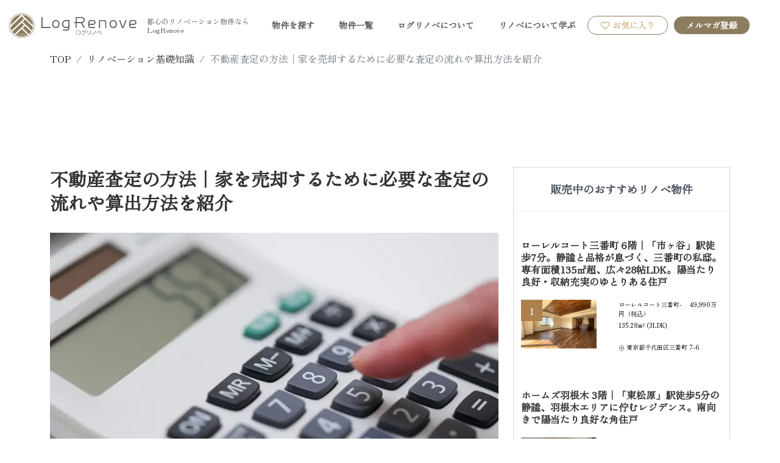

--- FILE ---
content_type: text/html; charset=UTF-8
request_url: https://www.logrenove.jp/basic/31418/?p=31418?from=recommend
body_size: 226114
content:
<!doctype html>
<html lang="ja">

    <head>
        <meta charset="UTF-8">
<meta name="viewport" content="width=device-width, initial-scale=1, maximum-scale=5">


<link rel="apple-touch-icon" sizes="152x152" href="https://www.logrenove.jp/wp-content/themes/logrenove2022/assets/favicon/apple-touch-icon.png">
<link rel="icon" type="image/png" sizes="32x32" href="https://www.logrenove.jp/wp-content/themes/logrenove2022/assets/favicon/favicon-32x32.png">
<link rel="icon" type="image/png" sizes="16x16" href="https://www.logrenove.jp/wp-content/themes/logrenove2022/assets/favicon/favicon-16x16.png">
<link rel="manifest" href="https://www.logrenove.jp/wp-content/themes/logrenove2022/assets/favicon/site.webmanifest">
<meta name="msapplication-TileColor" content="#da532c">
<meta name="theme-color" content="#ffffff">


<link rel="preload" href="https://cdnjs.cloudflare.com/ajax/libs/bootstrap/5.1.3/css/bootstrap.min.css" as="style" onload="this.onload=null;this.rel='stylesheet'">
<noscript><link rel="stylesheet" href="https://cdnjs.cloudflare.com/ajax/libs/bootstrap/5.1.3/css/bootstrap.min.css"></noscript>

    <link rel="stylesheet" type="text/css" href="https://cdnjs.cloudflare.com/ajax/libs/bootstrap-datepicker/1.9.0/css/bootstrap-datepicker.min.css">

    <link rel="preload" href="https://cdnjs.cloudflare.com/ajax/libs/flickity/2.2.0/flickity.min.css" as="style" onload="this.onload=null;this.rel='stylesheet'">
    <link rel="stylesheet" href="https://cdnjs.cloudflare.com/ajax/libs/flickity/2.2.0/flickity.min.css">
    <noscript><link rel="stylesheet" href="https://cdnjs.cloudflare.com/ajax/libs/flickity/2.2.0/flickity.min.css"></noscript>
    <!-- <link rel="stylesheet" href="https://unpkg.com/swiper@7/swiper-bundle.min.css"/> -->

    <link rel="preload" href="https://www.logrenove.jp/wp-content/themes/logrenove2022/assets/css/fontawesome-pro/webfonts/fa-brands-400.woff2" as="font" type="font/woff2" crossorigin>
    <link rel="preload" href="https://www.logrenove.jp/wp-content/themes/logrenove2022/assets/css/fontawesome-pro/webfonts/fa-light-300.woff2" as="font" type="font/woff2" crossorigin>
    <link rel="preload" href="https://www.logrenove.jp/wp-content/themes/logrenove2022/assets/css/fontawesome-pro/css/all.min.css" as="style" onload="this.onload=null;this.rel='stylesheet'">
    <noscript><link rel="stylesheet" href="https://www.logrenove.jp/wp-content/themes/logrenove2022/assets/css/fontawesome-pro/css/all.min.css"></noscript>

    <link rel="preload" href="https://fonts.googleapis.com/css2?family=Noto+Sans+JP:wght@400;500;700&display=swap" as="style" onload="this.onload=null;this.rel='stylesheet'">
    <noscript><link rel="stylesheet" href="https://fonts.googleapis.com/css2?family=Noto+Sans+JP:wght@400;500;700&display=swap"></noscript>

    <link rel="stylesheet" href="https://cdnjs.cloudflare.com/ajax/libs/ion-rangeslider/2.3.1/css/ion.rangeSlider.min.css"/>
    <link rel="stylesheet" href="https://cdnjs.cloudflare.com/ajax/libs/fancyapps-ui/5.0.36/fancybox/fancybox.min.css"/>

                <link rel="preload" href="https://cdnjs.cloudflare.com/ajax/libs/animate.css/3.5.2/animate.min.css" as="style" onload="this.onload=null;this.rel='stylesheet'">
            <noscript><link rel="stylesheet" href="https://cdnjs.cloudflare.com/ajax/libs/animate.css/3.5.2/animate.min.css"></noscript>

            <link rel="preload" href="https://cdnjs.cloudflare.com/ajax/libs/OwlCarousel2/2.3.4/assets/owl.carousel.min.css" as="style" onload="this.onload=null;this.rel='stylesheet'">
            <noscript><link rel="stylesheet" href="https://cdnjs.cloudflare.com/ajax/libs/OwlCarousel2/2.3.4/assets/owl.carousel.min.css"></noscript>

            <link rel="preload" href="https://cdnjs.cloudflare.com/ajax/libs/OwlCarousel2/2.3.4/assets/owl.theme.default.min.css" as="style" onload="this.onload=null;this.rel='stylesheet'">
            <noscript><link rel="stylesheet" href="https://cdnjs.cloudflare.com/ajax/libs/OwlCarousel2/2.3.4/assets/owl.theme.default.min.css"></noscript>

            <link rel="stylesheet" type="text/css" href="https://cdnjs.cloudflare.com/ajax/libs/bootstrap-datepicker/1.9.0/css/bootstrap-datepicker.css">
            <link href="https://fonts.googleapis.com/css2?family=Zen+Old+Mincho&display=swap" rel="stylesheet">
        



    <script src="https://sdk.form.run/js/v2/formrun.js"></script>

            <script src='https://www.google.com/recaptcha/api.js?hl=ja'></script>
    


        <script data-cfasync="false" type="text/javascript">var ewww_webp_supported=!1;function check_webp_feature(A,e){var w;e=void 0!==e?e:function(){},ewww_webp_supported?e(ewww_webp_supported):((w=new Image).onload=function(){ewww_webp_supported=0<w.width&&0<w.height,e&&e(ewww_webp_supported)},w.onerror=function(){e&&e(!1)},w.src="data:image/webp;base64,"+{alpha:"UklGRkoAAABXRUJQVlA4WAoAAAAQAAAAAAAAAAAAQUxQSAwAAAARBxAR/Q9ERP8DAABWUDggGAAAABQBAJ0BKgEAAQAAAP4AAA3AAP7mtQAAAA=="}[A])}check_webp_feature("alpha");</script><script data-cfasync="false" type="text/javascript">var Arrive=function(c,w){"use strict";if(c.MutationObserver&&"undefined"!=typeof HTMLElement){var r,a=0,u=(r=HTMLElement.prototype.matches||HTMLElement.prototype.webkitMatchesSelector||HTMLElement.prototype.mozMatchesSelector||HTMLElement.prototype.msMatchesSelector,{matchesSelector:function(e,t){return e instanceof HTMLElement&&r.call(e,t)},addMethod:function(e,t,r){var a=e[t];e[t]=function(){return r.length==arguments.length?r.apply(this,arguments):"function"==typeof a?a.apply(this,arguments):void 0}},callCallbacks:function(e,t){t&&t.options.onceOnly&&1==t.firedElems.length&&(e=[e[0]]);for(var r,a=0;r=e[a];a++)r&&r.callback&&r.callback.call(r.elem,r.elem);t&&t.options.onceOnly&&1==t.firedElems.length&&t.me.unbindEventWithSelectorAndCallback.call(t.target,t.selector,t.callback)},checkChildNodesRecursively:function(e,t,r,a){for(var i,n=0;i=e[n];n++)r(i,t,a)&&a.push({callback:t.callback,elem:i}),0<i.childNodes.length&&u.checkChildNodesRecursively(i.childNodes,t,r,a)},mergeArrays:function(e,t){var r,a={};for(r in e)e.hasOwnProperty(r)&&(a[r]=e[r]);for(r in t)t.hasOwnProperty(r)&&(a[r]=t[r]);return a},toElementsArray:function(e){return e=void 0!==e&&("number"!=typeof e.length||e===c)?[e]:e}}),e=(l.prototype.addEvent=function(e,t,r,a){a={target:e,selector:t,options:r,callback:a,firedElems:[]};return this._beforeAdding&&this._beforeAdding(a),this._eventsBucket.push(a),a},l.prototype.removeEvent=function(e){for(var t,r=this._eventsBucket.length-1;t=this._eventsBucket[r];r--)e(t)&&(this._beforeRemoving&&this._beforeRemoving(t),(t=this._eventsBucket.splice(r,1))&&t.length&&(t[0].callback=null))},l.prototype.beforeAdding=function(e){this._beforeAdding=e},l.prototype.beforeRemoving=function(e){this._beforeRemoving=e},l),t=function(i,n){var o=new e,l=this,s={fireOnAttributesModification:!1};return o.beforeAdding(function(t){var e=t.target;e!==c.document&&e!==c||(e=document.getElementsByTagName("html")[0]);var r=new MutationObserver(function(e){n.call(this,e,t)}),a=i(t.options);r.observe(e,a),t.observer=r,t.me=l}),o.beforeRemoving(function(e){e.observer.disconnect()}),this.bindEvent=function(e,t,r){t=u.mergeArrays(s,t);for(var a=u.toElementsArray(this),i=0;i<a.length;i++)o.addEvent(a[i],e,t,r)},this.unbindEvent=function(){var r=u.toElementsArray(this);o.removeEvent(function(e){for(var t=0;t<r.length;t++)if(this===w||e.target===r[t])return!0;return!1})},this.unbindEventWithSelectorOrCallback=function(r){var a=u.toElementsArray(this),i=r,e="function"==typeof r?function(e){for(var t=0;t<a.length;t++)if((this===w||e.target===a[t])&&e.callback===i)return!0;return!1}:function(e){for(var t=0;t<a.length;t++)if((this===w||e.target===a[t])&&e.selector===r)return!0;return!1};o.removeEvent(e)},this.unbindEventWithSelectorAndCallback=function(r,a){var i=u.toElementsArray(this);o.removeEvent(function(e){for(var t=0;t<i.length;t++)if((this===w||e.target===i[t])&&e.selector===r&&e.callback===a)return!0;return!1})},this},i=new function(){var s={fireOnAttributesModification:!1,onceOnly:!1,existing:!1};function n(e,t,r){return!(!u.matchesSelector(e,t.selector)||(e._id===w&&(e._id=a++),-1!=t.firedElems.indexOf(e._id)))&&(t.firedElems.push(e._id),!0)}var c=(i=new t(function(e){var t={attributes:!1,childList:!0,subtree:!0};return e.fireOnAttributesModification&&(t.attributes=!0),t},function(e,i){e.forEach(function(e){var t=e.addedNodes,r=e.target,a=[];null!==t&&0<t.length?u.checkChildNodesRecursively(t,i,n,a):"attributes"===e.type&&n(r,i)&&a.push({callback:i.callback,elem:r}),u.callCallbacks(a,i)})})).bindEvent;return i.bindEvent=function(e,t,r){t=void 0===r?(r=t,s):u.mergeArrays(s,t);var a=u.toElementsArray(this);if(t.existing){for(var i=[],n=0;n<a.length;n++)for(var o=a[n].querySelectorAll(e),l=0;l<o.length;l++)i.push({callback:r,elem:o[l]});if(t.onceOnly&&i.length)return r.call(i[0].elem,i[0].elem);setTimeout(u.callCallbacks,1,i)}c.call(this,e,t,r)},i},o=new function(){var a={};function i(e,t){return u.matchesSelector(e,t.selector)}var n=(o=new t(function(){return{childList:!0,subtree:!0}},function(e,r){e.forEach(function(e){var t=e.removedNodes,e=[];null!==t&&0<t.length&&u.checkChildNodesRecursively(t,r,i,e),u.callCallbacks(e,r)})})).bindEvent;return o.bindEvent=function(e,t,r){t=void 0===r?(r=t,a):u.mergeArrays(a,t),n.call(this,e,t,r)},o};d(HTMLElement.prototype),d(NodeList.prototype),d(HTMLCollection.prototype),d(HTMLDocument.prototype),d(Window.prototype);var n={};return s(i,n,"unbindAllArrive"),s(o,n,"unbindAllLeave"),n}function l(){this._eventsBucket=[],this._beforeAdding=null,this._beforeRemoving=null}function s(e,t,r){u.addMethod(t,r,e.unbindEvent),u.addMethod(t,r,e.unbindEventWithSelectorOrCallback),u.addMethod(t,r,e.unbindEventWithSelectorAndCallback)}function d(e){e.arrive=i.bindEvent,s(i,e,"unbindArrive"),e.leave=o.bindEvent,s(o,e,"unbindLeave")}}(window,void 0),ewww_webp_supported=!1;function check_webp_feature(e,t){var r;ewww_webp_supported?t(ewww_webp_supported):((r=new Image).onload=function(){ewww_webp_supported=0<r.width&&0<r.height,t(ewww_webp_supported)},r.onerror=function(){t(!1)},r.src="data:image/webp;base64,"+{alpha:"UklGRkoAAABXRUJQVlA4WAoAAAAQAAAAAAAAAAAAQUxQSAwAAAARBxAR/Q9ERP8DAABWUDggGAAAABQBAJ0BKgEAAQAAAP4AAA3AAP7mtQAAAA==",animation:"UklGRlIAAABXRUJQVlA4WAoAAAASAAAAAAAAAAAAQU5JTQYAAAD/////AABBTk1GJgAAAAAAAAAAAAAAAAAAAGQAAABWUDhMDQAAAC8AAAAQBxAREYiI/gcA"}[e])}function ewwwLoadImages(e){if(e){for(var t=document.querySelectorAll(".batch-image img, .image-wrapper a, .ngg-pro-masonry-item a, .ngg-galleria-offscreen-seo-wrapper a"),r=0,a=t.length;r<a;r++)ewwwAttr(t[r],"data-src",t[r].getAttribute("data-webp")),ewwwAttr(t[r],"data-thumbnail",t[r].getAttribute("data-webp-thumbnail"));for(var i=document.querySelectorAll(".rev_slider ul li"),r=0,a=i.length;r<a;r++){ewwwAttr(i[r],"data-thumb",i[r].getAttribute("data-webp-thumb"));for(var n=1;n<11;)ewwwAttr(i[r],"data-param"+n,i[r].getAttribute("data-webp-param"+n)),n++}for(r=0,a=(i=document.querySelectorAll(".rev_slider img")).length;r<a;r++)ewwwAttr(i[r],"data-lazyload",i[r].getAttribute("data-webp-lazyload"));for(var o=document.querySelectorAll("div.woocommerce-product-gallery__image"),r=0,a=o.length;r<a;r++)ewwwAttr(o[r],"data-thumb",o[r].getAttribute("data-webp-thumb"))}for(var l=document.querySelectorAll("video"),r=0,a=l.length;r<a;r++)ewwwAttr(l[r],"poster",e?l[r].getAttribute("data-poster-webp"):l[r].getAttribute("data-poster-image"));for(var s,c=document.querySelectorAll("img.ewww_webp_lazy_load"),r=0,a=c.length;r<a;r++)e&&(ewwwAttr(c[r],"data-lazy-srcset",c[r].getAttribute("data-lazy-srcset-webp")),ewwwAttr(c[r],"data-srcset",c[r].getAttribute("data-srcset-webp")),ewwwAttr(c[r],"data-lazy-src",c[r].getAttribute("data-lazy-src-webp")),ewwwAttr(c[r],"data-src",c[r].getAttribute("data-src-webp")),ewwwAttr(c[r],"data-orig-file",c[r].getAttribute("data-webp-orig-file")),ewwwAttr(c[r],"data-medium-file",c[r].getAttribute("data-webp-medium-file")),ewwwAttr(c[r],"data-large-file",c[r].getAttribute("data-webp-large-file")),null!=(s=c[r].getAttribute("srcset"))&&!1!==s&&s.includes("R0lGOD")&&ewwwAttr(c[r],"src",c[r].getAttribute("data-lazy-src-webp"))),c[r].className=c[r].className.replace(/\bewww_webp_lazy_load\b/,"");for(var w=document.querySelectorAll(".ewww_webp"),r=0,a=w.length;r<a;r++)e?(ewwwAttr(w[r],"srcset",w[r].getAttribute("data-srcset-webp")),ewwwAttr(w[r],"src",w[r].getAttribute("data-src-webp")),ewwwAttr(w[r],"data-orig-file",w[r].getAttribute("data-webp-orig-file")),ewwwAttr(w[r],"data-medium-file",w[r].getAttribute("data-webp-medium-file")),ewwwAttr(w[r],"data-large-file",w[r].getAttribute("data-webp-large-file")),ewwwAttr(w[r],"data-large_image",w[r].getAttribute("data-webp-large_image")),ewwwAttr(w[r],"data-src",w[r].getAttribute("data-webp-src"))):(ewwwAttr(w[r],"srcset",w[r].getAttribute("data-srcset-img")),ewwwAttr(w[r],"src",w[r].getAttribute("data-src-img"))),w[r].className=w[r].className.replace(/\bewww_webp\b/,"ewww_webp_loaded");window.jQuery&&jQuery.fn.isotope&&jQuery.fn.imagesLoaded&&(jQuery(".fusion-posts-container-infinite").imagesLoaded(function(){jQuery(".fusion-posts-container-infinite").hasClass("isotope")&&jQuery(".fusion-posts-container-infinite").isotope()}),jQuery(".fusion-portfolio:not(.fusion-recent-works) .fusion-portfolio-wrapper").imagesLoaded(function(){jQuery(".fusion-portfolio:not(.fusion-recent-works) .fusion-portfolio-wrapper").isotope()}))}function ewwwWebPInit(e){ewwwLoadImages(e),ewwwNggLoadGalleries(e),document.arrive(".ewww_webp",function(){ewwwLoadImages(e)}),document.arrive(".ewww_webp_lazy_load",function(){ewwwLoadImages(e)}),document.arrive("videos",function(){ewwwLoadImages(e)}),"loading"==document.readyState?document.addEventListener("DOMContentLoaded",ewwwJSONParserInit):("undefined"!=typeof galleries&&ewwwNggParseGalleries(e),ewwwWooParseVariations(e))}function ewwwAttr(e,t,r){null!=r&&!1!==r&&e.setAttribute(t,r)}function ewwwJSONParserInit(){"undefined"!=typeof galleries&&check_webp_feature("alpha",ewwwNggParseGalleries),check_webp_feature("alpha",ewwwWooParseVariations)}function ewwwWooParseVariations(e){if(e)for(var t=document.querySelectorAll("form.variations_form"),r=0,a=t.length;r<a;r++){var i=t[r].getAttribute("data-product_variations"),n=!1;try{for(var o in i=JSON.parse(i))void 0!==i[o]&&void 0!==i[o].image&&(void 0!==i[o].image.src_webp&&(i[o].image.src=i[o].image.src_webp,n=!0),void 0!==i[o].image.srcset_webp&&(i[o].image.srcset=i[o].image.srcset_webp,n=!0),void 0!==i[o].image.full_src_webp&&(i[o].image.full_src=i[o].image.full_src_webp,n=!0),void 0!==i[o].image.gallery_thumbnail_src_webp&&(i[o].image.gallery_thumbnail_src=i[o].image.gallery_thumbnail_src_webp,n=!0),void 0!==i[o].image.thumb_src_webp&&(i[o].image.thumb_src=i[o].image.thumb_src_webp,n=!0));n&&ewwwAttr(t[r],"data-product_variations",JSON.stringify(i))}catch(e){}}}function ewwwNggParseGalleries(e){if(e)for(var t in galleries){var r=galleries[t];galleries[t].images_list=ewwwNggParseImageList(r.images_list)}}function ewwwNggLoadGalleries(e){e&&document.addEventListener("ngg.galleria.themeadded",function(e,t){window.ngg_galleria._create_backup=window.ngg_galleria.create,window.ngg_galleria.create=function(e,t){var r=$(e).data("id");return galleries["gallery_"+r].images_list=ewwwNggParseImageList(galleries["gallery_"+r].images_list),window.ngg_galleria._create_backup(e,t)}})}function ewwwNggParseImageList(e){for(var t in e){var r=e[t];if(void 0!==r["image-webp"]&&(e[t].image=r["image-webp"],delete e[t]["image-webp"]),void 0!==r["thumb-webp"]&&(e[t].thumb=r["thumb-webp"],delete e[t]["thumb-webp"]),void 0!==r.full_image_webp&&(e[t].full_image=r.full_image_webp,delete e[t].full_image_webp),void 0!==r.srcsets)for(var a in r.srcsets)nggSrcset=r.srcsets[a],void 0!==r.srcsets[a+"-webp"]&&(e[t].srcsets[a]=r.srcsets[a+"-webp"],delete e[t].srcsets[a+"-webp"]);if(void 0!==r.full_srcsets)for(var i in r.full_srcsets)nggFSrcset=r.full_srcsets[i],void 0!==r.full_srcsets[i+"-webp"]&&(e[t].full_srcsets[i]=r.full_srcsets[i+"-webp"],delete e[t].full_srcsets[i+"-webp"])}return e}check_webp_feature("alpha",ewwwWebPInit);</script><script>(function(html){html.className = html.className.replace(/\bno-js\b/,'js')})(document.documentElement);</script>

	<!-- This site is optimized with the Yoast SEO plugin v18.2 - https://yoast.com/wordpress/plugins/seo/ -->
	<title>不動産査定の方法｜家を売却するために必要な査定の流れや算出方法を紹介 | LogRenove(ログリノベ)</title>
	<meta name="description" content="不動産がいくらで売れるのか知りたい時に行うのが不動産査定。「簡易査定」と「訪問査定」があります。この記事では「不動産査定とはそもそも何か」という基本的なことから説明、内容や流れ、高額査定を引き出すためのポイントなどを解説します。" />
	<meta name="robots" content="index, follow, max-snippet:-1, max-image-preview:large, max-video-preview:-1" />
	<link rel="canonical" href="https://www.logrenove.jp/basic/31418/?p=31418" />
	<meta property="og:locale" content="ja_JP" />
	<meta property="og:type" content="article" />
	<meta property="og:title" content="不動産査定の方法｜家を売却するために必要な査定の流れや算出方法を紹介 | LogRenove(ログリノベ)" />
	<meta property="og:description" content="不動産がいくらで売れるのか知りたい時に行うのが不動産査定。「簡易査定」と「訪問査定」があります。この記事では「不動産査定とはそもそも何か」という基本的なことから説明、内容や流れ、高額査定を引き出すためのポイントなどを解説します。" />
	<meta property="og:url" content="https://www.logrenove.jp/basic/31418/?p=31418" />
	<meta property="og:site_name" content="LogRenove(ログリノベ)" />
	<meta property="article:publisher" content="https://www.facebook.com/logrenove.jp/" />
	<meta property="article:published_time" content="2021-05-31T22:18:08+00:00" />
	<meta property="article:modified_time" content="2025-11-05T06:16:11+00:00" />
	<meta property="og:image" content="https://www.logrenove.jp/wp-content/uploads/2021/06/s-pixta_55192253_M.jpg" />
	<meta property="og:image:width" content="1000" />
	<meta property="og:image:height" content="666" />
	<meta property="og:image:type" content="image/jpeg" />
	<meta name="twitter:card" content="summary_large_image" />
	<meta name="twitter:creator" content="@logrenove" />
	<meta name="twitter:site" content="@logrenove" />
	<meta name="twitter:label1" content="Written by" />
	<meta name="twitter:data1" content="admin" />
	<meta name="twitter:label2" content="Est. reading time" />
	<meta name="twitter:data2" content="23分" />
	<script type="application/ld+json" class="yoast-schema-graph">{"@context":"https://schema.org","@graph":[{"@type":"Organization","@id":"https://www.logrenove.jp/#organization","name":"LogRenove編集部","url":"https://www.logrenove.jp/","sameAs":["https://www.facebook.com/logrenove.jp/","https://www.instagram.com/logrenove/","https://www.youtube.com/channel/UC1Y8DMHpAPhA_QqdIFERghQ","https://www.pinterest.jp/logrenove/","https://twitter.com/logrenove"],"logo":{"@type":"ImageObject","@id":"https://www.logrenove.jp/#logo","inLanguage":"ja","url":"https://cdn.logknot.co.jp/logrenove/wp-content/uploads/2020/03/25164135/ico.png","contentUrl":"https://cdn.logknot.co.jp/logrenove/wp-content/uploads/2020/03/25164135/ico.png","width":260,"height":260,"caption":"LogRenove編集部"},"image":{"@id":"https://www.logrenove.jp/#logo"}},{"@type":"WebSite","@id":"https://www.logrenove.jp/#website","url":"https://www.logrenove.jp/","name":"LogRenove(ログリノベ)","description":"リノベーションマンションを厳選｜住みたい街で心地よい暮らしを","publisher":{"@id":"https://www.logrenove.jp/#organization"},"potentialAction":[{"@type":"SearchAction","target":{"@type":"EntryPoint","urlTemplate":"https://www.logrenove.jp/?s={search_term_string}"},"query-input":"required name=search_term_string"}],"inLanguage":"ja"},{"@type":"ImageObject","@id":"https://www.logrenove.jp/basic/31418/?p=31418#primaryimage","inLanguage":"ja","url":"https://www.logrenove.jp/wp-content/uploads/2021/06/s-pixta_55192253_M.jpg","contentUrl":"https://www.logrenove.jp/wp-content/uploads/2021/06/s-pixta_55192253_M.jpg","width":1000,"height":666},{"@type":"WebPage","@id":"https://www.logrenove.jp/basic/31418/?p=31418#webpage","url":"https://www.logrenove.jp/basic/31418/?p=31418","name":"不動産査定の方法｜家を売却するために必要な査定の流れや算出方法を紹介 | LogRenove(ログリノベ)","isPartOf":{"@id":"https://www.logrenove.jp/#website"},"primaryImageOfPage":{"@id":"https://www.logrenove.jp/basic/31418/?p=31418#primaryimage"},"datePublished":"2021-05-31T22:18:08+00:00","dateModified":"2025-11-05T06:16:11+00:00","description":"不動産がいくらで売れるのか知りたい時に行うのが不動産査定。「簡易査定」と「訪問査定」があります。この記事では「不動産査定とはそもそも何か」という基本的なことから説明、内容や流れ、高額査定を引き出すためのポイントなどを解説します。","breadcrumb":{"@id":"https://www.logrenove.jp/basic/31418/?p=31418#breadcrumb"},"inLanguage":"ja","potentialAction":[{"@type":"ReadAction","target":["https://www.logrenove.jp/basic/31418/?p=31418"]}]},{"@type":"BreadcrumbList","@id":"https://www.logrenove.jp/basic/31418/?p=31418#breadcrumb","itemListElement":[{"@type":"ListItem","position":1,"name":"LogRenove","item":"https://www.logrenove.jp/"},{"@type":"ListItem","position":2,"name":"リノベーション基礎知識","item":"https://www.logrenove.jp/basic"},{"@type":"ListItem","position":3,"name":"不動産査定の方法｜家を売却するために必要な査定の流れや算出方法を紹介"}]},{"@type":"Article","@id":"https://www.logrenove.jp/basic/31418/?p=31418#article","isPartOf":{"@id":"https://www.logrenove.jp/basic/31418/?p=31418#webpage"},"author":{"@id":"https://www.logrenove.jp/#/schema/person/1335917740e17ace4a5e686ffb39340d"},"headline":"不動産査定の方法｜家を売却するために必要な査定の流れや算出方法を紹介","datePublished":"2021-05-31T22:18:08+00:00","dateModified":"2025-11-05T06:16:11+00:00","mainEntityOfPage":{"@id":"https://www.logrenove.jp/basic/31418/?p=31418#webpage"},"wordCount":55,"publisher":{"@id":"https://www.logrenove.jp/#organization"},"image":{"@id":"https://www.logrenove.jp/basic/31418/?p=31418#primaryimage"},"thumbnailUrl":"https://www.logrenove.jp/wp-content/uploads/2021/06/s-pixta_55192253_M.jpg","articleSection":["リノベーション基礎知識"],"inLanguage":"ja"},{"@type":"Person","@id":"https://www.logrenove.jp/#/schema/person/1335917740e17ace4a5e686ffb39340d","name":"admin","image":{"@type":"ImageObject","@id":"https://www.logrenove.jp/#personlogo","inLanguage":"ja","url":"https://www.logrenove.jp/wp-content/plugins/wp-user-avatar/images/wpua-96x96.png","contentUrl":"https://www.logrenove.jp/wp-content/plugins/wp-user-avatar/images/wpua-96x96.png","caption":"admin"}}]}</script>
	<!-- / Yoast SEO plugin. -->


<link rel='dns-prefetch' href='//www.logrenove.jp' />
<link rel='dns-prefetch' href='//cdnjs.cloudflare.com' />
<link rel='dns-prefetch' href='//fonts.googleapis.com' />
<link href='https://fonts.gstatic.com' crossorigin rel='preconnect' />
<link rel="alternate" type="application/rss+xml" title="LogRenove(ログリノベ) &raquo; フィード" href="https://www.logrenove.jp/feed" />
<style>
img.wp-smiley,
img.emoji {
	display: inline !important;
	border: none !important;
	box-shadow: none !important;
	height: 1em !important;
	width: 1em !important;
	margin: 0 .07em !important;
	vertical-align: -0.1em !important;
	background: none !important;
	padding: 0 !important;
}
</style>
	<link rel='stylesheet' id='main-css'  href='https://www.logrenove.jp/wp-content/themes/logrenove2022/assets/css/styles.css?ver=1.1.3' media='all' />
<link rel='stylesheet' id='chart-css'  href='https://www.logrenove.jp/wp-content/themes/logrenove2022/assets/css/styles_chart.css?ver=1.1.3' media='all' />
<link rel='stylesheet' id='styles_new-css'  href='https://www.logrenove.jp/wp-content/themes/logrenove2022/assets/css/styles_ninh.css?ver=1.1.3' media='all' />
<link rel='stylesheet' id='main_new-css'  href='https://www.logrenove.jp/wp-content/themes/logrenove2022/assets/css/styles_new.css?ver=1.1.3' media='all' />
<link rel='stylesheet' id='fe-css'  href='https://www.logrenove.jp/wp-content/themes/logrenove2022/assets/css/fe.css?ver=1.1.3' media='all' />
<link rel='stylesheet' id='wp-block-library-css'  href='https://www.logrenove.jp/wp-includes/css/dist/block-library/style.min.css?ver=5.6.8' media='all' />
<link rel='stylesheet' id='wp-block-library-theme-css'  href='https://www.logrenove.jp/wp-includes/css/dist/block-library/theme.min.css?ver=5.6.8' media='all' />
<link rel='stylesheet' id='liquid-block-speech-css'  href='https://www.logrenove.jp/wp-content/plugins/liquid-speech-balloon/css/block.css?ver=5.6.8' media='all' />
<link rel='stylesheet' id='twentyseventeen-fonts-css'  href='https://fonts.googleapis.com/css?family=Libre+Franklin%3A300%2C300i%2C400%2C400i%2C600%2C600i%2C800%2C800i&#038;subset=latin%2Clatin-ext&#038;display=fallback' media='all' />
<link rel='stylesheet' id='twentyseventeen-style-css'  href='https://www.logrenove.jp/wp-content/themes/logrenove2022/style.css?ver=20190507' media='all' />
<link rel='stylesheet' id='twentyseventeen-block-style-css'  href='https://www.logrenove.jp/wp-content/themes/twentyseventeen/assets/css/blocks.css?ver=20190105' media='all' />
<!--[if lt IE 9]>
<link rel='stylesheet' id='twentyseventeen-ie8-css'  href='https://www.logrenove.jp/wp-content/themes/twentyseventeen/assets/css/ie8.css?ver=20161202' media='all' />
<![endif]-->
<link rel='stylesheet' id='simple-favorites-css'  href='https://www.logrenove.jp/wp-content/plugins/favorites/assets/css/favorites.css?ver=2.3.3' media='all' />
<script src='https://cdnjs.cloudflare.com/ajax/libs/jquery/3.5.1/jquery.min.js' id='jquery-js'></script>
<!--[if lt IE 9]>
<script src='https://www.logrenove.jp/wp-content/themes/twentyseventeen/assets/js/html5.js?ver=20161020' id='html5-js'></script>
<![endif]-->
<script id='favorites-js-extra'>
var favorites_data = {"ajaxurl":"https:\/\/www.logrenove.jp\/wp-admin\/admin-ajax.php","nonce":"4bc5f563db","favorite":"<i class=\"far fa-heart\" style=\"color: #BE9C59;\"  id=\"fav_btn\"><\/i>","favorited":"<i class=\"fas fa-heart\" style=\"color: #ff0000;\"  id=\"fav_btn\"><\/i>","includecount":"","indicate_loading":"","loading_text":"Loading","loading_image":"","loading_image_active":"","loading_image_preload":"","cache_enabled":"","button_options":{"button_type":"custom","custom_colors":false,"box_shadow":false,"include_count":false,"default":{"background_default":false,"border_default":false,"text_default":false,"icon_default":false,"count_default":false},"active":{"background_active":false,"border_active":false,"text_active":false,"icon_active":false,"count_active":false}},"authentication_modal_content":"<p>Please login to add favorites.<\/p><p><a href=\"#\" data-favorites-modal-close>Dismiss this notice<\/a><\/p>","authentication_redirect":"","dev_mode":"","logged_in":"","user_id":"0","authentication_redirect_url":"https:\/\/www.logrenove.jp\/wp-login.php"};
</script>
<script src='https://www.logrenove.jp/wp-content/plugins/favorites/assets/js/favorites.min.js?ver=2.3.3' id='favorites-js'></script>
<link rel="https://api.w.org/" href="https://www.logrenove.jp/wp-json/" /><link rel="alternate" type="application/json" href="https://www.logrenove.jp/wp-json/wp/v2/posts/31418" /><link rel="EditURI" type="application/rsd+xml" title="RSD" href="https://www.logrenove.jp/xmlrpc.php?rsd" />
<link rel="wlwmanifest" type="application/wlwmanifest+xml" href="https://www.logrenove.jp/wp-includes/wlwmanifest.xml" /> 
<meta name="generator" content="WordPress 5.6.8" />
<link rel='shortlink' href='https://www.logrenove.jp/?p=31418' />
<link rel="alternate" type="application/json+oembed" href="https://www.logrenove.jp/wp-json/oembed/1.0/embed?url=https%3A%2F%2Fwww.logrenove.jp%2Fbasic%2F31418%2F%3Fp%3D31418" />
<link rel="alternate" type="text/xml+oembed" href="https://www.logrenove.jp/wp-json/oembed/1.0/embed?url=https%3A%2F%2Fwww.logrenove.jp%2Fbasic%2F31418%2F%3Fp%3D31418&#038;format=xml" />
<style type="text/css">.liquid-speech-balloon-00 .liquid-speech-balloon-avatar { background-image: url("https://cdn.logknot.co.jp/logrenove/wp-content/uploads/2020/11/30140337/icon_woman.png"); } .liquid-speech-balloon-01 .liquid-speech-balloon-avatar { background-image: url("https://www.logrenove.jp/wp-content/uploads/2020/03/rinobeshiroto-circle.png"); } .liquid-speech-balloon-02 .liquid-speech-balloon-avatar { background-image: url("https://www.logrenove.jp/wp-content/uploads/2020/11/irie.jpg"); } .liquid-speech-balloon-03 .liquid-speech-balloon-avatar { background-image: url("https://www.logrenove.jp/wp-content/uploads/2020/11/irie.jpg"); } .liquid-speech-balloon-04 .liquid-speech-balloon-avatar { background-image: url("https://www.logrenove.jp/wp-content/uploads/2020/03/男性アイコン.png"); } .liquid-speech-balloon-05 .liquid-speech-balloon-avatar { background-image: url("https://www.logrenove.jp/wp-content/uploads/2020/03/女性アイコン.png"); } .liquid-speech-balloon-06 .liquid-speech-balloon-avatar { background-image: url("https://www.logrenove.jp/wp-content/uploads/2020/03/男性アイコン.png"); } .liquid-speech-balloon-07 .liquid-speech-balloon-avatar { background-image: url("https://www.logrenove.jp/wp-content/uploads/2020/03/女性アイコン.png"); } .liquid-speech-balloon-08 .liquid-speech-balloon-avatar { background-image: url("https://www.logrenove.jp/wp-content/uploads/2020/03/女性アイコン.png"); } .liquid-speech-balloon-09 .liquid-speech-balloon-avatar { background-image: url("https://www.logrenove.jp/wp-content/uploads/2020/03/男性アイコン.png"); } .liquid-speech-balloon-10 .liquid-speech-balloon-avatar { background-image: url("https://www.logrenove.jp/wp-content/uploads/2020/03/男性アイコン.png"); } .liquid-speech-balloon-11 .liquid-speech-balloon-avatar { background-image: url("https://www.logrenove.jp/wp-content/uploads/2020/03/男性アイコン.png"); } .liquid-speech-balloon-12 .liquid-speech-balloon-avatar { background-image: url("https://www.logrenove.jp/wp-content/uploads/2020/03/女性アイコン.png"); } .liquid-speech-balloon-13 .liquid-speech-balloon-avatar { background-image: url("https://www.logrenove.jp/wp-content/uploads/2020/09/yasumoto.png"); } .liquid-speech-balloon-14 .liquid-speech-balloon-avatar { background-image: url("https://www.logrenove.jp/wp-content/uploads/2020/09/mami.png"); } .liquid-speech-balloon-15 .liquid-speech-balloon-avatar { background-image: url("https://www.logrenove.jp/wp-content/uploads/2020/03/男性アイコン.png"); } .liquid-speech-balloon-16 .liquid-speech-balloon-avatar { background-image: url("https://www.logrenove.jp/wp-content/uploads/2020/11/irie.jpg"); } .liquid-speech-balloon-17 .liquid-speech-balloon-avatar { background-image: url("https://cdn.logknot.co.jp/logrenove/wp-content/uploads/2020/11/02222532/icon_man.png"); } .liquid-speech-balloon-18 .liquid-speech-balloon-avatar { background-image: url("https://cdn.logknot.co.jp/logrenove/wp-content/uploads/2020/11/30140337/icon_woman.png"); } </style>
<style type="text/css">.liquid-speech-balloon-01 .liquid-speech-balloon-avatar::after { content: "理延"; } .liquid-speech-balloon-02 .liquid-speech-balloon-avatar::after { content: "入江"; } .liquid-speech-balloon-03 .liquid-speech-balloon-avatar::after { content: "入江"; } .liquid-speech-balloon-04 .liquid-speech-balloon-avatar::after { content: "立松さんのご主人"; } .liquid-speech-balloon-05 .liquid-speech-balloon-avatar::after { content: "立松さんの奥さん"; } .liquid-speech-balloon-06 .liquid-speech-balloon-avatar::after { content: "髙山さんのご主人"; } .liquid-speech-balloon-07 .liquid-speech-balloon-avatar::after { content: "髙山さんの奥さん"; } .liquid-speech-balloon-08 .liquid-speech-balloon-avatar::after { content: "阿部さんの奥さん"; } .liquid-speech-balloon-09 .liquid-speech-balloon-avatar::after { content: "Iさん"; } .liquid-speech-balloon-10 .liquid-speech-balloon-avatar::after { content: "清水さん"; } .liquid-speech-balloon-11 .liquid-speech-balloon-avatar::after { content: "Tさん"; } .liquid-speech-balloon-12 .liquid-speech-balloon-avatar::after { content: "Tさんの奥さん"; } .liquid-speech-balloon-13 .liquid-speech-balloon-avatar::after { content: "ヤスモト"; } .liquid-speech-balloon-14 .liquid-speech-balloon-avatar::after { content: "マミ"; } .liquid-speech-balloon-15 .liquid-speech-balloon-avatar::after { content: "Aさん"; } .liquid-speech-balloon-16 .liquid-speech-balloon-avatar::after { content: "入江"; } .liquid-speech-balloon-17 .liquid-speech-balloon-avatar::after { content: "LogRenove "; } .liquid-speech-balloon-18 .liquid-speech-balloon-avatar::after { content: "LogRenove "; } </style>
<script>
	function expand(param) {
		param.style.display = (param.style.display == "none") ? "block" : "none";
	}
	function read_toggle(id, more, less) {
		el = document.getElementById("readlink" + id);
		el.innerHTML = (el.innerHTML == more) ? less : more;
		expand(document.getElementById("read" + id));
	}
	</script><noscript><style>.lazyload[data-src]{display:none !important;}</style></noscript><style>.lazyload{background-image:none !important;}.lazyload:before{background-image:none !important;}</style><style>.wp-block-gallery.is-cropped .blocks-gallery-item picture{height:100%;width:100%;}</style><style type="text/css">

*[id^='readlink'] {
 font-weight: normal;
 color: #1e73be;
 background: #ffffff;
 padding: 0px;
 border-bottom: 1px solid #1e73be;
 -webkit-box-shadow: none !important;
 box-shadow: none !important;
 -webkit-transition: none !important;
}

*[id^='readlink']:hover {
 font-weight: normal;
 color: #1e73be;
 padding: 0px;
 border-bottom: 1px solid #1e73be;
}

*[id^='readlink']:focus {
 outline: none;
 color: #1e73be;
}

</style>
        <!-- Google Tag Manager -->
<script>(function(w,d,s,l,i){w[l]=w[l]||[];w[l].push({'gtm.start':
new Date().getTime(),event:'gtm.js'});var f=d.getElementsByTagName(s)[0],
j=d.createElement(s),dl=l!='dataLayer'?'&l='+l:'';j.async=true;j.src=
'https://www.googletagmanager.com/gtm.js?id='+i+dl;f.parentNode.insertBefore(j,f);
})(window,document,'script','dataLayer','GTM-MH83P2Q');</script>
<!-- End Google Tag Manager -->        <style>
            .init-overload.active {
                position: fixed;
                width: 100%;
                height: 100%;
                background-color: #fff;
                top: 0;
                z-index: 100;
            }
        </style>
    </head>

<body class="post-template-default single single-post postid-31418 single-format-standard wp-embed-responsive group-blog has-header-image colors-light">
<script data-cfasync="false">if(ewww_webp_supported){document.body.classList.add("webp-support");}</script>

    <!-- Google Tag Manager (noscript) -->
<noscript><iframe src="https://www.googletagmanager.com/ns.html?id=GTM-MH83P2Q"
height="0" width="0" style="display:none;visibility:hidden"></iframe></noscript>
<!-- End Google Tag Manager (noscript) -->
            <div class="init-overload"></div>
        <div id="page" data-service="">
        <header>
    <nav class="navbar navbar-expand-lg bg-white">
        <div class="container relative">
            <a class="navbar-brand" href="https://www.logrenove.jp"><img src="[data-uri]" alt="LogRenove_logo" class="img-fluid lazyload" width="210" height="40" data-src="https://www.logrenove.jp/wp-content/themes/logrenove2022/assets/images/icons/LogRenove_logo.svg" decoding="async"><noscript><img src="https://www.logrenove.jp/wp-content/themes/logrenove2022/assets/images/icons/LogRenove_logo.svg" alt="LogRenove_logo" class="img-fluid" width="210" height="40" data-eio="l"></noscript></a>
            <input type="checkbox" class="nav-hamburger" name="" id="nav-mobile-hamburger">
            <label for="nav-mobile-hamburger" class="navbar-btn-hamburger">
                <img src="[data-uri]" alt="" class="img-fluid lazyload" width="21" data-src="https://www.logrenove.jp/wp-content/themes/logrenove2022/assets/images/icons/menu.svg" decoding="async"><noscript><img src="https://www.logrenove.jp/wp-content/themes/logrenove2022/assets/images/icons/menu.svg" alt="" class="img-fluid" width="21" data-eio="l"></noscript>
            </label>

            <span class="banner_slogan">都心のリノベーション物件ならLogRenove</span>
            <nav class="nav-pc" id="navbarScroll">

                                    <ul class="navbar-nav ms-auto">
                        <li class="nav-item bg-red" onclick="handleOpenSearch()" >
                            <a class="nav-link" href="#modal_search" data-bs-toggle="modal">物件を探す</a>
                        </li>
                                                              <li class="nav-item"><a class="nav-link" href="https://www.logrenove.jp/estates" target="">物件一覧</a></li>
                                                                          <li class="nav-item"><a class="nav-link" href="https://www.logrenove.jp/about" target="">ログリノベについて</a></li>
                                                                          <li class="nav-item"><a class="nav-link" href="https://www.logrenove.jp/magazine" target="">リノベについて学ぶ</a></li>
                                    <!--                        <li class="nav-item bg-orange">-->
<!--                            <a class="nav-link" href="https://www.logrenove.jp/events/87849">個別相談会</a>-->
<!--                        </li>-->
                        <li class="nav-item favorites_list ">
                            <a class="nav-link btn disabled" href="/estates/favorites/"><i class="far fa-heart" style="color: #a3864bff;"></i>&nbsp;<span>お気に入り</span></a>
                        </li>
                        <li class="nav-item bg-brown">
                            <a class="nav-link" href="/mailmagazine/">メルマガ登録</a>
                        </li>
<!--                        <li class="nav-item search_icon" onclick="handleOpenSearch()">-->
<!--                        <a href="#modal_search" class="nav-link" data-bs-toggle="modal">-->
<!--                            <img class="img-fluid lazyload" src="[data-uri]" alt="i_search_brown" width="16" data-src="http://--!--/icons/i_search_black.svg" decoding="async"><noscript><img class="img-fluid" src="--><!--/icons/i_search_black.svg" alt="i_search_brown" width="16" data-eio="l"></noscript>-->
<!--                        </a>-->
<!--                        </li>-->
                    </ul>
            </nav>

            <nav class="nav-mobile" id="navbarScroll">
                
                    <ul class="navbar-nav ms-auto">
                                                        <li class="nav-item  right">
                                    <a class="nav-link" href="https://www.logrenove.jp/estates"
                                       target="">物件一覧                                                                            </a>
                                                                    </li>
                                                                <li class="nav-item  right">
                                    <a class="nav-link" href="https://www.logrenove.jp/about"
                                       target="">ログリノベについて                                                                            </a>
                                                                    </li>
                                                                <li class="nav-item  right">
                                    <a class="nav-link" href="https://www.logrenove.jp/magazine"
                                       target="">リノベについて学ぶ                                                                            </a>
                                                                    </li>
                                                                <li class="nav-item  right">
                                    <a class="nav-link" href="https://www.logrenove.jp/request"
                                       target="">物件を探してほしい方へ                                                                            </a>
                                                                    </li>
                                                                    <li class="nav-item  right favorites">
                                    <a class="nav-link btn disabled" href="/estates/favorites/" target="">お気に入り</a></li>
                                                                <li class="nav-item  right">
                                    <a class="nav-link" href="https://www.logrenove.jp/mailmagazine"
                                       target="">メルマガ登録                                                                            </a>
                                                                    </li>
                                
                        <label for="nav-mobile-hamburger" class="navbar-close">
                            <img src="[data-uri]" alt="" class="img-fluid lazyload" width="16" data-src="https://www.logrenove.jp/wp-content/themes/logrenove2022/assets/images/icons/x-circle.svg" decoding="async"><noscript><img src="https://www.logrenove.jp/wp-content/themes/logrenove2022/assets/images/icons/x-circle.svg" alt="" class="img-fluid" width="16" data-eio="l"></noscript>
                            </label>
                    </ul>
                        </div>
    </nav>
</header>
    <main>
        <div class="wrapper">

<section class="section_breadcrumb">
    <div class="container">
        <div class="row">
            <div class="col-12">
                <nav aria-label="breadcrumb"><ol class="breadcrumb"><li class="breadcrumb-item"><a href="https://www.logrenove.jp">TOP</a></li>  <li class="breadcrumb-item breadcrumb-cat"><a href="https://www.logrenove.jp/basic">リノベーション基礎知識</a></li><li class="breadcrumb-item active" aria-current="page">不動産査定の方法｜家を売却するために必要な査定の流れや算出方法を紹介</li></ol></nav>                            </div>
        </div>

    </div>
</section><section class="section_main">
    <div class="container">
        <div class="row">
            <div class="col-12 col-md-8">
                <div class="main_left">

                            <div class="box_article_detail">
            <h1 class="d-md-block">不動産査定の方法｜家を売却するために必要な査定の流れや算出方法を紹介</h1>
            <div class="row">
                <div class="col-12">
                    <div class="box_article_main_img">
                                                            <div class="thumbnail-wrapper">
                                        <picture><source   type='image/webp' data-srcset="https://www.logrenove.jp/wp-content/uploads/2021/06/s-pixta_55192253_M-800x533.jpg.webp"><img src="[data-uri]" alt="不動産査定の方法｜家を売却するために必要な査定の流れや算出方法を紹介" title="不動産査定の方法｜家を売却するために必要な査定の流れや算出方法を紹介" class="img-fluid lazyload" data-eio="p" data-src="https://www.logrenove.jp/wp-content/uploads/2021/06/s-pixta_55192253_M-800x533.jpg" decoding="async"><noscript><img src="https://www.logrenove.jp/wp-content/uploads/2021/06/s-pixta_55192253_M-800x533.jpg" alt="不動産査定の方法｜家を売却するために必要な査定の流れや算出方法を紹介" title="不動産査定の方法｜家を売却するために必要な査定の流れや算出方法を紹介" class="img-fluid" data-eio="l"></noscript></picture>
                                    </div>
                                                    </div>
                </div>
                <div class="col-12">
                    <div class="box_info">
                        <!-- <a class="avatar" href="" target="_blank">
                            <span class="avatar_img"></span>
                        </a>
                        <div class="avatar_info">
                            <span>沿って <strong></strong></span> - <span></span>
                        </div> -->
                        <!-- <div class="avatar_info">
                           <span></span>
                        </div> -->
                    </div>
                </div>
            </div>
            <div class="row">
                <div class="col-12">
                
                    
<p>不動産がいくらで売れるのか知りたい時に行うのが不動産査定です。とはいえ不動産売買はそう多く経験するものではないため、査定のやり方が分からない人がほとんどでしょう。また何百～何千万円と大きなお金が動くだけに、不安も大きいのが本音ではないでしょうか。</p>
<p>そこで当該記事では、「不動産査定とはそもそも何か」という基本的なことから説明し、査定の裏側で行われていることや査定の流れまで網羅的に解説していきます。そして、随所に<strong>高額査定を引き出すためのポイント</strong>も散りばめているので、少しでも高く売りたい人にとって必見の内容となっています。</p>
 
<div class="wp-block-uagb-table-of-contents uagb-toc__align-left uagb-toc__columns-undefined uagb-block-2e66c003" data-scroll="true" data-offset="30" data-delay="800"><div class="uagb-toc__wrap"><div class="uagb-toc__title-wrap"><div class="uagb-toc__title">《目次》</div></div><div class="uagb-toc__list-wrap"><ul class="uagb-toc__list"><li><a href="#不動産査定とは">不動産査定とは</a></li><li><a href="#不動産査定の方法は2種類">不動産査定の方法は2種類</a></li><ul class="uagb-toc__list"><li><a href="#簡易査定（机上査定）">簡易査定（机上査定）</a></li><li><a href="#訪問査定">訪問査定</a></li></ul><li><a href="#不動産の査定額を決める算出方法">不動産の査定額を決める算出方法</a></li><ul class="uagb-toc__list"><li><a href="#取引事例比較法">取引事例比較法</a></li><li><a href="#原価法">原価法</a></li><li><a href="#収益還元法">収益還元法</a></li></ul><li><a href="#不動産査定で見られること">不動産査定で見られること</a></li><li><a href="#不動産査定の流れ">不動産査定の流れ</a></li><ul class="uagb-toc__list"><li><a href="#①不動産会社に簡易査定を依頼">①不動産会社に簡易査定を依頼</a></li><li><a href="#②訪問査定を依頼">②訪問査定を依頼</a></li><li><a href="#③訪問日を決定">③訪問日を決定</a></li><li><a href="#④現地調査">④現地調査</a></li><li><a href="#⑤必要書類を確認">⑤必要書類を確認</a></li><li><a href="#⑥査定結果">⑥査定結果</a></li></ul><li><a href="#不動産査定のポイント">不動産査定のポイント</a></li><ul class="uagb-toc__list"><li><a href="#不動産会社によっても査定価格は異なる">不動産会社によっても査定価格は異なる</a></li></ul><li><a href="#査定価格で売却できるとは限らない">査定価格で売却できるとは限らない</a></li><li><a href="#不動産査定のよくある疑問・質問">不動産査定のよくある疑問・質問</a></li><ul class="uagb-toc__list"><li><a href="#建物・土地の査定に費用はかかるのか？">建物・土地の査定に費用はかかるのか？</a></li><li><a href="#ネットの不動産査定サイトは匿名で利用できるのか？">ネットの不動産査定サイトは匿名で利用できるのか？</a></li><li><a href="#不動産査定を受ける前に準備しておくことはある？">不動産査定を受ける前に準備しておくことはある？</a></li><li><a href="#リフォームをした方が査定価格は良くなる？">リフォームをした方が査定価格は良くなる？</a></li></ul><li><a href="#まとめ">まとめ</a></li></ul></div></div></div>
 
<h2>不動産査定とは</h2>
 
<p>不動産査定とは、売りたい不動産の価値を算出することです。不動産会社に査定を依頼することが多いですが、近年ではAIによる自動査定シミュレーションなども一般に浸透しています。</p>
<p>とはいえ、売却することがはっきり決まっている場合は、不動産会社に査定を依頼することになります。なぜなら不動産売却は査定だけでなく、様々な手続きがあるためです。個人では困難な売却手続きを、査定を依頼した不動産会社に代理で行ってもらうのが通常の流れとなります。</p>
<p>ただし注意点として、査定結果がそのまま売却価格となるわけではないことを覚えておきましょう。査定額はあくまで目安です。売却活動の進捗状況や、買主との価格交渉などによって実際の売却価格は大幅に値下がりする場合があります。</p>
 
<div style="height:20px" aria-hidden="true" class="wp-block-spacer"></div>



<p></p>
 
<div style="height:20px" aria-hidden="true" class="wp-block-spacer"></div>



<p></p>
 
<h2>不動産査定の方法は2種類</h2>
 
<p>不動産査定のタイプは大きく以下の2つに分けられます。</p>
<p>⦁ 簡易査定（机上査定）<br>⦁&nbsp;訪問査定</p>
<p>人それぞれのシチュエーションによって、簡易査定のみでよい場合もあれば、簡易査定・訪問査定の両方が必要な場合もあります。以下でそれぞれの査定方法を詳しく解説するので、自分に必要なものがどれかを探してみてください。</p>
 
<div style="height:20px" aria-hidden="true" class="wp-block-spacer"></div>



<p></p>
 
<h3>簡易査定（机上査定）</h3>
 
<p>簡易査定は机上査定とも呼ばれ、物件を実際に見ずとも得られる基本的な情報を用いて、近隣の売却事例・市場動向などのデータと照らし合わせて査定することを指します。簡易査定に当てはまるものとしては、「一括査定サイト」や「AIによる自動査定シミュレーション」などがあります。</p>
<p>簡易査定では査定金額をスピーディに得られます。また訪問してもらう必要がないため、複数の不動産会社に同時に査定依頼を出すことが可能である点も特徴となります。ただし簡易的な査定であるため、正確性に欠けることには留意しておきましょう。</p>
<p>簡易査定は明確な売却意思の無い人が、ざっくりとしった相場価格を知るのに役立ちます。また本気で売却を考えている人にとっても、訪問査定を依頼する不動産会社の絞り込みに最適です。</p>
 
<div style="height:20px" aria-hidden="true" class="wp-block-spacer"></div>



<p></p>
 
<h3>訪問査定</h3>
 
<p>訪問査定（詳細査定）とは、不動産会社の担当者が実際にマンションに訪れたうえで査定を行うことを指します。簡易査定より詳細な情報を用いるため、正確な査定額を算出することが可能になります。訪問査定は売却することが決まっている人にとって必須のプロセスです。</p>
<p>なお、訪問査定は訪問当日に査定額を得られるわけではないため、結果が出るまでに時間がかかります。査定自体は1～2時間で終わりますが、依頼から査定完了までの全体では約1週間必要になります。</p>
 
<div style="height:20px" aria-hidden="true" class="wp-block-spacer"></div>



<p></p>
 
<div style="height:20px" aria-hidden="true" class="wp-block-spacer"></div>



<p></p>
 
<h2>不動産の査定額を決める算出方法</h2>
 
<p>不動産の価格を算出する手法は大きく3つに分けられます。</p>
<p>⦁&nbsp;取引事例比較法<br>⦁&nbsp;原価法<br>⦁&nbsp;収益還元法</p>
<p>基本的に対象とする不動産の性質によって使い分けます。どの不動産会社も上記3つの算出方法のいずれかを用いますが、同じ算出方法でも不動産会社によって査定額にズレが出ることは覚えておきましょう。査定額はあくまで売却見込み価格であるため、各不動産会社の得意分野の違いなどによって見込みにも差異が生じます。</p>
<p>それでは、以下でそれぞれの算出方法を詳しく見ていきましょう。</p>
 
<div style="height:20px" aria-hidden="true" class="wp-block-spacer"></div>



<p></p>
 
<h3>取引事例比較法</h3>
 
<p>取引事例比較法は、主にマンションや土地などの不動産売却の際に用いられる査定方法です。売り出す物件と似た条件を持つ物件の過去の取引事例を参考に、試算価格（比準価格）を求めます。そして比較を行う際、比較対象の取引事例に対して、下記4つの変数による増額補正・減額補正が行われます。</p>
<p>⦁&nbsp;事情補正<br>⦁&nbsp;時点修正<br>⦁&nbsp;地域要因<br>⦁&nbsp;個別的要因</p>
<p>「事情補正」とは、事例取引が行われた時の個別的な事情を考慮して行われる補正を指します。たとえば、売主が売却を急いで大幅な値下げを行っていたという事情があった場合、その取引事例に対して増額補正を行います。</p>
<p>「時点補正」とは、市場動向といった時期による変動がある要因を加味して行う補正です。</p>
<p>「地域要因」として挙げられるのは、商業施設や公園の有無、眺望や周辺の自然環境などがあります。取引される物件が位置する地域によって周辺環境に格差があるため、以上のような差異を考慮に入れて補正を行う必要があるのです。</p>
<p>「個別的要因」とは、不動産の個別的な条件のことを指します。不動産によって日当たりや接道状況などが異なることを前提にした補正です。個別的な事情・条件という点では「事情補正」と似ているようにも思えます。しかし、「事情補正」はいわば「不動産取引が行われた際に付随的・偶発的に現れる個別的事情」に焦点を当てているため、不動産そのものの「個別的要因」とは異なります。</p>
<p>取引事例比較法では売り出したい不動産の価格を、以上4つの補正がなされた過去の取引事例との比較によって算出します。</p>
 
<div style="height:20px" aria-hidden="true" class="wp-block-spacer"></div>



<p></p>
 
<h3>原価法</h3>
 
<p>原価法は主に、一戸建ての建物部分（居住用）を査定するために用いられます。計算方法を直感的に説明すると次のようになります。「『査定対象の建物をゼロから立て直す場合にかかる費用』を一度算出して、そこから『建物が老朽化した分』を割引く」。つまり原価法とは、建物の元の価格（原価）をベースに試算する方法なのです。</p>
<p>さて、以上の直感的説明を一般化すると、原価法は「再調達価格に減価修正を行って試算する方法」となります。では、具体的な計算式を見てみましょう。なお、原価法で求められた試算価格を積算価格と呼びます。</p>
<p><strong>積算価格＝「再調達価格」×「延床面積」×「残耐用年数」/「耐用年数」</strong></p>
<p>「『再調達価格』×『延床面積』」が先述した「査定対象の建物をゼロから立て直す場合にかかる費用」にあたります。「再調達価格」は平米単価であるため、建物の総面積（「延床面積」）に掛け合わせる必要があります。</p>
<p>そして「『残耐用年数』/『耐用年数』」が減価修正、つまり「建物が老朽化した分」に当たります。「耐用年数」は建物の構造によって異なり、下記表のようにそれぞれ法定耐用年数が定められています。耐用年数が分かれば、「『耐用年数』-『築年数』」によって「残耐用年数」が算出可能です。</p>
 
<figure class="wp-block-table"><table><tbody><tr><td>構造・用途</td><td>細目</td><td>耐用年数</td></tr><tr><td>木造・合成樹脂造のもの</td><td>住宅・店舗用のもの</td><td>22年</td></tr><tr><td></td><td>事務所用のもの</td><td>24年</td></tr><tr><td>木骨モルタル造のもの</td><td>住宅・店舗用のもの</td><td>20年</td></tr><tr><td></td><td>事務所用のもの</td><td>22年</td></tr><tr><td>鉄骨鉄筋コンクリート造・<br>鉄筋コンクリート造のもの</td><td>住宅用のもの</td><td>47年</td></tr><tr><td></td><td>事務所用のもの</td><td>50年</td></tr><tr><td>れんが造・石造・ブロック造のもの</td><td>住宅・店舗・飲食店用のもの</td><td>38年</td></tr><tr><td></td><td>事務所用のもの</td><td>41年</td></tr><tr><td>金属造のもの</td><td>住宅・店舗用のもの<br>（骨格材の肉厚4mm超）</td><td>34年</td></tr><tr><td></td><td>事務所用のもの<br>（骨格材の肉厚4mm超）</td><td>38年</td></tr></tbody></table><figcaption>出典：<a href="https://www.keisan.nta.go.jp/r1yokuaru/aoiroshinkoku/hitsuyokeihi/genkashokyakuhi/taiyonensutatemono.html" target="_blank" rel="noreferrer noopener">国税庁 耐用年数（建物／建物附属設備）</a></figcaption></figure>
 
<p>以上を踏まえた上で、最後に具体的な計算例を見てみましょう。</p>
<p>[事例：築11年の住宅用木造一軒家。延床面積は100㎡。新築にかかる単価は15万円と試算]</p>
<p>15万円（再調達価格）×100㎡（延床面積）×11年（残耐用年数）/22年（耐用年数）＝750万円</p>
 
<div style="height:20px" aria-hidden="true" class="wp-block-spacer"></div>



<p></p>
 
<h3>収益還元法</h3>
 
<p>収益還元法は主に、投資用収益物件の査定に用いられます。対象不動産が将来どれくらい稼ぎ出せるか、その収益性をベースに試算する方法です。</p>
<p>収益還元法には、「直接還元法」と「DCF法」に分かれます。以下それぞれの査定方法を詳しく見ていきます。</p>
 
<div style="height:20px" aria-hidden="true" class="wp-block-spacer"></div>



<p></p>
 
<h4>直接還元法</h4>
 
<p>DCF法よりもポピュラーな算出方法です。対象不動産の価格を、「その不動産から得られる1年間の純利益」を「利益の割合（還元利回り）」で割って計算します。</p>
<p>「1年間の純利益」は、年間の家賃収入額から経費などを差し引いた価格です。また、「還元利回り」は正確に算出することが困難なため、多くの場合公表されている周辺物件の利回りデータを参考に求めます。</p>
<p>計算式は「不動産価格＝『純利益』/『還元利回り』」となります。この計算式を元に、具体的な例を見てみましょう。</p>
<p>[事例：年間家賃収入170万円（経費20万円）の物件。周辺地域の利回り5%]</p>
<p>150万円（純利益）/ 5%（利回り）＝3000万円（不動産価格）</p>
 
<div style="height:20px" aria-hidden="true" class="wp-block-spacer"></div>



<p></p>
 
<h4>DCF法</h4>
 
<p>DCFは「Discount Cash Flow」の略です。DCF法は直接還元法よりも細かい想定を織り込んでいるため、より正確な価格を算出することができます。</p>
<p>マンションなどは必ずしも常に満室となるとは限らず、空室の期間が長かったり、場合によっては家賃を下げたりすることもあります。直接還元法では以上のようなリスクを想定していませんが、DCF法では必要条件として考慮されます。まずは、計算式を見ておきましょう。DCF法の計算式は以下の通りです。</p>
<p>「不動産価格＝『年間純利益の現在価値の合計』＋『予想売却価格の現在価格』」</p>
<p>繰り返しますが、DCF法では将来的なリスクが考慮されています。そのことが計算式では「現在価値」という言葉で表現されているのです。「現在価値」を理解するためには、「価値は一定ではない」という基本的な考え方を押さえる必要があります。</p>
<p>たとえばある時点で10万円を受け取ったとします。そしてその10万円を5年間持ち続けましょう。仮に5年の間に急激なインフレが起こったとすると、5年前と今とでは10万円の価値は大きく変動しているはずです。</p>
<p>DCF法は以上のような価値の変動を想定して、将来の価値ではなく、意識的に現在の価値に留まって不動産価格を算出します。</p>
 
<div style="height:20px" aria-hidden="true" class="wp-block-spacer"></div>



<p></p>
 
<div style="height:20px" aria-hidden="true" class="wp-block-spacer"></div>



<p></p>
 
<h2>不動産査定で見られること</h2>
 
<figure class="wp-block-image size-large"><picture><source  sizes='(max-width: 730px) 100vw, 730px' type='image/webp' data-srcset="https://www.logrenove.jp/wp-content/uploads/2021/06/s-pixta_46602938_M-1.jpg.webp 730w, https://www.logrenove.jp/wp-content/uploads/2021/06/s-pixta_46602938_M-1-350x233.jpg.webp 350w, https://www.logrenove.jp/wp-content/uploads/2021/06/s-pixta_46602938_M-1-159x106.jpg.webp 159w"><img width="730" height="486"  alt="不動産査定で見られること" class="wp-image-31770 lazyload" srcset="[data-uri]"  data-eio="p" data-src="https://www.logrenove.jp/wp-content/uploads/2021/06/s-pixta_46602938_M-1.jpg" decoding="async" data-srcset="https://www.logrenove.jp/wp-content/uploads/2021/06/s-pixta_46602938_M-1.jpg 730w, https://www.logrenove.jp/wp-content/uploads/2021/06/s-pixta_46602938_M-1-350x233.jpg 350w, https://www.logrenove.jp/wp-content/uploads/2021/06/s-pixta_46602938_M-1-159x106.jpg 159w" data-sizes="auto" /><noscript><img width="730" height="486" src="https://www.logrenove.jp/wp-content/uploads/2021/06/s-pixta_46602938_M-1.jpg" alt="不動産査定で見られること" class="wp-image-31770" srcset="https://www.logrenove.jp/wp-content/uploads/2021/06/s-pixta_46602938_M-1.jpg 730w, https://www.logrenove.jp/wp-content/uploads/2021/06/s-pixta_46602938_M-1-350x233.jpg 350w, https://www.logrenove.jp/wp-content/uploads/2021/06/s-pixta_46602938_M-1-159x106.jpg 159w" sizes="(max-width: 730px) 100vw, 730px" data-eio="l" /></noscript></picture><figcaption>評価内容は不動産会社によって異なるだけでなく、不動産のタイプによっても違う</figcaption></figure>
 
<p>不動産査定では一例として以下のようなポイントをチェックされます。</p>
<p>⦁&nbsp;立地<br>⦁&nbsp;設備状況<br>⦁&nbsp;築年数<br>⦁&nbsp;面積<br>⦁&nbsp;権利関係<br>⦁&nbsp;周辺環境<br>⦁&nbsp;管理状況（マンションの場合）</p>
<p>評価内容は不動産会社によって異なるだけでなく、不動産のタイプによっても違いがあります。上記の例では、マンションの査定においては「管理状況」も評価対象です。管理状況では居住者が住みやすいように管理されているかが問題となり、清掃状況や管理人の勤務体制などがチェックされます。</p>
 
<div style="height:20px" aria-hidden="true" class="wp-block-spacer"></div>



<p></p>
 
<div style="height:20px" aria-hidden="true" class="wp-block-spacer"></div>



<p></p>
 
<h2>不動産査定の流れ</h2>
 
<p>不動産査定の流れや要する時間は、選んだ査定方法によって異なります。下記は訪問査定を依頼した場合の流れとなります。</p>
<p>⦁&nbsp;不動産会社に簡易査定を依頼<br>⦁&nbsp;訪問査定を依頼<br>⦁&nbsp;訪問日を決定<br>⦁&nbsp;現地調査<br>⦁ 必要書類を確認<br><span style="font-size: inherit">⦁&nbsp;査定結果</span></p>
<p>上記は訪問査定の流れですが、①に簡易査定が含まれていることに注目してください。先述したとおり、最適な不動産会社選びを行うためには、簡易査定による不動産会社の絞り込みが重要です。</p>
<p>①以外は主に不動産会社の説明に従って行動すれば良いですが、一部に注意点があるので、ステップ別に詳しく解説していきます。</p>
 
<div style="height:20px" aria-hidden="true" class="wp-block-spacer"></div>



<p></p>
 
<h3>①不動産会社に簡易査定を依頼</h3>
 
<p>訪問査定の前にまずは、不動産会社に簡易査定を依頼します。簡易査定は一括査定サイトなどを利用して、複数の不動産会社に査定をしてもらうようにしましょう。複数の査定結果を比較することで、高額売却の可能性がより高い不動産会社を選択できます。</p>
<p>簡易査定の依頼は5～10社ぐらいを目安にして、そこから訪問査定を依頼する不動産会社を3社前後選ぶと良いでしょう。</p>
 
<div style="height:20px" aria-hidden="true" class="wp-block-spacer"></div>



<p></p>
 
<h3>②訪問査定を依頼</h3>
 
<p>簡易査定で得られる査定額は、あくまで簡易的なもので正確性に欠けます。そこで、より正確な査定結果を得るために訪問査定を行います。</p>
<p>訪問査定の依頼先は、先述したとおり簡易査定の結果などから判断してください。ただし、査定額だけで判断するのは危険です。なぜなら、契約を取り付けるためにあえて高めに査定する不動産会社もあるためです。</p>
<p>よい不動産会社の選び方のポイントとしては、「高額査定が見込めるか」「専門性はあるか」「応対は丁寧か」などが挙げられます。</p>
 
<div style="height:20px" aria-hidden="true" class="wp-block-spacer"></div>



<p></p>
 
<h3>③訪問日を決定</h3>
 
<p>訪問査定をすることが決まったら、訪問日を調整します。マンションや居住中の戸建ての査定では立ち会いは必須ですが、空き屋や空き地であっても基本的には立ち会いが必要です。あくまで立ち会いを前提としたスケジュール調整を行いましょう。</p>
 
<div style="height:20px" aria-hidden="true" class="wp-block-spacer"></div>



<p></p>
 
<h3>④現地調査</h3>
 
<p>現地調査の際には様々な質問をされます。質問に対する答えの内容が査定に影響するだけでなく、後々のトラブル回避のためにも重要なので、正確に答えるように心がけましょう。</p>
<p>また、複数の不動産会社に訪問査定を依頼しているのであれば、現地調査での担当者の態度にも気を配ると良いでしょう。担当者の能力や誠実さは、媒介契約を結ぶ不動産会社を決定する際の判断材料となります。</p>
 
<div style="height:20px" aria-hidden="true" class="wp-block-spacer"></div>



<p></p>
 
<h3>⑤必要書類を確認</h3>
 
<p>実際に売却することになった場合、様々な書類が必要となります。普段使わない書類なので、見つけるのに苦労するかもしれません。また書類がない場合には個別の対処が必要となるため、早めに探しておくようにしましょう。必要となる可能性がある書類としては、例として以下のものが挙げられます。</p>
<p>⦁&nbsp;身分証明書<br>⦁&nbsp;登記済権利証/登記識別情報<br>⦁&nbsp;売買契約書<br>⦁&nbsp;間取り図<br>⦁&nbsp;建築確認済証/検査済証（一戸建て）<br>⦁&nbsp;測量図/境界確認証（土地）</p>
<p>具体的に何が必要なのかは不動産の種類によっても異なります。訪問査定依頼のタイミングなどで、不動産会社に今後必要になる書類を聞いておくと良いでしょう。見当たらない書類があれば、早めに相談してください。</p>
 
<div style="height:20px" aria-hidden="true" class="wp-block-spacer"></div>



<p></p>
 
<h3>⑥査定結果</h3>
 
<p>現地調査のあと数日～1週間の間に査定結果が出ます。査定結果を受け取る際は、なぜこのような結果になったのかを聞くと良いです。</p>
<p>複数の不動産会社に査定を依頼していれば、特定の査定額が異常に高い（または安い）場合もあります。査定結果に信頼が置けない可能性があるため、より念入りに質問すると良いでしょう。</p>
<p>査定結果を受け取った後は、不動産会社に買取をお願いするか、別の買主を見つけるために媒介契約を結ぶかの選択を行います。</p>
 
<div style="height:20px" aria-hidden="true" class="wp-block-spacer"></div>



<p></p>
 
<div style="height:20px" aria-hidden="true" class="wp-block-spacer"></div>



<p></p>
 
<h2>不動産査定のポイント</h2>
 
<p>不動産査定のポイントとして、以下の2点は理解しておきましょう。</p>
<p>⦁&nbsp;不動産会社によっても査定価格は異なる<br>⦁&nbsp;査定価格で売却できるとは限らない</p>
<p>査定価格は客観的な数値でもなければ、必ず受け取れる金額を保証するものではありません。このような査定価格の特徴を理解していないと、後々の計画にズレが生じる可能性があります。今のうちに勘違いを正しておきましょう。</p>
 
<div style="height:20px" aria-hidden="true" class="wp-block-spacer"></div>



<p></p>
 
<h3>不動産会社によっても査定価格は異なる</h3>
 
<p>査定は必ずしも客観的なデータだけを利用するわけではありません。不動産会社ごとの得意分野・過去実績・販売戦略なども査定結果に反映されます。また、査定額の算出方法が同じであっても、比較対象として扱うデータが異なれば査定内容にも違いが出てくるのです。</p>
<p>以上のように、査定価格というのは一見客観的なようにも感じられますが、様々な変数に左右される、主観的側面も大きいものなのです。</p>
 
<div style="height:20px" aria-hidden="true" class="wp-block-spacer"></div>



<p></p>
 
<div style="height:20px" aria-hidden="true" class="wp-block-spacer"></div>



<p></p>
 
<h2>査定価格で売却できるとは限らない</h2>
 
<p>査定価格はあくまで売却価格の目安となるもので、査定価格=売却価格ではありません。なぜなら、売却活動期間中は売れ残り続ければ値下げをし、場合によっては購入検討者の価格交渉に応じる必要もあるためです。</p>
<p>しかし査定価格＝売却価格でないということは、自分で査定価格より高く売り出すことも可能なのです。うまくいけば、売却価格が査定価格より高くなることもあります。</p>
<p>とはいえ独断で決めるのは危険なので、売出し価格の設定は不動産会社の担当者と相談しながら行うようにしましょう。</p>
 
<div style="height:20px" aria-hidden="true" class="wp-block-spacer"></div>



<p></p>
 
<div style="height:20px" aria-hidden="true" class="wp-block-spacer"></div>



<p></p>
 
<h2>不動産査定のよくある疑問・質問</h2>
 
<p>不動産査定に関するよくある疑問・質問として、以下のものがあります。</p>
<p>⦁&nbsp;建物・土地の査定に費用はかかるのか？<br>⦁&nbsp;ネットの不動産査定サイトは匿名で利用できるのか？<br>⦁&nbsp;不動産査定を受ける前に準備しておくことはある？<br>⦁&nbsp;リフォームをした方が査定価格は良くなる？</p>
<p>以降の見出しでは、それぞれの疑問に対して個別に答えていきます。</p>
 
<div style="height:20px" aria-hidden="true" class="wp-block-spacer"></div>



<p></p>
 
<h3>建物・土地の査定に費用はかかるのか？</h3>
 
<p>不動産査定は、「簡易査定」でも「訪問査定」でも基本的に無料で行えます。所有不動産がいくらで売れるのか知りたいと思ったら、気軽に査定をお願いしてみましょう。</p>
<p>ちなみに不動産査定に似た言葉で、「不動産鑑定」というものがあります。不動産鑑定というのは不動産鑑定士による不動産評価行為です。費用は20万円～100万円かかり、不動産会社による不動産査定とは別物です。</p>
 
<div style="height:20px" aria-hidden="true" class="wp-block-spacer"></div>



<p></p>
 
<h3>ネットの不動産査定サイトは匿名で利用できるのか？</h3>
 
<p>インターネットでの一括査定サイトなどでは、不動産情報以外にも、住所・氏名・メールアドレス・電話番号といった個人情報の入力を求められます。仮に不正確な情報を入力すると、「正確な査定額が出せない」「メール・電話が届かない」などの問題が生じます。</p>
<p>以上のように一括査定サイトで匿名性を望むのは困難です。とはいえ、大きなサイトは基本的に個人情報の取り扱いに慎重であるため、心配する必要はありません。もし慎重を期したいのであれば、サイトの「プライバシーポリシー」や「個人情報保護方針」をチェックしましょう。</p>
<p>それでも気になる人は、AIによる自動査定シミュレーションや匿名査定の利用を検討してみてください。ただし、査定額の正確性が低くなることには理解しておきましょう。</p>
 
<div style="height:20px" aria-hidden="true" class="wp-block-spacer"></div>



<p></p>
 
<h3>不動産査定を受ける前に準備しておくことはある？</h3>
 
<p>不動産査定を受ける前の準備として、以下のポイントを参考にしてみてください。</p>
<p>⦁&nbsp;相場を調べておく<br>⦁&nbsp;戸建て・土地は境界を確認<br>⦁&nbsp;簡易的な設備の修繕<br>⦁&nbsp;清掃<br>⦁&nbsp;物件の情報をまとめておく</p>
<p>相場の把握は、不動産会社による査定結果の妥当性を判断するのに役立ちます。ひいては、信頼できる不動産会社かどうかを見極める際の武器ともなるのです。</p>
<p>土地の境界の確認は必ずしも必要ではありません。なにより、境界確定のための測量には30万円以上かかる場合があります。とはいえ、あとから買主に要求される場合もあるため、余裕があれば行うとよいでしょう。</p>
<p>設備の修繕・清掃は数十万円もかけて行う必要はありません。査定でマイナス評価となりうるものを除去できれば十分です。たとえば、クロスの小さな破れや設備の不具合などがあります。</p>
<p>物件の情報には、間取りや日当たりといった調べれば分かること以外に、実際に利用した人にしか分からないリアルな感想も含まれます。査定前にはそのような使用感にもとづいた情報もまとめておきましょう。査定時にアピールすることで、査定額アップに繋がる可能性があります。</p>
 
<div style="height:20px" aria-hidden="true" class="wp-block-spacer"></div>
 
<p></p>
 
<h3>リフォームをした方が査定価格は良くなる？</h3>
 
<p>リフォームは基本的に行う必要はありません。たしかにリフォームによって査定額がアップする可能性もありますが、リフォームにかけた費用以上の上乗せが見込めるとは限りません。むしろ、結果的に大幅なマイナスとなる可能性があります。先述したとおり、修繕は壊れた箇所を直すなどの最低限のことにとどめておきましょう。</p>
 
<p>とはいえあまりに劣化している場合、「リフォームすべきでは」と感じるかもしれません。もし判断に迷った場合は、独断で決めずにプロに相談しましょう。</p>
 
<div style="height:20px" aria-hidden="true" class="wp-block-spacer"></div>
 
<p></p>
 
<h2>まとめ</h2>
 
<p>不動産査定の方法は大きく2種類、「簡易査定」と「訪問査定」に分けられます。売却を本格的に進める場合には「訪問査定」が必須ですが、少しでも信頼できる不動産を選ぶためには「簡易査定」も欠かせません。つまり、「簡易査定で見当を付けた高額査定が見込める不動産会社に訪問査定を依頼する」というのが、効果的な不動産査定の流れとなります。</p>
<p>しかし、査定を依頼しても安心してはいけません。現地調査の際には、売主が調査者の質問に正確に答えなければなりません。そして質問に答えるためにも、事前に情報をまとめておく必要があります。</p>
<p>以上のように不動産査定では、不動産会社に任せきりにするのではなく、売主自身の積極的な行動も重要です。当該記事で解説してきた、少しでも高く売る方法も全て、売主の能動的な行動が求められます。もし、どのような行動が必要なのか忘れてしまったら、当該記事を再チェックしてください。</p>
                    
                </div>
            </div>
            
            <p class="update_date">
                公開日 2021年6月1日 <br>
                更新日 2025年11月5日</p>
            <div class="box_tags">
                <p class="mb-1"></p>                 <div class="box_shared">
                    <div class="row">
                        <!-- <div class="col-12 col-md-5 align-self-center text-center">
                            <p class="mb-0">この記事をシェアする</p>
                            <picture><source   type='image/webp' data-srcset="/wp-content/themes/logrenove/assets/images/i_twitter.png.webp"><img style="cursor: pointer;padding: 3px;" src="[data-uri]" alt="Share on Twitter" onclick="window.open('https://twitter.com/share?text=不動産査定の方法｜家を売却するために必要な査定の流れや算出方法を紹介 | LogRenove(ログリノベ)&amp;url=https://www.logrenove.jp/basic/31418/?p=31418','_blank'); return false;" width="60" data-eio="p" data-src="/wp-content/themes/logrenove/assets/images/i_twitter.png" decoding="async" class="lazyload"><noscript><img style="cursor: pointer;padding: 3px;" src="/wp-content/themes/logrenove/assets/images/i_twitter.png" alt="Share on Twitter" onclick="window.open('https://twitter.com/share?text=不動産査定の方法｜家を売却するために必要な査定の流れや算出方法を紹介 | LogRenove(ログリノベ)&amp;url=https://www.logrenove.jp/basic/31418/?p=31418','_blank'); return false;" width="60" data-eio="l"></noscript></picture>
                            <picture><source   type='image/webp' data-srcset="/wp-content/themes/logrenove/assets/images/i_face_book.png.webp"><img style="cursor: pointer;padding: 3px;" src="[data-uri]" alt="不動産査定の方法｜家を売却するために必要な査定の流れや算出方法を紹介" onclick="window.open('https://www.facebook.com/sharer/sharer.php?u='+encodeURIComponent('https://www.logrenove.jp/basic/31418/?p=31418'),'facebook-share-dialog','width=626,height=436'); return false;" width="60" data-eio="p" data-src="/wp-content/themes/logrenove/assets/images/i_face_book.png" decoding="async" class="lazyload"><noscript><img style="cursor: pointer;padding: 3px;" src="/wp-content/themes/logrenove/assets/images/i_face_book.png" alt="不動産査定の方法｜家を売却するために必要な査定の流れや算出方法を紹介" onclick="window.open('https://www.facebook.com/sharer/sharer.php?u='+encodeURIComponent('https://www.logrenove.jp/basic/31418/?p=31418'),'facebook-share-dialog','width=626,height=436'); return false;" width="60" data-eio="l"></noscript></picture>
                            <picture><source   type='image/webp' data-srcset="/wp-content/themes/logrenove/assets/images/i_line.png.webp"><img style="cursor: pointer;padding: 3px;" src="[data-uri]" alt="不動産査定の方法｜家を売却するために必要な査定の流れや算出方法を紹介" onclick="window.open('https://social-plugins.line.me/lineit/share?url='+encodeURIComponent('https://www.logrenove.jp/basic/31418/?p=31418'),'line-share-dialog','width=626,height=436'); return false;" width="60" data-eio="p" data-src="/wp-content/themes/logrenove/assets/images/i_line.png" decoding="async" class="lazyload"><noscript><img style="cursor: pointer;padding: 3px;" src="/wp-content/themes/logrenove/assets/images/i_line.png" alt="不動産査定の方法｜家を売却するために必要な査定の流れや算出方法を紹介" onclick="window.open('https://social-plugins.line.me/lineit/share?url='+encodeURIComponent('https://www.logrenove.jp/basic/31418/?p=31418'),'line-share-dialog','width=626,height=436'); return false;" width="60" data-eio="l"></noscript></picture>
                        </div> -->
                        <div class="col-12 col-md-12 align-self-center text-center">
                            <div class="box_follow mt-4 mt-md-0">
                                <p class="mb-2">LogRenoveをフォローする</p>
                                <div class="row">
                                    <div class="col-md-12">
                                        <div class="d-flex justify-content-center">
                                            <div class="grid-item">
                                                <a class="twitter-follow-button" href="" data-show-count="false" data-show-screen-name="false" data-lang="ja">フォロー</a>
                                            </div>
                                            <div class="grid-item">
                                                <div class="fb-like" data-href="https://www.facebook.com/logrenove.jp" data-width="" data-layout="button" data-action="like" data-share="false"></div>
                                            </div>
                                            <div class="grid-item">
                                                <a style="color: #fff;" href="https://www.instagram.com/logrenove/" class="insta_btn2" target="_blank" rel="noopener noreferrer">
                                                    <i class="fab fa-instagram"></i> <span class="text-instagram">フォローする</span>
                                                </a>
                                            </div>
                                        </div>
                                    </div>
                                </div>
                            </div>
                        </div>
                    </div>
                </div>
            </div>
        </div>
                <!-- <section class="section_cookie">
            <div class="container">
                <div class="row">
                    <div class="col-12 col-md-7 align-self-center">
                        <p class="d-none d-md-block"></p>
                    </div>
                    <div class="col-12 col-md-5 align-self-center">
                        <p class="text-center text-lg-right">
                            <a class="btn btn_online font-weight-bold d-none d-md-block" target="_blank" rel="noopener noreferrer" href=""></a>
                            <a class="btn btn_online font-weight-bold d-block d-md-none" target="_blank" rel="noopener noreferrer" href=""></a>
                        </p>
                    </div>
                </div>
            </div>
            <a class="btn_close" href="#"><img src="[data-uri]" alt="" class="img-fluid lazyload" width="30" data-src="https://www.logrenove.jp/wp-content/themes/logrenove2022/assets/images/1x/i_close.svg" decoding="async"><noscript><img src="https://www.logrenove.jp/wp-content/themes/logrenove2022/assets/images/1x/i_close.svg" alt="" class="img-fluid" width="30" data-eio="l"></noscript></a>
        </section> -->
                        
<div class="main_nav">
    <div class="container">
        <ul class="nav nav-tabs" id="myTab" role="tablist">
                    </ul>
    </div>
</div>
<div class="tab-content" id="myTabContent">
    </div>
                </div>
            </div>
            <div class="col-12 col-md-4">
                <div class="main_right">
                    <div class="each_boxright">
        <h2 class="title">販売中のおすすめリノベ物件</h2>
    <div class="each_boxright_content">
                        <article class="article_items" style="padding: 15px 12px 0;">
                    <div class="row no-gutters">
                        <p class="article_item_title" style="line-height:1.3em;font-size:1em;"><a href="https://www.logrenove.jp/estates/126424">ローレルコート三番町 6階｜「市ヶ谷」駅徒歩7分。静謐と品格が息づく、三番町の私邸。専有面積135㎡超、広々28帖LDK。陽当たり良好・収納充実のゆとりある住戸</a></p>
                        <div class="col-5">
                            <article class="relative">
                                <a href="https://www.logrenove.jp/estates/126424" class="article_items_img">
                                    <img src="[data-uri]" alt="" data-src="https://www.logrenove.jp/wp-content/uploads/2025/08/IMG_4296.jpg" decoding="async" class="lazyload"><noscript><img src="https://www.logrenove.jp/wp-content/uploads/2025/08/IMG_4296.jpg" alt="" data-eio="l"></noscript>
                                </a>
                                <span class="article_ranking ranking-1">1</span>
                            </article>
                        </div>
                        <div class="col-7">
                            <div class="article_items_content" style="padding-left:0;">
                                <div class="popular_seminar_item">
                                    <p class="mb-1">
                                        <span>ローレルコート三番町-</span>　<span> 49,990万円（税込）</span>
                                    </p>
                                    <ul>
                                        <li>
                                            135.28m²                                             (3LDK)
                                        </li>
                                        <li><img src="[data-uri]" alt="" class="img-fluid lazyload"
                                                 width="10" data-src="https://www.logrenove.jp/wp-content/themes/logrenove2022/assets/images/i_map.svg" decoding="async"><noscript><img src="https://www.logrenove.jp/wp-content/themes/logrenove2022/assets/images/i_map.svg" alt="" class="img-fluid"
                                                 width="10" data-eio="l"></noscript> 東京都千代田区三番町 7-6</li>
                                        <li>
                                            </li>
                                    </ul>
                                    <ul>
                                                                            </ul>
                                </div>

                            </div>
                        </div>
                    </div>
                </article>
                            <article class="article_items" style="padding: 15px 12px 0;">
                    <div class="row no-gutters">
                        <p class="article_item_title" style="line-height:1.3em;font-size:1em;"><a href="https://www.logrenove.jp/estates/126066">ホームズ羽根木 3階｜「東松原」駅徒歩5分の静謐、羽根木エリアに佇むレジデンス。南向きで陽当たり良好な角住戸</a></p>
                        <div class="col-5">
                            <article class="relative">
                                <a href="https://www.logrenove.jp/estates/126066" class="article_items_img">
                                    <img src="[data-uri]" alt="" data-src="https://www.logrenove.jp/wp-content/uploads/2025/08/IMG_4253.jpg" decoding="async" class="lazyload"><noscript><img src="https://www.logrenove.jp/wp-content/uploads/2025/08/IMG_4253.jpg" alt="" data-eio="l"></noscript>
                                </a>
                                <span class="article_ranking ranking-2">2</span>
                            </article>
                        </div>
                        <div class="col-7">
                            <div class="article_items_content" style="padding-left:0;">
                                <div class="popular_seminar_item">
                                    <p class="mb-1">
                                        <span>ホームズ羽根木-</span>　<span> （税込）</span>
                                    </p>
                                    <ul>
                                        <li>
                                            89.04m²                                             (3LDK)
                                        </li>
                                        <li><img src="[data-uri]" alt="" class="img-fluid lazyload"
                                                 width="10" data-src="https://www.logrenove.jp/wp-content/themes/logrenove2022/assets/images/i_map.svg" decoding="async"><noscript><img src="https://www.logrenove.jp/wp-content/themes/logrenove2022/assets/images/i_map.svg" alt="" class="img-fluid"
                                                 width="10" data-eio="l"></noscript> 東京都世田谷区羽根木 2-34-11</li>
                                        <li>
                                            </li>
                                    </ul>
                                    <ul>
                                                                            </ul>
                                </div>

                            </div>
                        </div>
                    </div>
                </article>
                            <article class="article_items" style="padding: 15px 12px 0;">
                    <div class="row no-gutters">
                        <p class="article_item_title" style="line-height:1.3em;font-size:1em;"><a href="https://www.logrenove.jp/estates/130567">シビタス原宿 4階｜「原宿」駅徒歩8分。「新宿御苑」・「明治神宮」徒歩圏内。トレンドも自然も、暮らしにゆとりも。陽当たり良好な最上階・ルーフバルコニー付き南西角住戸</a></p>
                        <div class="col-5">
                            <article class="relative">
                                <a href="https://www.logrenove.jp/estates/130567" class="article_items_img">
                                    <img src="[data-uri]" alt="" data-src="https://www.logrenove.jp/wp-content/uploads/2025/11/24_シビタス原宿_Living.jpg" decoding="async" class="lazyload"><noscript><img src="https://www.logrenove.jp/wp-content/uploads/2025/11/24_シビタス原宿_Living.jpg" alt="" data-eio="l"></noscript>
                                </a>
                                <span class="article_ranking ranking-3">3</span>
                            </article>
                        </div>
                        <div class="col-7">
                            <div class="article_items_content" style="padding-left:0;">
                                <div class="popular_seminar_item">
                                    <p class="mb-1">
                                        <span>シビタス原宿-</span>　<span> 21,990万円（税込）</span>
                                    </p>
                                    <ul>
                                        <li>
                                            97.77m²                                             (3LDK)
                                        </li>
                                        <li><img src="[data-uri]" alt="" class="img-fluid lazyload"
                                                 width="10" data-src="https://www.logrenove.jp/wp-content/themes/logrenove2022/assets/images/i_map.svg" decoding="async"><noscript><img src="https://www.logrenove.jp/wp-content/themes/logrenove2022/assets/images/i_map.svg" alt="" class="img-fluid"
                                                 width="10" data-eio="l"></noscript> 東京都渋谷区千駄ヶ谷 3-4-11</li>
                                        <li>
                                            </li>
                                    </ul>
                                    <ul>
                                                                            </ul>
                                </div>

                            </div>
                        </div>
                    </div>
                </article>
                            <article class="article_items" style="padding: 15px 12px 0;">
                    <div class="row no-gutters">
                        <p class="article_item_title" style="line-height:1.3em;font-size:1em;"><a href="https://www.logrenove.jp/estates/126102">シェトワ白金台 5階｜「白金台」駅徒歩2分。白金台の気品を纏う、静謐なる私邸。新耐震適合マンション。25帖超のLDK、ルーフバルコニーのある陽当たり良好な最上階南西角住戸</a></p>
                        <div class="col-5">
                            <article class="relative">
                                <a href="https://www.logrenove.jp/estates/126102" class="article_items_img">
                                    <img src="[data-uri]" alt="" data-src="https://www.logrenove.jp/wp-content/uploads/2025/08/IMG_3903.jpg" decoding="async" class="lazyload"><noscript><img src="https://www.logrenove.jp/wp-content/uploads/2025/08/IMG_3903.jpg" alt="" data-eio="l"></noscript>
                                </a>
                                <span class="article_ranking ranking-4">4</span>
                            </article>
                        </div>
                        <div class="col-7">
                            <div class="article_items_content" style="padding-left:0;">
                                <div class="popular_seminar_item">
                                    <p class="mb-1">
                                        <span>シェトワ白金台-</span>　<span> 16,990万円（税込）</span>
                                    </p>
                                    <ul>
                                        <li>
                                            90.16m²                                             (3LDK)
                                        </li>
                                        <li><img src="[data-uri]" alt="" class="img-fluid lazyload"
                                                 width="10" data-src="https://www.logrenove.jp/wp-content/themes/logrenove2022/assets/images/i_map.svg" decoding="async"><noscript><img src="https://www.logrenove.jp/wp-content/themes/logrenove2022/assets/images/i_map.svg" alt="" class="img-fluid"
                                                 width="10" data-eio="l"></noscript> 東京都港区白金台 4-4-12</li>
                                        <li>
                                            </li>
                                    </ul>
                                    <ul>
                                                                            </ul>
                                </div>

                            </div>
                        </div>
                    </div>
                </article>
                            <article class="article_items" style="padding: 15px 12px 0;">
                    <div class="row no-gutters">
                        <p class="article_item_title" style="line-height:1.3em;font-size:1em;"><a href="https://www.logrenove.jp/estates/126441">緑が丘シティハウス 1階｜「自由が丘」駅徒歩10分。憧憬と利便が叶う、自由が丘ライフの理想郷。閑静な住宅街に佇む低層レジデンス。全居室に採光あり</a></p>
                        <div class="col-5">
                            <article class="relative">
                                <a href="https://www.logrenove.jp/estates/126441" class="article_items_img">
                                    <img src="[data-uri]" alt="" data-src="https://www.logrenove.jp/wp-content/uploads/2025/08/IMG_4130.jpg" decoding="async" class="lazyload"><noscript><img src="https://www.logrenove.jp/wp-content/uploads/2025/08/IMG_4130.jpg" alt="" data-eio="l"></noscript>
                                </a>
                                <span class="article_ranking ranking-5">5</span>
                            </article>
                        </div>
                        <div class="col-7">
                            <div class="article_items_content" style="padding-left:0;">
                                <div class="popular_seminar_item">
                                    <p class="mb-1">
                                        <span>緑が丘シティハウス-</span>　<span> 12,990万円（税込）</span>
                                    </p>
                                    <ul>
                                        <li>
                                            86.27m²                                             (3LDK)
                                        </li>
                                        <li><img src="[data-uri]" alt="" class="img-fluid lazyload"
                                                 width="10" data-src="https://www.logrenove.jp/wp-content/themes/logrenove2022/assets/images/i_map.svg" decoding="async"><noscript><img src="https://www.logrenove.jp/wp-content/themes/logrenove2022/assets/images/i_map.svg" alt="" class="img-fluid"
                                                 width="10" data-eio="l"></noscript> 東京都目黒区緑が丘 2-3-15</li>
                                        <li>
                                            </li>
                                    </ul>
                                    <ul>
                                                                            </ul>
                                </div>

                            </div>
                        </div>
                    </div>
                </article>
                </div>
</div>

<div class="each_boxright">
    <h2>人気記事ランキング</h2>
    <div class="each_boxright_content">
                            <article class="article_items">
                        <div class="row no-gutters">
                            <div class="col-4">
                                <article class="relative">
                                    <a href="https://www.logrenove.jp/basic/1368/?p=1368?from=ranking" class="article_items_img">
                                        <picture><source   type='image/webp' data-srcset="https://www.logrenove.jp/wp-content/uploads/2020/05/ske01s-1.jpg.webp"><img src="[data-uri]" alt="スケルトンリフォームの費用相場と事例を紹介！リノベーションとの違い・デメリットは？" title="スケルトンリフォームの費用相場と事例を紹介！リノベーションとの違い・デメリットは？" class="img-fluid lazyload" data-eio="p" data-src="https://www.logrenove.jp/wp-content/uploads/2020/05/ske01s-1.jpg" decoding="async"><noscript><img src="https://www.logrenove.jp/wp-content/uploads/2020/05/ske01s-1.jpg" alt="スケルトンリフォームの費用相場と事例を紹介！リノベーションとの違い・デメリットは？" title="スケルトンリフォームの費用相場と事例を紹介！リノベーションとの違い・デメリットは？" class="img-fluid" data-eio="l"></noscript></picture>
                                    </a>
                                    <span class="article_ranking ranking-1">1</span>
                                </article>
                            </div>
                            <div class="col-8">
                                <div class="article_items_content">
                                    <p class="article_items_name"><a href="https://www.logrenove.jp/basic/1368/?p=1368?from=ranking" >スケルトンリフォームの費用相場と事例を紹介！リノベーションとの違い・デメリットは？</a></p>
                                    <span class="badge badge-secondary badge_cate">リノベーション基礎知識</span>
                                </div>
                            </div>
                        </div>
                    </article>
                            <article class="article_items">
                        <div class="row no-gutters">
                            <div class="col-4">
                                <article class="relative">
                                    <a href="https://www.logrenove.jp/basic/2612/?p=2612?from=ranking" class="article_items_img">
                                        <picture><source   type='image/webp' data-srcset="https://www.logrenove.jp/wp-content/uploads/2020/07/pixta_3430966_M.jpg.webp"><img src="[data-uri]" alt="ユニットバスのサイズの見方から選び方、施工条件まで徹底解説" title="ユニットバスのサイズの見方から選び方、施工条件まで徹底解説" class="img-fluid lazyload" data-eio="p" data-src="https://www.logrenove.jp/wp-content/uploads/2020/07/pixta_3430966_M.jpg" decoding="async"><noscript><img src="https://www.logrenove.jp/wp-content/uploads/2020/07/pixta_3430966_M.jpg" alt="ユニットバスのサイズの見方から選び方、施工条件まで徹底解説" title="ユニットバスのサイズの見方から選び方、施工条件まで徹底解説" class="img-fluid" data-eio="l"></noscript></picture>
                                    </a>
                                    <span class="article_ranking ranking-2">2</span>
                                </article>
                            </div>
                            <div class="col-8">
                                <div class="article_items_content">
                                    <p class="article_items_name"><a href="https://www.logrenove.jp/basic/2612/?p=2612?from=ranking" >ユニットバスのサイズの見方から選び方、施工条件まで徹底解説</a></p>
                                    <span class="badge badge-secondary badge_cate">リノベーション基礎知識</span>
                                </div>
                            </div>
                        </div>
                    </article>
                            <article class="article_items">
                        <div class="row no-gutters">
                            <div class="col-4">
                                <article class="relative">
                                    <a href="https://www.logrenove.jp/basic/259/?p=259?from=ranking" class="article_items_img">
                                        <picture><source   type='image/webp' data-srcset="https://www.logrenove.jp/wp-content/uploads/2020/03/takashima009-1.jpg.webp"><img src="[data-uri]" alt="リノベーションとは？意味やリフォームとの違い・費用・施工事例を紹介" title="リノベーションとは？意味やリフォームとの違い・費用・施工事例を紹介" class="img-fluid lazyload" data-eio="p" data-src="https://www.logrenove.jp/wp-content/uploads/2020/03/takashima009-1.jpg" decoding="async"><noscript><img src="https://www.logrenove.jp/wp-content/uploads/2020/03/takashima009-1.jpg" alt="リノベーションとは？意味やリフォームとの違い・費用・施工事例を紹介" title="リノベーションとは？意味やリフォームとの違い・費用・施工事例を紹介" class="img-fluid" data-eio="l"></noscript></picture>
                                    </a>
                                    <span class="article_ranking ranking-3">3</span>
                                </article>
                            </div>
                            <div class="col-8">
                                <div class="article_items_content">
                                    <p class="article_items_name"><a href="https://www.logrenove.jp/basic/259/?p=259?from=ranking" >リノベーションとは？意味やリフォームとの違い・費用・施工事例を紹介</a></p>
                                    <span class="badge badge-secondary badge_cate">リノベーション基礎知識</span>
                                </div>
                            </div>
                        </div>
                    </article>
                            <article class="article_items">
                        <div class="row no-gutters">
                            <div class="col-4">
                                <article class="relative">
                                    <a href="https://www.logrenove.jp/basic/1388/?p=1388?from=ranking" class="article_items_img">
                                        <picture><source   type='image/webp' data-srcset="https://www.logrenove.jp/wp-content/uploads/2020/05/pixta_28115781_M.jpg.webp"><img src="[data-uri]" alt="中古マンション購入の流れと契約時の注意点！工事期間についても解説！" title="中古マンション購入の流れと契約時の注意点！工事期間についても解説！" class="img-fluid lazyload" data-eio="p" data-src="https://www.logrenove.jp/wp-content/uploads/2020/05/pixta_28115781_M.jpg" decoding="async"><noscript><img src="https://www.logrenove.jp/wp-content/uploads/2020/05/pixta_28115781_M.jpg" alt="中古マンション購入の流れと契約時の注意点！工事期間についても解説！" title="中古マンション購入の流れと契約時の注意点！工事期間についても解説！" class="img-fluid" data-eio="l"></noscript></picture>
                                    </a>
                                    <span class="article_ranking ranking-4">4</span>
                                </article>
                            </div>
                            <div class="col-8">
                                <div class="article_items_content">
                                    <p class="article_items_name"><a href="https://www.logrenove.jp/basic/1388/?p=1388?from=ranking" >中古マンション購入の流れと契約時の注意点！工事期間についても解説！</a></p>
                                    <span class="badge badge-secondary badge_cate">リノベーション基礎知識</span>
                                </div>
                            </div>
                        </div>
                    </article>
                            <article class="article_items">
                        <div class="row no-gutters">
                            <div class="col-4">
                                <article class="relative">
                                    <a href="https://www.logrenove.jp/basic/2569/?p=2569?from=ranking" class="article_items_img">
                                        <picture><source   type='image/webp' data-srcset="https://www.logrenove.jp/wp-content/uploads/2020/07/pixta_42982282_M.jpg.webp"><img src="[data-uri]" alt="浴室乾燥機って必要？設置のメリットや時間、電気代の目安、掃除方法を紹介" title="浴室乾燥機って必要？設置のメリットや時間、電気代の目安、掃除方法を紹介" class="img-fluid lazyload" data-eio="p" data-src="https://www.logrenove.jp/wp-content/uploads/2020/07/pixta_42982282_M.jpg" decoding="async"><noscript><img src="https://www.logrenove.jp/wp-content/uploads/2020/07/pixta_42982282_M.jpg" alt="浴室乾燥機って必要？設置のメリットや時間、電気代の目安、掃除方法を紹介" title="浴室乾燥機って必要？設置のメリットや時間、電気代の目安、掃除方法を紹介" class="img-fluid" data-eio="l"></noscript></picture>
                                    </a>
                                    <span class="article_ranking ranking-5">5</span>
                                </article>
                            </div>
                            <div class="col-8">
                                <div class="article_items_content">
                                    <p class="article_items_name"><a href="https://www.logrenove.jp/basic/2569/?p=2569?from=ranking" >浴室乾燥機って必要？設置のメリットや時間、電気代の目安、掃除方法を紹介</a></p>
                                    <span class="badge badge-secondary badge_cate">リノベーション基礎知識</span>
                                </div>
                            </div>
                        </div>
                    </article>
            </div>
</div>

<div class="each_boxright">
    <h2>おすすめ記事</h2>
    <div class="each_boxright_content">
                                <article class="article_items">
                            <div class="row no-gutters">
                                <div class="col-4">
                                    <a href="https://www.logrenove.jp/basic/31458/?p=31458?from=recommend" class="article_items_img">
                                        <picture><source   type='image/webp' data-srcset="https://www.logrenove.jp/wp-content/uploads/2021/06/s-pixta_48521866_M.jpg.webp"><img src="[data-uri]" alt="不動産売却の方法｜失敗せずに家や土地を売るために知っておきたい基礎知識" title="不動産売却の方法｜失敗せずに家や土地を売るために知っておきたい基礎知識" class="img-fluid lazyload" data-eio="p" data-src="https://www.logrenove.jp/wp-content/uploads/2021/06/s-pixta_48521866_M.jpg" decoding="async"><noscript><img src="https://www.logrenove.jp/wp-content/uploads/2021/06/s-pixta_48521866_M.jpg" alt="不動産売却の方法｜失敗せずに家や土地を売るために知っておきたい基礎知識" title="不動産売却の方法｜失敗せずに家や土地を売るために知っておきたい基礎知識" class="img-fluid" data-eio="l"></noscript></picture>
                                    </a>
                                </div>
                                <div class="col-8">
                                    <div class="article_items_content">
                                        <p class="article_items_name"><a href="https://www.logrenove.jp/basic/31458/?p=31458?from=recommend" >不動産売却の方法｜失敗せずに家や土地を売るために知っておきたい基礎知識</a></p>
                                        <span class="badge badge-secondary badge_cate">リノベーション基礎知識</span>
                                    </div>
                                </div>
                            </div>
                        </article>
                                            <article class="article_items">
                            <div class="row no-gutters">
                                <div class="col-4">
                                    <a href="https://www.logrenove.jp/basic/31420/?p=31420?from=recommend" class="article_items_img">
                                        <picture><source   type='image/webp' data-srcset="https://www.logrenove.jp/wp-content/uploads/2021/06/s-pixta_77078007_M-1.jpg.webp"><img src="[data-uri]" alt="マンション売却の流れと相場｜失敗しないための注意点や高く売るコツを紹介" title="マンション売却の流れと相場｜失敗しないための注意点や高く売るコツを紹介" class="img-fluid lazyload" data-eio="p" data-src="https://www.logrenove.jp/wp-content/uploads/2021/06/s-pixta_77078007_M-1.jpg" decoding="async"><noscript><img src="https://www.logrenove.jp/wp-content/uploads/2021/06/s-pixta_77078007_M-1.jpg" alt="マンション売却の流れと相場｜失敗しないための注意点や高く売るコツを紹介" title="マンション売却の流れと相場｜失敗しないための注意点や高く売るコツを紹介" class="img-fluid" data-eio="l"></noscript></picture>
                                    </a>
                                </div>
                                <div class="col-8">
                                    <div class="article_items_content">
                                        <p class="article_items_name"><a href="https://www.logrenove.jp/basic/31420/?p=31420?from=recommend" >マンション売却の流れと相場｜失敗しないための注意点や高く売るコツを紹介</a></p>
                                        <span class="badge badge-secondary badge_cate">リノベーション基礎知識</span>
                                    </div>
                                </div>
                            </div>
                        </article>
                                            <article class="article_items">
                            <div class="row no-gutters">
                                <div class="col-4">
                                    <a href="https://www.logrenove.jp/basic/31411/?p=31411?from=recommend" class="article_items_img">
                                        <picture><source   type='image/webp' data-srcset="https://www.logrenove.jp/wp-content/uploads/2021/06/s-pixta_49508493_M.jpg.webp"><img src="[data-uri]" alt="マンション査定の方法｜損しないために知っておくべきポイントも紹介" title="マンション査定の方法｜損しないために知っておくべきポイントも紹介" class="img-fluid lazyload" data-eio="p" data-src="https://www.logrenove.jp/wp-content/uploads/2021/06/s-pixta_49508493_M.jpg" decoding="async"><noscript><img src="https://www.logrenove.jp/wp-content/uploads/2021/06/s-pixta_49508493_M.jpg" alt="マンション査定の方法｜損しないために知っておくべきポイントも紹介" title="マンション査定の方法｜損しないために知っておくべきポイントも紹介" class="img-fluid" data-eio="l"></noscript></picture>
                                    </a>
                                </div>
                                <div class="col-8">
                                    <div class="article_items_content">
                                        <p class="article_items_name"><a href="https://www.logrenove.jp/basic/31411/?p=31411?from=recommend" >マンション査定の方法｜損しないために知っておくべきポイントも紹介</a></p>
                                        <span class="badge badge-secondary badge_cate">リノベーション基礎知識</span>
                                    </div>
                                </div>
                            </div>
                        </article>
                                            <article class="article_items">
                            <div class="row no-gutters">
                                <div class="col-4">
                                    <a href="https://www.logrenove.jp/basic/31405/?p=31405?from=recommend" class="article_items_img">
                                        <picture><source   type='image/webp' data-srcset="https://www.logrenove.jp/wp-content/uploads/2021/06/s-pixta_46602938_M.jpg.webp"><img src="[data-uri]" alt="不動産買取とは？不動産売却の仲介との違いやメリット・デメリットを紹介" title="不動産買取とは？不動産売却の仲介との違いやメリット・デメリットを紹介" class="img-fluid lazyload" data-eio="p" data-src="https://www.logrenove.jp/wp-content/uploads/2021/06/s-pixta_46602938_M.jpg" decoding="async"><noscript><img src="https://www.logrenove.jp/wp-content/uploads/2021/06/s-pixta_46602938_M.jpg" alt="不動産買取とは？不動産売却の仲介との違いやメリット・デメリットを紹介" title="不動産買取とは？不動産売却の仲介との違いやメリット・デメリットを紹介" class="img-fluid" data-eio="l"></noscript></picture>
                                    </a>
                                </div>
                                <div class="col-8">
                                    <div class="article_items_content">
                                        <p class="article_items_name"><a href="https://www.logrenove.jp/basic/31405/?p=31405?from=recommend" >不動産買取とは？不動産売却の仲介との違いやメリット・デメリットを紹介</a></p>
                                        <span class="badge badge-secondary badge_cate">リノベーション基礎知識</span>
                                    </div>
                                </div>
                            </div>
                        </article>
                                            <article class="article_items">
                            <div class="row no-gutters">
                                <div class="col-4">
                                    <a href="https://www.logrenove.jp/basic/31403/?p=31403?from=recommend" class="article_items_img">
                                        <picture><source   type='image/webp' data-srcset="https://www.logrenove.jp/wp-content/uploads/2021/06/s-pixta_39789097_M-1.jpg.webp"><img src="[data-uri]" alt="中古マンション×リノベーションを選ぶべき理由｜メリット尽くしの住まいを選ぶポイント" title="中古マンション×リノベーションを選ぶべき理由｜メリット尽くしの住まいを選ぶポイント" class="img-fluid lazyload" data-eio="p" data-src="https://www.logrenove.jp/wp-content/uploads/2021/06/s-pixta_39789097_M-1.jpg" decoding="async"><noscript><img src="https://www.logrenove.jp/wp-content/uploads/2021/06/s-pixta_39789097_M-1.jpg" alt="中古マンション×リノベーションを選ぶべき理由｜メリット尽くしの住まいを選ぶポイント" title="中古マンション×リノベーションを選ぶべき理由｜メリット尽くしの住まいを選ぶポイント" class="img-fluid" data-eio="l"></noscript></picture>
                                    </a>
                                </div>
                                <div class="col-8">
                                    <div class="article_items_content">
                                        <p class="article_items_name"><a href="https://www.logrenove.jp/basic/31403/?p=31403?from=recommend" >中古マンション×リノベーションを選ぶべき理由｜メリット尽くしの住まいを選ぶポイント</a></p>
                                        <span class="badge badge-secondary badge_cate">リノベーション基礎知識</span>
                                    </div>
                                </div>
                            </div>
                        </article>
                        </div>
    <!-- <div class="each_boxright_footer">
        <a href="#" class="btn btnMore">もっと見る <i class="fal fa-long-arrow-right"></i></a>
    </div> -->
</div><div class="each_boxright box_categories">
    <h2>力テゴリー</h2>
    <div class="each_boxright_content">
        <div class="accordion accordionNav_right" id="accordionNav_right">
                            <div class="card">
                                <div class="card-header" id="heading-0">
                                    <div class="card-wrapper mb-0">
                                        <a href="https://www.logrenove.jp/estates/">販売中リノベ物件</a>
                                        <button class="btn btn-link " type="button" data-bs-toggle="collapse" data-bs-target="#collapse-0" aria-expanded="true" aria-controls="collapse-0" data-child="true"><i class="fal fa-chevron-right"></i></button>
                                    </div>


                                </div>
                                
                                <div id="collapse-0" class="collapse show" aria-labelledby="heading-0" >
                                                <div class="card-body">
                                                    <ul>                                                <li><a href="https://www.logrenove.jp/estates/facilities/occupied-morethan150">専有面積120平米以上</a></li>
                                                                                                <li><a href="https://www.logrenove.jp/estates/facilities/near-station">駅徒歩5分以内の物件</a></li>
                                                                                                <li><a href="https://www.logrenove.jp/estates/facilities/cornerroom">角部屋</a></li>
                                                                                                <li><a href="https://www.logrenove.jp/estates/facilities/terrace-roofbalcony">ルーフバルコニー付き物件</a></li>
                                                                                                <li><a href="https://www.logrenove.jp/estates/facilities/pets">ペット飼育可能な物件</a></li>
                                                                                                <li><a href="https://www.logrenove.jp/estates/facilities/parkinglot">敷地内に駐車場がある物件</a></li>
                                                                                                <li><a href="https://www.logrenove.jp/estates/facilities/trunk-room">トランクルームがある物件</a></li>
                                                      </ul>
                                                </div>
                                            </div>                            </div>
                        
                            <div class="card">
                                <div class="card-header" id="heading-8">
                                    <div class="card-wrapper mb-0">
                                        <a href="https://www.logrenove.jp/mailmagazine">新着物件メール登録</a>
                                        <button class="btn btn-link collapsed" type="button" data-bs-toggle="collapse" data-bs-target="#collapse-8" aria-expanded="false" aria-controls="collapse-8" data-child="false"></button>
                                    </div>


                                </div>
                                
                                                            </div>
                        
                            <div class="card">
                                <div class="card-header" id="heading-9">
                                    <div class="card-wrapper mb-0">
                                        <a href="https://www.logrenove.jp/request/">物件を探してほしい方はこちら</a>
                                        <button class="btn btn-link collapsed" type="button" data-bs-toggle="collapse" data-bs-target="#collapse-9" aria-expanded="false" aria-controls="collapse-9" data-child="false"></button>
                                    </div>


                                </div>
                                
                                                            </div>
                        
                            <div class="card">
                                <div class="card-header" id="heading-10">
                                    <div class="card-wrapper mb-0">
                                        <a href="https://www.logrenove.jp/about/">ログリノベについて</a>
                                        <button class="btn btn-link collapsed" type="button" data-bs-toggle="collapse" data-bs-target="#collapse-10" aria-expanded="false" aria-controls="collapse-10" data-child="false"></button>
                                    </div>


                                </div>
                                
                                                            </div>
                        
                            <div class="card">
                                <div class="card-header" id="heading-11">
                                    <div class="card-wrapper mb-0">
                                        <a href="https://www.logrenove.jp/basic/">リノベーション基礎知識</a>
                                        <button class="btn btn-link collapsed" type="button" data-bs-toggle="collapse" data-bs-target="#collapse-11" aria-expanded="false" aria-controls="collapse-11" data-child="true"><i class="fal fa-chevron-right"></i></button>
                                    </div>


                                </div>
                                
                                <div id="collapse-11" class="collapse " aria-labelledby="heading-11" >
                                                <div class="card-body">
                                                    <ul>                                                <li><a href="https://www.logrenove.jp/basic/renovation/">リノベーション</a></li>
                                                                                                <li><a href="https://www.logrenove.jp/basic/reform/">リフォーム</a></li>
                                                                                                <li><a href="https://www.logrenove.jp/basic/money/">費用・ローン</a></li>
                                                      </ul>
                                                </div>
                                            </div>                            </div>
                        
                            <div class="card">
                                <div class="card-header" id="heading-15">
                                    <div class="card-wrapper mb-0">
                                        <a href="https://www.logrenove.jp/housing/">住まいの基礎知識</a>
                                        <button class="btn btn-link collapsed" type="button" data-bs-toggle="collapse" data-bs-target="#collapse-15" aria-expanded="false" aria-controls="collapse-15" data-child="true"><i class="fal fa-chevron-right"></i></button>
                                    </div>


                                </div>
                                
                                <div id="collapse-15" class="collapse " aria-labelledby="heading-15" >
                                                <div class="card-body">
                                                    <ul>                                                <li><a href="https://www.logrenove.jp/housing/equipment/">住宅設備</a></li>
                                                                                                <li><a href="https://www.logrenove.jp/housing/interior">インテリア</a></li>
                                                                                                <li><a href="https://www.logrenove.jp/housing/storage/">収納</a></li>
                                                      </ul>
                                                </div>
                                            </div>                            </div>
                        
                            <div class="card">
                                <div class="card-header" id="heading-19">
                                    <div class="card-wrapper mb-0">
                                        <a href="https://www.logrenove.jp/real-estate/">不動産の基礎知識</a>
                                        <button class="btn btn-link collapsed" type="button" data-bs-toggle="collapse" data-bs-target="#collapse-19" aria-expanded="false" aria-controls="collapse-19" data-child="true"><i class="fal fa-chevron-right"></i></button>
                                    </div>


                                </div>
                                
                                <div id="collapse-19" class="collapse " aria-labelledby="heading-19" >
                                                <div class="card-body">
                                                    <ul>                                                <li><a href="https://www.logrenove.jp/real-estate/investment/">不動産投資</a></li>
                                                      </ul>
                                                </div>
                                            </div>                            </div>
                        
                            <div class="card">
                                <div class="card-header" id="heading-21">
                                    <div class="card-wrapper mb-0">
                                        <a href="https://www.logrenove.jp/lifestyle">ライフスタイル・リノベーション</a>
                                        <button class="btn btn-link collapsed" type="button" data-bs-toggle="collapse" data-bs-target="#collapse-21" aria-expanded="false" aria-controls="collapse-21" data-child="false"></button>
                                    </div>


                                </div>
                                
                                                            </div>
                        </div>               
    </div>
</div>                </div>
            </div>
        </div>
    </div>
    <div class="col-md-12">
        
<section class="section_searchconditions">
    <div class="container container_full">
        <div class="row">
            <div class="col-12 col-lg-12">
                
                
<div class="box_conditions conditions_about">
    <h4>人気のエリアから探す</h4>
    <p>
        <a href="https://www.logrenove.jp/estates/tags/bunkyo-ward/?post_type=estates">文京区&emsp;&emsp;</a><a href="https://www.logrenove.jp/estates/tags/kita-ward/?post_type=estates">北区&emsp;&emsp;</a><a href="https://www.logrenove.jp/estates/tags/toshima-ward/?post_type=estates">豊島区&emsp;&emsp;</a><a href="https://www.logrenove.jp/estates/tags/taito-ward/?post_type=estates">台東区&emsp;&emsp;</a><a href="https://www.logrenove.jp/estates/tags/sumida-ward/?post_type=estates">墨田区&emsp;&emsp;</a><a href="https://www.logrenove.jp/estates/tags/chuo-ward/?post_type=estates">中央区&emsp;&emsp;</a><a href="https://www.logrenove.jp/estates/tags/meguro-ward/?post_type=estates">目黒区&emsp;&emsp;</a><a href="https://www.logrenove.jp/estates/tags/shinagawa-ward/?post_type=estates">品川区&emsp;&emsp;</a><a href="https://www.logrenove.jp/estates/tags/minato-ward/?post_type=estates">港区&emsp;&emsp;</a><a href="https://www.logrenove.jp/estates/tags/shibuya-ward/?post_type=estates">渋谷区&emsp;&emsp;</a><a href="https://www.logrenove.jp/estates/tags/setagaya-ward/?post_type=estates">世田谷区&emsp;&emsp;</a><a href="https://www.logrenove.jp/estates/tags/shinjuku-ward/?post_type=estates">新宿区&emsp;&emsp;</a><a href="https://www.logrenove.jp/estates/tags/nakano-ward/?post_type=estates">中野区&emsp;&emsp;</a><a href="https://www.logrenove.jp/estates/tags/ohta-ward/?post_type=estates">大田区&emsp;&emsp;</a><a href="https://www.logrenove.jp/estates/tags/suginami-ward/?post_type=estates">杉並区&emsp;&emsp;</a><a href="https://www.logrenove.jp/estates/tags/koutou-ward/?post_type=estates">江東区&emsp;&emsp;</a><a href="https://www.logrenove.jp/estates/tags/chiyoda-ward/?post_type=estates">千代田区&emsp;&emsp;</a>    </p>
</div>
                <!-- <div class="box_conditions">
                    <h4>人気の駅から探す</h4>
                    <p>表参道駅　乃木坂駅　目黒駅　中目黒駅　代官山駅　恵比寿駅　渋谷駅　三軒茶屋駅　広尾駅　麻布十番駅　六本木駅　品川駅　田町駅　五反田駅　大崎駅</p>
                </div> -->

                
<div class="box_conditions">
    <h4>こだわりから探す</h4>
    <ul>
               
                        <li><a href="https://www.logrenove.jp/estates/facilities/onefloor-occupied">1フロア1住戸</a></li>  
                           
                        <li><a href="https://www.logrenove.jp/estates/facilities/ih-stove">IHクッキングヒーター</a></li>  
                           
                        <li><a href="https://www.logrenove.jp/estates/facilities/ld-morethan20">LD20帖以上</a></li>  
                           
                        <li><a href="https://www.logrenove.jp/estates/facilities/ld-morethan30">LD30帖以上</a></li>  
                           
                        <li><a href="https://www.logrenove.jp/estates/facilities/walkincloset">ウォークインクローゼット</a></li>  
                           
                        <li><a href="https://www.logrenove.jp/estates/facilities/autolock">オートロック</a></li>  
                           
                        <li><a href="https://www.logrenove.jp/estates/facilities/all-electrified">オール電化</a></li>  
                           
                        <li><a href="https://www.logrenove.jp/estates/facilities/gas-stove">ガスコンロ</a></li>  
                           
                        <li><a href="https://www.logrenove.jp/estates/facilities/resident-management">コンシェルジュサービス</a></li>  
                           
                        <li><a href="https://www.logrenove.jp/estates/facilities/shoesincloset">シューズインクローゼット</a></li>  
                           
                        <li><a href="https://www.logrenove.jp/estates/facilities/sport-gym">共用施設充実</a></li>  
                           
                        <li><a href="https://www.logrenove.jp/estates/facilities/terrace-roofbalcony">ルーフバルコニー</a></li>  
                           
                        <li><a href="https://www.logrenove.jp/estates/facilities/counter-kitchen">カウンターキッチン</a></li>  
                           
                        <li><a href="https://www.logrenove.jp/estates/facilities/disposer">ディスポーザー</a></li>  
                           
                        <li><a href="https://www.logrenove.jp/estates/facilities/trunk-room">トランクルーム</a></li>  
                           
                        <li><a href="https://www.logrenove.jp/estates/facilities/motorcycle">バイク置き場（空きなし）</a></li>  
                           
                        <li><a href="https://www.logrenove.jp/estates/facilities/pets">ペット飼育可</a></li>  
                           
                        <li><a href="https://www.logrenove.jp/estates/facilities/all-flooring">全面フローリング</a></li>  
                           
                        <li><a href="https://www.logrenove.jp/estates/facilities/earthquake-resistant">制震・免震</a></li>  
                           
                        <li><a href="https://www.logrenove.jp/estates/facilities/delivering-box">宅配ボックス</a></li>  
                           
                        <li><a href="https://www.logrenove.jp/estates/facilities/occupied-morethan150">専有面積120平米以上</a></li>  
                           
                        <li><a href="https://www.logrenove.jp/estates/facilities/floor-heating">床暖房</a></li>  
                           
                        <li><a href="https://www.logrenove.jp/estates/facilities/1st-lowrisearea">3階以下の低層マンション</a></li>  
                           
                        <li><a href="https://www.logrenove.jp/estates/facilities/cornerroom">角部屋</a></li>  
                           
                        <li><a href="https://www.logrenove.jp/estates/facilities/tranquil-housingarea">閑静な住宅街</a></li>  
                           
                        <li><a href="https://www.logrenove.jp/estates/facilities/near-station">駅徒歩5分以内</a></li>  
                           
                        <li><a href="https://www.logrenove.jp/estates/facilities/station-connected">駅直結</a></li>  
                           
                        <li><a href="https://www.logrenove.jp/estates/facilities/parkinglot">駐車場（空きなし）</a></li>  
                           
                        <li><a href="https://www.logrenove.jp/estates/facilities/parkinglot-bicycle">駐輪場（空きなし）</a></li>  
                           
                        <li><a href="https://www.logrenove.jp/estates/facilities/within-3-minutes-on-foot-from-the-station">駅徒歩3分以内</a></li>  
                           
                        <li><a href="https://www.logrenove.jp/estates/facilities/tower-mansion">タワーマンション</a></li>  
                           
                        <li><a href="https://www.logrenove.jp/estates/facilities/top-floor-corner-room-penthouse">最上階角部屋</a></li>  
                           
                        <li><a href="https://www.logrenove.jp/estates/facilities/4ldk-or-more">4LDK以上</a></li>  
                           
                        <li><a href="https://www.logrenove.jp/estates/facilities/japanese-style-room-available">和室あり</a></li>  
                           
                        <li><a href="https://www.logrenove.jp/estates/facilities/freestanding-kitchen">独立型キッチン</a></li>  
                           
                        <li><a href="https://www.logrenove.jp/estates/facilities/double-auto-lock">ダブルオートロック</a></li>  
                           
                        <li><a href="https://www.logrenove.jp/estates/facilities/terrace">テラス</a></li>  
                           
                        <li><a href="https://www.logrenove.jp/estates/facilities/private-garden">専用庭</a></li>  
                           
                        <li><a href="https://www.logrenove.jp/estates/facilities/large-dogs-allowed">大型犬飼育可</a></li>  
                           
                        <li><a href="https://www.logrenove.jp/estates/facilities/parking-lot-available">駐車場（空きあり）</a></li>  
                           
                        <li><a href="https://www.logrenove.jp/estates/facilities/private-parking-lot">専用使用権付き駐車場</a></li>  
                           
                        <li><a href="https://www.logrenove.jp/estates/facilities/flat-parking-lot">平置き駐車場</a></li>  
                           
                        <li><a href="https://www.logrenove.jp/estates/facilities/bicycle-parking-lot-available">駐輪場（空きあり）</a></li>  
                           
                        <li><a href="https://www.logrenove.jp/estates/facilities/bike-parking-space-available">バイク置き場（空きあり）</a></li>  
                           
                        <li><a href="https://www.logrenove.jp/estates/facilities/spectacular-view">圧巻の眺望</a></li>  
                           
                        <li><a href="https://www.logrenove.jp/estates/facilities/concierge">24時間有人管理</a></li>  
                           
                        <li><a href="https://www.logrenove.jp/estates/facilities/earthquake-proof-reinforced">耐震補強済</a></li>  
                           
                        <li><a href="https://www.logrenove.jp/estates/facilities/major-repairs-completed-last-5-years">5年以内大規模修繕実施済</a></li>  
                           
                        <li><a href="https://www.logrenove.jp/estates/facilities/under-80-million-yen">8,000万円 以下</a></li>  
                           
                        <li><a href="https://www.logrenove.jp/estates/facilities/low-rise-apartment-building">低層マンション</a></li>  
                        </ul>
</div>                
            </div>
        </div>
    </div>
</section>    </div>
</section>
        </div>
    </main>
    
<footer>
    <div class="footer_top">
        <div class="container">
            <div class="row">
                <div class="col-12 col-lg-12">
                    <p><a href="/"><img src="[data-uri]" alt="LogRenove_logo_white" class="img-fluid lazyload" width="210" data-src="https://www.logrenove.jp/wp-content/themes/logrenove2022/assets/images/icons/LogRenove_logo_white.svg" decoding="async"><noscript><img src="https://www.logrenove.jp/wp-content/themes/logrenove2022/assets/images/icons/LogRenove_logo_white.svg" alt="LogRenove_logo_white" class="img-fluid" width="210" data-eio="l"></noscript></a></p>
                    <p class="mb-4"><a class="btn btn_mailmagazine" target="_blank" href="/mailmagazine/"><img src="[data-uri]" alt="icon email" class="img-fluid me-2 lazyload" width="24" data-src="https://www.logrenove.jp/wp-content/themes/logrenove2022/assets/images/icons/i_email_footer.svg" decoding="async"><noscript><img src="https://www.logrenove.jp/wp-content/themes/logrenove2022/assets/images/icons/i_email_footer.svg" alt="icon email" class="img-fluid me-2" width="24" data-eio="l"></noscript> メルマガ登録はこちら</a></p>
                    <div class="w_list"><ul>                                      <li><a href="https://www.logrenove.jp/about/" target="">ログリノベについて</a></li>
                                                                          <li><a href="https://www.propolife.co.jp/terms/" target="_blank">利用規約</a></li>
                                                                          <li><a href="https://www.logrenove.jp/image-policy/" target="">画像利用について</a></li>
                                                                          <li><a href="https://www.propolife.co.jp/privacypolicy/" target="_blank">プライバシーポリシー</a></li>
                                                                          <li><a href="https://www.propolife.co.jp/socialpolicy/" target="_blank">ソーシャルメディアポリシー</a></li>
                                                                          <li><a href="https://www.logrenove.jp/disclaim/" target="_blank">当サイトの情報についての注意</a></li>
                                                                          <li><a href="https://www.logsuite.co.jp/company" target="_blank">会社概要</a></li>
                                                                          <li><a href="https://www.logrenove.jp/contact/" target="_blank">お問い合わせ</a></li>
                                    </ul><ul class="social"><li><a class="social" href="https://www.facebook.com/logrenove.jp" target="_blank" rel="noopener noreferrer" aria-label="Facebook">
                                        <svg class="svg-inline--fa fa-facebook-f fa-w-9" aria-hidden="true" data-prefix="fab" data-icon="facebook-f" role="img" xmlns="http://www.w3.org/2000/svg" viewBox="0 0 264 512" data-fa-i2svg=""><path fill="currentColor" d="M76.7 512V283H0v-91h76.7v-71.7C76.7 42.4 124.3 0 193.8 0c33.3 0 61.9 2.5 70.2 3.6V85h-48.2c-37.8 0-45.1 18-45.1 44.3V192H256l-11.7 91h-73.6v229"></path></svg>
                                  </a>
                              </li><li><a class="social" href="https://www.instagram.com/logrenove/" target="_blank" rel="noopener noreferrer" aria-label="Instagram">
                                        <svg class="svg-inline--fa fa-instagram fa-w-14" aria-hidden="true" data-prefix="fab" data-icon="instagram" role="img" xmlns="http://www.w3.org/2000/svg" viewBox="0 0 448 512" data-fa-i2svg=""><path fill="currentColor" d="M224.1 141c-63.6 0-114.9 51.3-114.9 114.9s51.3 114.9 114.9 114.9S339 319.5 339 255.9 287.7 141 224.1 141zm0 189.6c-41.1 0-74.7-33.5-74.7-74.7s33.5-74.7 74.7-74.7 74.7 33.5 74.7 74.7-33.6 74.7-74.7 74.7zm146.4-194.3c0 14.9-12 26.8-26.8 26.8-14.9 0-26.8-12-26.8-26.8s12-26.8 26.8-26.8 26.8 12 26.8 26.8zm76.1 27.2c-1.7-35.9-9.9-67.7-36.2-93.9-26.2-26.2-58-34.4-93.9-36.2-37-2.1-147.9-2.1-184.9 0-35.8 1.7-67.6 9.9-93.9 36.1s-34.4 58-36.2 93.9c-2.1 37-2.1 147.9 0 184.9 1.7 35.9 9.9 67.7 36.2 93.9s58 34.4 93.9 36.2c37 2.1 147.9 2.1 184.9 0 35.9-1.7 67.7-9.9 93.9-36.2 26.2-26.2 34.4-58 36.2-93.9 2.1-37 2.1-147.8 0-184.8zM398.8 388c-7.8 19.6-22.9 34.7-42.6 42.6-29.5 11.7-99.5 9-132.1 9s-102.7 2.6-132.1-9c-19.6-7.8-34.7-22.9-42.6-42.6-11.7-29.5-9-99.5-9-132.1s-2.6-102.7 9-132.1c7.8-19.6 22.9-34.7 42.6-42.6 29.5-11.7 99.5-9 132.1-9s102.7-2.6 132.1 9c19.6 7.8 34.7 22.9 42.6 42.6 11.7 29.5 9 99.5 9 132.1s2.7 102.7-9 132.1z"></path></svg>
                                      </a>
                                  </li></ul></div>                </div>
            </div>
        </div>
    </div>
    <div class="footer_bottom">
        <div class="container">
            <div class="row">
                <div class="col-12 col-lg-12">
                    <ul>
                        <li><a target="_blank" href="https://www.logsuite.co.jp/"><img src="[data-uri]" alt="LogSuite_white" class="img-fluid lazyload" width="83" height="25" data-src="https://www.logrenove.jp/wp-content/themes/logrenove2022/assets/images/icons/LogSuite.png" decoding="async"><noscript><img src="https://www.logrenove.jp/wp-content/themes/logrenove2022/assets/images/icons/LogSuite.png" alt="LogSuite_white" class="img-fluid" width="83" height="25" data-eio="l"></noscript></a></li>
                        <li><a target="_blank" href="https://www.logarchitects.co.jp/"><img src="[data-uri]" alt="LogArchitects_white" class="img-fluid lazyload" width="129" height="25" data-src="https://www.logrenove.jp/wp-content/themes/logrenove2022/assets/images/icons/LogArchitects.png" decoding="async"><noscript><img src="https://www.logrenove.jp/wp-content/themes/logrenove2022/assets/images/icons/LogArchitects.png" alt="LogArchitects_white" class="img-fluid" width="129" height="25" data-eio="l"></noscript></a></li>
                    </ul>
                    <p><small>Copyright © <a target="_blank" href="https://www.logsuite.co.jp/">LogSuite.</a> All Rights Reserved.</small></p>
                </div>
            </div>
        </div>
    </div>
</footer>

<!-- CONTACT FLOAT BAR -->
 
                    <div class="box_bottom fixed-bottom" style="display: none;">
                    <div class="container">
                        <div class="wrapper">
                            <button input="button" class=" btn material" data-form="#frm_services" data-inquiry="資料請求" onclick="goToForm(this)"><span class="i-email-w">お問い合わせ・資料請求</span></button>
                                                        
                            <a href="tel:0120991657" class="btn phone_call"><img src="[data-uri]" alt="i_phone" class="img-fluid lazyload" width="20" data-src="https://www.logrenove.jp/wp-content/themes/logrenove2022/assets/images/icons/i_phone.svg" decoding="async"><noscript><img src="https://www.logrenove.jp/wp-content/themes/logrenove2022/assets/images/icons/i_phone.svg" alt="i_phone" class="img-fluid" width="20" data-eio="l"></noscript> 0120-991-657</a>
                            
                        </div>
                    </div>
                </div>
            
    <!-- <script src="https://cdnjs.cloudflare.com/ajax/libs/jquery/3.3.1/jquery.min.js"></script> -->
<script src="https://cdnjs.cloudflare.com/ajax/libs/bootstrap/5.1.3/js/bootstrap.bundle.min.js" integrity="sha512-pax4MlgXjHEPfCwcJLQhigY7+N8rt6bVvWLFyUMuxShv170X53TRzGPmPkZmGBhk+jikR8WBM4yl7A9WMHHqvg==" crossorigin="anonymous" referrerpolicy="no-referrer"></script>

<script src="https://use.fontawesome.com/releases/v5.0.8/js/all.js" defer></script>
<!-- <script src="https://unpkg.com/swiper@7/swiper-bundle.min.js"></script> -->

<script src="https://npmcdn.com/isotope-layout@3/dist/isotope.pkgd.js"></script>

            <script src="https://cdnjs.cloudflare.com/ajax/libs/popper.js/1.14.7/umd/popper.min.js" integrity="sha384-UO2eT0CpHqdSJQ6hJty5KVphtPhzWj9WO1clHTMGa3JDZwrnQq4sF86dIHNDz0W1" crossorigin="anonymous" async></script>
            <script src="https://cdnjs.cloudflare.com/ajax/libs/OwlCarousel2/2.3.4/owl.carousel.min.js" async></script>

            <script src="https://cdnjs.cloudflare.com/ajax/libs/bootstrap-datepicker/1.9.0/js/bootstrap-datepicker.js"></script>
            <script src="https://cdnjs.cloudflare.com/ajax/libs/bootstrap-datepicker/1.9.0/locales/bootstrap-datepicker.ja.min.js"></script>
            <script src="https://cdnjs.cloudflare.com/ajax/libs/moment.js/2.27.0/moment.min.js" ></script>


            <script src="https://cdnjs.cloudflare.com/ajax/libs/bootstrap-datepicker/1.9.0/js/bootstrap-datepicker.min.js"></script>
            <script src="https://cdnjs.cloudflare.com/ajax/libs/bootstrap-datepicker/1.9.0/locales/bootstrap-datepicker.ja.min.js"></script>
            <script type="text/javascript" src="https://ajaxzip3.github.io/ajaxzip3.js" charset="UTF-8"></script>

                        
        <script src="https://www.logrenove.jp/wp-content/themes/logrenove2022/assets/js/flickity.pkgd.min.js"></script>
<script src="https://www.logrenove.jp/wp-content/themes/logrenove2022/assets/js/flickity-fade.js"></script>



<script src="https://cdnjs.cloudflare.com/ajax/libs/smoothscroll/1.4.10/SmoothScroll.min.js"></script>
<script src="https://cdnjs.cloudflare.com/ajax/libs/fancyapps-ui/5.0.36/fancybox/fancybox.umd.js"></script>
<script>
    document.addEventListener('DOMContentLoaded', function () {
    var carouselMain = document.querySelector('.carousel-main');

    if (!carouselMain) {
        return;
    };

    var flkty = new Flickity(carouselMain, {
        pageDots: false,
        wrapAround: true,
        cellSelector: '.carousel-cell2'
    });

    function loadYouTubeIframe(slide) {
        if (!slide || slide.classList.contains('video-loaded')) return;

        var videoId = slide.getAttribute('data-video-id');
        if (!videoId) return;

        var placeholder = slide.querySelector('.video-placeholder');
        if (!placeholder) return;

        var iframe = document.createElement('iframe');
        iframe.setAttribute('width', '100%');
        iframe.setAttribute('height', '540');
        iframe.setAttribute('frameborder', '0');
        iframe.setAttribute('allowfullscreen', '');
        iframe.setAttribute('allow', 'accelerometer; encrypted-media; gyroscope; picture-in-picture');
        iframe.src = 'https://www.youtube.com/embed/' + videoId + '?autoplay=0';

        placeholder.replaceWith(iframe);
        slide.classList.add('video-loaded');
    }

    loadYouTubeIframe(flkty.selectedElement);

    flkty.on('select', function () {
        loadYouTubeIframe(flkty.selectedElement);
    });
});
</script>

<div class="modal fade modal_search" id="modal_search" tabindex="-1" aria-labelledby="modal_search" aria-hidden="true">
    <div class="modal-dialog modal-dialog-centered modal-xl">
        <div class="modal-content">
            <div class="modal-header">
                <h5 class="modal-title" id="modal_search">検索条件変更</h5>
                <a href="#" class="btn btn_searhconditions lk-popup-search d-block d-lg-none">
                    <img class="img-fluid lazyload" src="[data-uri]" alt="i_search_white" width="18" data-src="https://www.logrenove.jp/wp-content/themes/logrenove2022/assets/images/icons/i_search_white.svg" decoding="async"><noscript><img class="img-fluid" src="https://www.logrenove.jp/wp-content/themes/logrenove2022/assets/images/icons/i_search_white.svg" alt="i_search_white" width="18" data-eio="l"></noscript>
                    <span>検索する</span>
                </a>
                <button type="button" class="btn-close" data-bs-dismiss="modal" aria-label="Close"></button>
            </div>
            <div class="modal-body">
                <form action="https://www.logrenove.jp/estates" class="modal_frmsearch" method="get">
                    <input type="hidden" name="search" value="1"/>
                    <input type="hidden" name="mansion_ids" value="" />
                    <table class="table table-condensed">
                        <tr>
                            <th>エリア <span class="btn_showhide_accordion"></span></th>
                            <td class="w_accordion_search">
                                <div class="accordion accordion-flush accordion_search" id="accordion_search">
                                            <div class="accordion-item">
            <h2 class="accordion-header" id="search-heading0">
                <!-- <button class="accordion-button collapsed" type="button" data-bs-toggle="collapse" data-bs-target="#" aria-expanded="false" aria-controls="">
                                    </button> -->
            </h2>
                    <div id="search-collapse0" class="accordion-collapse" aria-labelledby="search-heading0" data-bs-parent="#accordion_search">
                <div class="accordion-body">
                                    <div class="form-check">
                        <input name="areas[]" class="form-check-input" type="checkbox" value="681" id="681" >
                        <label class="form-check-label" for="681">港区</label>
                    </div>
                                    <div class="form-check">
                        <input name="areas[]" class="form-check-input" type="checkbox" value="757" id="757" >
                        <label class="form-check-label" for="757">千代田区</label>
                    </div>
                                    <div class="form-check">
                        <input name="areas[]" class="form-check-input" type="checkbox" value="876" id="876" >
                        <label class="form-check-label" for="876">中央区</label>
                    </div>
                                    <div class="form-check">
                        <input name="areas[]" class="form-check-input" type="checkbox" value="705" id="705" >
                        <label class="form-check-label" for="705">新宿区</label>
                    </div>
                                    <div class="form-check">
                        <input name="areas[]" class="form-check-input" type="checkbox" value="772" id="772" >
                        <label class="form-check-label" for="772">文京区</label>
                    </div>
                                    <div class="form-check">
                        <input name="areas[]" class="form-check-input" type="checkbox" value="703" id="703" >
                        <label class="form-check-label" for="703">渋谷区</label>
                    </div>
                                    <div class="form-check">
                        <input name="areas[]" class="form-check-input" type="checkbox" value="704" id="704" >
                        <label class="form-check-label" for="704">世田谷区</label>
                    </div>
                                    <div class="form-check">
                        <input name="areas[]" class="form-check-input" type="checkbox" value="670" id="670" >
                        <label class="form-check-label" for="670">目黒区</label>
                    </div>
                                    <div class="form-check">
                        <input name="areas[]" class="form-check-input" type="checkbox" value="752" id="752" >
                        <label class="form-check-label" for="752">江東区</label>
                    </div>
                                    <div class="form-check">
                        <input name="areas[]" class="form-check-input" type="checkbox" value="672" id="672" >
                        <label class="form-check-label" for="672">品川区</label>
                    </div>
                                    <div class="form-check">
                        <input name="areas[]" class="form-check-input" type="checkbox" value="729" id="729" >
                        <label class="form-check-label" for="729">大田区</label>
                    </div>
                                    <div class="form-check">
                        <input name="areas[]" class="form-check-input" type="checkbox" value="1036" id="1036" >
                        <label class="form-check-label" for="1036">台東区</label>
                    </div>
                                    <div class="form-check">
                        <input name="areas[]" class="form-check-input" type="checkbox" value="965" id="965" >
                        <label class="form-check-label" for="965">中野区</label>
                    </div>
                                    <div class="form-check">
                        <input name="areas[]" class="form-check-input" type="checkbox" value="731" id="731" >
                        <label class="form-check-label" for="731">杉並区</label>
                    </div>
                                    <div class="form-check">
                        <input name="areas[]" class="form-check-input" type="checkbox" value="1035" id="1035" >
                        <label class="form-check-label" for="1035">豊島区</label>
                    </div>
                                    <div class="form-check">
                        <input name="areas[]" class="form-check-input" type="checkbox" value="1028" id="1028" >
                        <label class="form-check-label" for="1028">北区</label>
                    </div>
                                    <div class="form-check">
                        <input name="areas[]" class="form-check-input" type="checkbox" value="819" id="819" >
                        <label class="form-check-label" for="819">墨田区</label>
                    </div>
                                    <div class="form-check">
                        <input name="areas[]" class="form-check-input" type="checkbox" value="1067" id="1067" >
                        <label class="form-check-label" for="1067">川崎市</label>
                    </div>
                                    <div class="form-check">
                        <input name="areas[]" class="form-check-input" type="checkbox" value="1068" id="1068" >
                        <label class="form-check-label" for="1068">横浜市</label>
                    </div>
                                    <div class="form-check">
                        <input name="areas[]" class="form-check-input" type="checkbox" value="1069" id="1069" >
                        <label class="form-check-label" for="1069">さいたま市</label>
                    </div>
                                    <div class="form-check">
                        <input name="areas[]" class="form-check-input" type="checkbox" value="1070" id="1070" >
                        <label class="form-check-label" for="1070">川口市</label>
                    </div>
                                </div>
            </div>
                </div>
                                    </div>
                            </td>
                        </tr>
                                                <tr>
                            <th>物件名に以下を含む</th>
                            <td>
                                <div class="box-form">
                                    <input class="form-input" type="text" value="" id="keyword" name="keyword"/>
                                </div>
                            </td>
                        </tr>
                        <tr>
                            <th>価格</th>
                            <td>
                                <div class="box_select w-50">
                                    <div class="box_select_item">
                                        <select name="price_from" class="form-select lk-range-value lk-from" data-related="price_to" aria-label="Default select example">
                                                        <option value="" selected>下限なし</option>
                    <option value="5000" >5,000万円</option>
                    <option value="6000" >6,000万円</option>
                    <option value="7000" >7,000万円</option>
                    <option value="8000" >8,000万円</option>
                    <option value="9000" >9,000万円</option>
                    <option value="10000" >10,000万円</option>
                    <option value="12000" >12,000万円</option>
                    <option value="15000" >15,000万円</option>
                    <option value="18000" >18,000万円</option>
                    <option value="20000" >20,000万円</option>
                    <option value="25000" >25,000万円</option>
                    <option value="30000" >30,000万円</option>
                                                </select>
                                    </div>
                                    <span>〜</span>
                                    <div class="box_select_item">
                                        <select name="price_to" class="form-select lk-range-value lk-to" data-related="price_from" aria-label="Default select example">
                                                        <option value="" selected>上限なし</option>
                    <option value="6000" >6,000万円</option>
                    <option value="7000" >7,000万円</option>
                    <option value="8000" >8,000万円</option>
                    <option value="9000" >9,000万円</option>
                    <option value="10000" >10,000万円</option>
                    <option value="12000" >12,000万円</option>
                    <option value="15000" >15,000万円</option>
                    <option value="18000" >18,000万円</option>
                    <option value="20000" >20,000万円</option>
                    <option value="25000" >25,000万円</option>
                    <option value="30000" >30,000万円</option>
                                                </select>
                                    </div>
                                </div>
                            </td>
                        </tr>
                        <tr>
                            <th>専有面積</th>
                            <td>
                                <div class="box_select w-50">
                                    <div class="box_select_item">
                                        <select name="floor_from" class="form-select lk-range-value lk-from" data-related="floor_to" aria-label="Default select example">
                                                        <option value="" selected>下限なし</option>
                    <option value="75" >75m²</option>
                    <option value="100" >100m²</option>
                    <option value="120" >120m²</option>
                    <option value="140" >140m²</option>
                    <option value="160" >160m²</option>
                    <option value="180" >180m²</option>
                    <option value="200" >200m²</option>
                                                </select>
                                    </div>
                                    <span>〜</span>
                                    <div class="box_select_item">
                                        <select name="floor_to" class="form-select lk-range-value lk-to" data-related="floor_from" aria-label="Default select example">
                                                        <option value="" selected>上限なし</option>
                    <option value="75" >75m²</option>
                    <option value="100" >100m²</option>
                    <option value="120" >120m²</option>
                    <option value="140" >140m²</option>
                    <option value="160" >160m²</option>
                    <option value="180" >180m²</option>
                    <option value="200" >200m²</option>
                                                </select>
                                    </div>
                                </div>
                            </td>
                        </tr>
                                                <tr>
                            <th>駅距離</th>
                            <td>
                                <div class="box_select">
                                    <div class="box_select_item ">
                                        <select name="station_distance" class="form-select not_specified" aria-label="Default select example">
                                                        <option value="5" >5分以内</option>
                    <option value="10" >10分以内</option>
                    <option value="15" >15分以内</option>
                    <option value="" selected>指定しない</option>
                                                </select>
                                    </div>
                                </div>
                            </td>
                        </tr>
                        <tr>
                            <th>こだわり</th>
                            <td class="td_custom">
                                <div class="box_select custom">
                                        <div class="form-check form-check-inline">
        <input name="facilities[]" class="form-check-input" type="checkbox" id="facility-641" value="641" >
        <label class="form-check-label" for="facility-641">ルーフバルコニー</label>
    </div>
    <div class="form-check form-check-inline">
        <input name="facilities[]" class="form-check-input" type="checkbox" id="facility-1051" value="1051" >
        <label class="form-check-label" for="facility-1051">専用庭</label>
    </div>
    <div class="form-check form-check-inline">
        <input name="facilities[]" class="form-check-input" type="checkbox" id="facility-1052" value="1052" >
        <label class="form-check-label" for="facility-1052">大型犬飼育可</label>
    </div>
    <div class="form-check form-check-inline">
        <input name="facilities[]" class="form-check-input" type="checkbox" id="facility-1054" value="1054" >
        <label class="form-check-label" for="facility-1054">専用使用権付き駐車場</label>
    </div>
    <div class="form-check form-check-inline">
        <input name="facilities[]" class="form-check-input" type="checkbox" id="facility-1055" value="1055" >
        <label class="form-check-label" for="facility-1055">平置き駐車場</label>
    </div>
    <div class="form-check form-check-inline">
        <input name="facilities[]" class="form-check-input" type="checkbox" id="facility-1045" value="1045" >
        <label class="form-check-label" for="facility-1045">最上階角部屋</label>
    </div>
    <div class="form-check form-check-inline">
        <input name="facilities[]" class="form-check-input" type="checkbox" id="facility-638" value="638" >
        <label class="form-check-label" for="facility-638">コンシェルジュサービス</label>
    </div>
    <div class="form-check form-check-inline">
        <input name="facilities[]" class="form-check-input" type="checkbox" id="facility-640" value="640" >
        <label class="form-check-label" for="facility-640">共用施設充実</label>
    </div>
    <div class="form-check form-check-inline">
        <input name="facilities[]" class="form-check-input" type="checkbox" id="facility-1044" value="1044" >
        <label class="form-check-label" for="facility-1044">タワーマンション</label>
    </div>
    <div class="form-check form-check-inline">
        <input name="facilities[]" class="form-check-input" type="checkbox" id="facility-651" value="651" >
        <label class="form-check-label" for="facility-651">専有面積120平米以上</label>
    </div>
    <div class="form-check form-check-inline">
        <input name="facilities[]" class="form-check-input" type="checkbox" id="facility-1046" value="1046" >
        <label class="form-check-label" for="facility-1046">4LDK以上</label>
    </div>
    <div class="form-check form-check-inline">
        <input name="facilities[]" class="form-check-input" type="checkbox" id="facility-1043" value="1043" >
        <label class="form-check-label" for="facility-1043">駅徒歩3分以内</label>
    </div>
                                    <!-- <div class="form-check form-check-inline">
                                        <input name="contracted" class="form-check-input" type="checkbox" id="contracted" value="1" >
                                        <label class="form-check-label" for="contracted">販売済の物件も表示</label>
                                    </div> -->
                                </div>
                            </td>
                        </tr>
                    </table>
                    <p class="mb-0 text-center">
                        <button type="submit" class="btn btn_searhconditions">
                            <img class="img-fluid lazyload" src="[data-uri]" alt="i_search_white" width="18" data-src="https://www.logrenove.jp/wp-content/themes/logrenove2022/assets/images/icons/i_search_white.svg" decoding="async"><noscript><img class="img-fluid" src="https://www.logrenove.jp/wp-content/themes/logrenove2022/assets/images/icons/i_search_white.svg" alt="i_search_white" width="18" data-eio="l"></noscript>
                            <span>検索する</span>
                        </button>
                    </p>
                </form>
            </div>
        </div>
    </div>
</div>
    <script id='eio-lazy-load-js-before'>
var eio_lazy_vars = {"exactdn_domain":"","skip_autoscale":0,"threshold":0};
</script>
<script src='https://www.logrenove.jp/wp-content/plugins/ewww-image-optimizer/includes/lazysizes.min.js?ver=642.0' id='eio-lazy-load-js'></script>
<script id='rocket-browser-checker-js-after'>
"use strict";var _createClass=function(){function defineProperties(target,props){for(var i=0;i<props.length;i++){var descriptor=props[i];descriptor.enumerable=descriptor.enumerable||!1,descriptor.configurable=!0,"value"in descriptor&&(descriptor.writable=!0),Object.defineProperty(target,descriptor.key,descriptor)}}return function(Constructor,protoProps,staticProps){return protoProps&&defineProperties(Constructor.prototype,protoProps),staticProps&&defineProperties(Constructor,staticProps),Constructor}}();function _classCallCheck(instance,Constructor){if(!(instance instanceof Constructor))throw new TypeError("Cannot call a class as a function")}var RocketBrowserCompatibilityChecker=function(){function RocketBrowserCompatibilityChecker(options){_classCallCheck(this,RocketBrowserCompatibilityChecker),this.passiveSupported=!1,this._checkPassiveOption(this),this.options=!!this.passiveSupported&&options}return _createClass(RocketBrowserCompatibilityChecker,[{key:"_checkPassiveOption",value:function(self){try{var options={get passive(){return!(self.passiveSupported=!0)}};window.addEventListener("test",null,options),window.removeEventListener("test",null,options)}catch(err){self.passiveSupported=!1}}},{key:"initRequestIdleCallback",value:function(){!1 in window&&(window.requestIdleCallback=function(cb){var start=Date.now();return setTimeout(function(){cb({didTimeout:!1,timeRemaining:function(){return Math.max(0,50-(Date.now()-start))}})},1)}),!1 in window&&(window.cancelIdleCallback=function(id){return clearTimeout(id)})}},{key:"isDataSaverModeOn",value:function(){return"connection"in navigator&&!0===navigator.connection.saveData}},{key:"supportsLinkPrefetch",value:function(){var elem=document.createElement("link");return elem.relList&&elem.relList.supports&&elem.relList.supports("prefetch")&&window.IntersectionObserver&&"isIntersecting"in IntersectionObserverEntry.prototype}},{key:"isSlowConnection",value:function(){return"connection"in navigator&&"effectiveType"in navigator.connection&&("2g"===navigator.connection.effectiveType||"slow-2g"===navigator.connection.effectiveType)}}]),RocketBrowserCompatibilityChecker}();
</script>
<script id='rocket-preload-links-js-extra'>
var RocketPreloadLinksConfig = {"excludeUris":"\/ppl-admin|\/estates\/favorites\/|\/estates\/favorites\/thanks|\/(.+\/)?feed\/?.+\/?|\/(?:.+\/)?embed\/|\/(index\\.php\/)?wp\\-json(\/.*|$)|\/wp-admin|\/logout|\/wp-login.php","usesTrailingSlash":"","imageExt":"jpg|jpeg|gif|png|tiff|bmp|webp|avif","fileExt":"jpg|jpeg|gif|png|tiff|bmp|webp|avif|php|pdf|html|htm","siteUrl":"https:\/\/www.logrenove.jp","onHoverDelay":"100","rateThrottle":"3"};
</script>
<script id='rocket-preload-links-js-after'>
(function() {
"use strict";var r="function"==typeof Symbol&&"symbol"==typeof Symbol.iterator?function(e){return typeof e}:function(e){return e&&"function"==typeof Symbol&&e.constructor===Symbol&&e!==Symbol.prototype?"symbol":typeof e},e=function(){function i(e,t){for(var n=0;n<t.length;n++){var i=t[n];i.enumerable=i.enumerable||!1,i.configurable=!0,"value"in i&&(i.writable=!0),Object.defineProperty(e,i.key,i)}}return function(e,t,n){return t&&i(e.prototype,t),n&&i(e,n),e}}();function i(e,t){if(!(e instanceof t))throw new TypeError("Cannot call a class as a function")}var t=function(){function n(e,t){i(this,n),this.browser=e,this.config=t,this.options=this.browser.options,this.prefetched=new Set,this.eventTime=null,this.threshold=1111,this.numOnHover=0}return e(n,[{key:"init",value:function(){!this.browser.supportsLinkPrefetch()||this.browser.isDataSaverModeOn()||this.browser.isSlowConnection()||(this.regex={excludeUris:RegExp(this.config.excludeUris,"i"),images:RegExp(".("+this.config.imageExt+")$","i"),fileExt:RegExp(".("+this.config.fileExt+")$","i")},this._initListeners(this))}},{key:"_initListeners",value:function(e){-1<this.config.onHoverDelay&&document.addEventListener("mouseover",e.listener.bind(e),e.listenerOptions),document.addEventListener("mousedown",e.listener.bind(e),e.listenerOptions),document.addEventListener("touchstart",e.listener.bind(e),e.listenerOptions)}},{key:"listener",value:function(e){var t=e.target.closest("a"),n=this._prepareUrl(t);if(null!==n)switch(e.type){case"mousedown":case"touchstart":this._addPrefetchLink(n);break;case"mouseover":this._earlyPrefetch(t,n,"mouseout")}}},{key:"_earlyPrefetch",value:function(t,e,n){var i=this,r=setTimeout(function(){if(r=null,0===i.numOnHover)setTimeout(function(){return i.numOnHover=0},1e3);else if(i.numOnHover>i.config.rateThrottle)return;i.numOnHover++,i._addPrefetchLink(e)},this.config.onHoverDelay);t.addEventListener(n,function e(){t.removeEventListener(n,e,{passive:!0}),null!==r&&(clearTimeout(r),r=null)},{passive:!0})}},{key:"_addPrefetchLink",value:function(i){return this.prefetched.add(i.href),new Promise(function(e,t){var n=document.createElement("link");n.rel="prefetch",n.href=i.href,n.onload=e,n.onerror=t,document.head.appendChild(n)}).catch(function(){})}},{key:"_prepareUrl",value:function(e){if(null===e||"object"!==(void 0===e?"undefined":r(e))||!1 in e||-1===["http:","https:"].indexOf(e.protocol))return null;var t=e.href.substring(0,this.config.siteUrl.length),n=this._getPathname(e.href,t),i={original:e.href,protocol:e.protocol,origin:t,pathname:n,href:t+n};return this._isLinkOk(i)?i:null}},{key:"_getPathname",value:function(e,t){var n=t?e.substring(this.config.siteUrl.length):e;return n.startsWith("/")||(n="/"+n),this._shouldAddTrailingSlash(n)?n+"/":n}},{key:"_shouldAddTrailingSlash",value:function(e){return this.config.usesTrailingSlash&&!e.endsWith("/")&&!this.regex.fileExt.test(e)}},{key:"_isLinkOk",value:function(e){return null!==e&&"object"===(void 0===e?"undefined":r(e))&&(!this.prefetched.has(e.href)&&e.origin===this.config.siteUrl&&-1===e.href.indexOf("?")&&-1===e.href.indexOf("#")&&!this.regex.excludeUris.test(e.href)&&!this.regex.images.test(e.href))}}],[{key:"run",value:function(){"undefined"!=typeof RocketPreloadLinksConfig&&new n(new RocketBrowserCompatibilityChecker({capture:!0,passive:!0}),RocketPreloadLinksConfig).init()}}]),n}();t.run();
}());
</script>
<script id='estate-helper-scripts-js-extra'>
var ajax_object = {"url":"https:\/\/www.logrenove.jp\/wp-admin\/admin-ajax.php","nonce":"922989fdb8"};
</script>
<script src='https://www.logrenove.jp/wp-content/themes/logrenove2022/assets/js/estate.js?ver=5.6.8' id='estate-helper-scripts-js'></script>
<script id='twentyseventeen-skip-link-focus-fix-js-extra'>
var twentyseventeenScreenReaderText = {"quote":"<svg class=\"icon icon-quote-right\" aria-hidden=\"true\" role=\"img\"> <use href=\"#icon-quote-right\" xlink:href=\"#icon-quote-right\"><\/use> <\/svg>","expand":"Expand child menu","collapse":"Collapse child menu","icon":"<svg class=\"icon icon-angle-down\" aria-hidden=\"true\" role=\"img\"> <use href=\"#icon-angle-down\" xlink:href=\"#icon-angle-down\"><\/use> <span class=\"svg-fallback icon-angle-down\"><\/span><\/svg>"};
</script>
<script src='https://www.logrenove.jp/wp-content/themes/twentyseventeen/assets/js/skip-link-focus-fix.js?ver=20161114' id='twentyseventeen-skip-link-focus-fix-js'></script>
<script src='https://www.logrenove.jp/wp-content/themes/twentyseventeen/assets/js/navigation.js?ver=20161203' id='twentyseventeen-navigation-js'></script>
<script src='https://www.logrenove.jp/wp-content/themes/twentyseventeen/assets/js/jquery.scrollTo.js?ver=2.1.2' id='jquery-scrollto-js'></script>
<script src='https://www.logrenove.jp/wp-includes/js/wp-embed.min.js?ver=5.6.8' id='wp-embed-js'></script>
<script src='https://www.logrenove.jp/wp-content/themes/logrenove2022/assets/js/form.js?ver=5.6.8' id='form-script-js'></script>
<script src='https://www.logrenove.jp/wp-content/themes/logrenove2022/assets/js/chart/ion.rangeSlider.min.js?ver=5.6.8' id='ion-rangeSlider-js'></script>
<script src='https://www.logrenove.jp/wp-content/themes/logrenove2022/assets/js/chart/chart_functions.js?ver=5.6.8' id='chart-functions-js'></script>
<script src='https://www.logrenove.jp/wp-content/themes/logrenove2022/assets/js/bsnav.min.js?ver=5.6.8' id='bsnav-script-js'></script>
<script src='https://www.logrenove.jp/wp-content/themes/logrenove2022/assets/js/functions.js?ver=5.6.8' id='main-script-js'></script>
<script src='https://www.logrenove.jp/wp-content/themes/logrenove2022/assets/js/fe.js?ver=5.6.8' id='fe-script-js'></script>
<svg style="position: absolute; width: 0; height: 0; overflow: hidden;" version="1.1" xmlns="http://www.w3.org/2000/svg" xmlns:xlink="http://www.w3.org/1999/xlink">
<defs>
<symbol id="icon-behance" viewBox="0 0 37 32">
<path class="path1" d="M33 6.054h-9.125v2.214h9.125v-2.214zM28.5 13.661q-1.607 0-2.607 0.938t-1.107 2.545h7.286q-0.321-3.482-3.571-3.482zM28.786 24.107q1.125 0 2.179-0.571t1.357-1.554h3.946q-1.786 5.482-7.625 5.482-3.821 0-6.080-2.357t-2.259-6.196q0-3.714 2.33-6.17t6.009-2.455q2.464 0 4.295 1.214t2.732 3.196 0.902 4.429q0 0.304-0.036 0.839h-11.75q0 1.982 1.027 3.063t2.973 1.080zM4.946 23.214h5.286q3.661 0 3.661-2.982 0-3.214-3.554-3.214h-5.393v6.196zM4.946 13.625h5.018q1.393 0 2.205-0.652t0.813-2.027q0-2.571-3.393-2.571h-4.643v5.25zM0 4.536h10.607q1.554 0 2.768 0.25t2.259 0.848 1.607 1.723 0.563 2.75q0 3.232-3.071 4.696 2.036 0.571 3.071 2.054t1.036 3.643q0 1.339-0.438 2.438t-1.179 1.848-1.759 1.268-2.161 0.75-2.393 0.232h-10.911v-22.5z"></path>
</symbol>
<symbol id="icon-deviantart" viewBox="0 0 18 32">
<path class="path1" d="M18.286 5.411l-5.411 10.393 0.429 0.554h4.982v7.411h-9.054l-0.786 0.536-2.536 4.875-0.536 0.536h-5.375v-5.411l5.411-10.411-0.429-0.536h-4.982v-7.411h9.054l0.786-0.536 2.536-4.875 0.536-0.536h5.375v5.411z"></path>
</symbol>
<symbol id="icon-medium" viewBox="0 0 32 32">
<path class="path1" d="M10.661 7.518v20.946q0 0.446-0.223 0.759t-0.652 0.313q-0.304 0-0.589-0.143l-8.304-4.161q-0.375-0.179-0.634-0.598t-0.259-0.83v-20.357q0-0.357 0.179-0.607t0.518-0.25q0.25 0 0.786 0.268l9.125 4.571q0.054 0.054 0.054 0.089zM11.804 9.321l9.536 15.464-9.536-4.75v-10.714zM32 9.643v18.821q0 0.446-0.25 0.723t-0.679 0.277-0.839-0.232l-7.875-3.929zM31.946 7.5q0 0.054-4.58 7.491t-5.366 8.705l-6.964-11.321 5.786-9.411q0.304-0.5 0.929-0.5 0.25 0 0.464 0.107l9.661 4.821q0.071 0.036 0.071 0.107z"></path>
</symbol>
<symbol id="icon-slideshare" viewBox="0 0 32 32">
<path class="path1" d="M15.589 13.214q0 1.482-1.134 2.545t-2.723 1.063-2.723-1.063-1.134-2.545q0-1.5 1.134-2.554t2.723-1.054 2.723 1.054 1.134 2.554zM24.554 13.214q0 1.482-1.125 2.545t-2.732 1.063q-1.589 0-2.723-1.063t-1.134-2.545q0-1.5 1.134-2.554t2.723-1.054q1.607 0 2.732 1.054t1.125 2.554zM28.571 16.429v-11.911q0-1.554-0.571-2.205t-1.982-0.652h-19.857q-1.482 0-2.009 0.607t-0.527 2.25v12.018q0.768 0.411 1.58 0.714t1.446 0.5 1.446 0.33 1.268 0.196 1.25 0.071 1.045 0.009 1.009-0.036 0.795-0.036q1.214-0.018 1.696 0.482 0.107 0.107 0.179 0.161 0.464 0.446 1.089 0.911 0.125-1.625 2.107-1.554 0.089 0 0.652 0.027t0.768 0.036 0.813 0.018 0.946-0.018 0.973-0.080 1.089-0.152 1.107-0.241 1.196-0.348 1.205-0.482 1.286-0.616zM31.482 16.339q-2.161 2.661-6.643 4.5 1.5 5.089-0.411 8.304-1.179 2.018-3.268 2.643-1.857 0.571-3.25-0.268-1.536-0.911-1.464-2.929l-0.018-5.821v-0.018q-0.143-0.036-0.438-0.107t-0.42-0.089l-0.018 6.036q0.071 2.036-1.482 2.929-1.411 0.839-3.268 0.268-2.089-0.643-3.25-2.679-1.875-3.214-0.393-8.268-4.482-1.839-6.643-4.5-0.446-0.661-0.071-1.125t1.071 0.018q0.054 0.036 0.196 0.125t0.196 0.143v-12.393q0-1.286 0.839-2.196t2.036-0.911h22.446q1.196 0 2.036 0.911t0.839 2.196v12.393l0.375-0.268q0.696-0.482 1.071-0.018t-0.071 1.125z"></path>
</symbol>
<symbol id="icon-snapchat-ghost" viewBox="0 0 30 32">
<path class="path1" d="M15.143 2.286q2.393-0.018 4.295 1.223t2.92 3.438q0.482 1.036 0.482 3.196 0 0.839-0.161 3.411 0.25 0.125 0.5 0.125 0.321 0 0.911-0.241t0.911-0.241q0.518 0 1 0.321t0.482 0.821q0 0.571-0.563 0.964t-1.232 0.563-1.232 0.518-0.563 0.848q0 0.268 0.214 0.768 0.661 1.464 1.83 2.679t2.58 1.804q0.5 0.214 1.429 0.411 0.5 0.107 0.5 0.625 0 1.25-3.911 1.839-0.125 0.196-0.196 0.696t-0.25 0.83-0.589 0.33q-0.357 0-1.107-0.116t-1.143-0.116q-0.661 0-1.107 0.089-0.571 0.089-1.125 0.402t-1.036 0.679-1.036 0.723-1.357 0.598-1.768 0.241q-0.929 0-1.723-0.241t-1.339-0.598-1.027-0.723-1.036-0.679-1.107-0.402q-0.464-0.089-1.125-0.089-0.429 0-1.17 0.134t-1.045 0.134q-0.446 0-0.625-0.33t-0.25-0.848-0.196-0.714q-3.911-0.589-3.911-1.839 0-0.518 0.5-0.625 0.929-0.196 1.429-0.411 1.393-0.571 2.58-1.804t1.83-2.679q0.214-0.5 0.214-0.768 0-0.5-0.563-0.848t-1.241-0.527-1.241-0.563-0.563-0.938q0-0.482 0.464-0.813t0.982-0.33q0.268 0 0.857 0.232t0.946 0.232q0.321 0 0.571-0.125-0.161-2.536-0.161-3.393 0-2.179 0.482-3.214 1.143-2.446 3.071-3.536t4.714-1.125z"></path>
</symbol>
<symbol id="icon-yelp" viewBox="0 0 27 32">
<path class="path1" d="M13.804 23.554v2.268q-0.018 5.214-0.107 5.446-0.214 0.571-0.911 0.714-0.964 0.161-3.241-0.679t-2.902-1.589q-0.232-0.268-0.304-0.643-0.018-0.214 0.071-0.464 0.071-0.179 0.607-0.839t3.232-3.857q0.018 0 1.071-1.25 0.268-0.339 0.705-0.438t0.884 0.063q0.429 0.179 0.67 0.518t0.223 0.75zM11.143 19.071q-0.054 0.982-0.929 1.25l-2.143 0.696q-4.911 1.571-5.214 1.571-0.625-0.036-0.964-0.643-0.214-0.446-0.304-1.339-0.143-1.357 0.018-2.973t0.536-2.223 1-0.571q0.232 0 3.607 1.375 1.25 0.518 2.054 0.839l1.5 0.607q0.411 0.161 0.634 0.545t0.205 0.866zM25.893 24.375q-0.125 0.964-1.634 2.875t-2.42 2.268q-0.661 0.25-1.125-0.125-0.25-0.179-3.286-5.125l-0.839-1.375q-0.25-0.375-0.205-0.821t0.348-0.821q0.625-0.768 1.482-0.464 0.018 0.018 2.125 0.714 3.625 1.179 4.321 1.42t0.839 0.366q0.5 0.393 0.393 1.089zM13.893 13.089q0.089 1.821-0.964 2.179-1.036 0.304-2.036-1.268l-6.75-10.679q-0.143-0.625 0.339-1.107 0.732-0.768 3.705-1.598t4.009-0.563q0.714 0.179 0.875 0.804 0.054 0.321 0.393 5.455t0.429 6.777zM25.714 15.018q0.054 0.696-0.464 1.054-0.268 0.179-5.875 1.536-1.196 0.268-1.625 0.411l0.018-0.036q-0.411 0.107-0.821-0.071t-0.661-0.571q-0.536-0.839 0-1.554 0.018-0.018 1.339-1.821 2.232-3.054 2.679-3.643t0.607-0.696q0.5-0.339 1.161-0.036 0.857 0.411 2.196 2.384t1.446 2.991v0.054z"></path>
</symbol>
<symbol id="icon-vine" viewBox="0 0 27 32">
<path class="path1" d="M26.732 14.768v3.536q-1.804 0.411-3.536 0.411-1.161 2.429-2.955 4.839t-3.241 3.848-2.286 1.902q-1.429 0.804-2.893-0.054-0.5-0.304-1.080-0.777t-1.518-1.491-1.83-2.295-1.92-3.286-1.884-4.357-1.634-5.616-1.259-6.964h5.054q0.464 3.893 1.25 7.116t1.866 5.661 2.17 4.205 2.5 3.482q3.018-3.018 5.125-7.25-2.536-1.286-3.982-3.929t-1.446-5.946q0-3.429 1.857-5.616t5.071-2.188q3.179 0 4.875 1.884t1.696 5.313q0 2.839-1.036 5.107-0.125 0.018-0.348 0.054t-0.821 0.036-1.125-0.107-1.107-0.455-0.902-0.92q0.554-1.839 0.554-3.286 0-1.554-0.518-2.357t-1.411-0.804q-0.946 0-1.518 0.884t-0.571 2.509q0 3.321 1.875 5.241t4.768 1.92q1.107 0 2.161-0.25z"></path>
</symbol>
<symbol id="icon-vk" viewBox="0 0 35 32">
<path class="path1" d="M34.232 9.286q0.411 1.143-2.679 5.25-0.429 0.571-1.161 1.518-1.393 1.786-1.607 2.339-0.304 0.732 0.25 1.446 0.304 0.375 1.446 1.464h0.018l0.071 0.071q2.518 2.339 3.411 3.946 0.054 0.089 0.116 0.223t0.125 0.473-0.009 0.607-0.446 0.491-1.054 0.223l-4.571 0.071q-0.429 0.089-1-0.089t-0.929-0.393l-0.357-0.214q-0.536-0.375-1.25-1.143t-1.223-1.384-1.089-1.036-1.009-0.277q-0.054 0.018-0.143 0.063t-0.304 0.259-0.384 0.527-0.304 0.929-0.116 1.384q0 0.268-0.063 0.491t-0.134 0.33l-0.071 0.089q-0.321 0.339-0.946 0.393h-2.054q-1.268 0.071-2.607-0.295t-2.348-0.946-1.839-1.179-1.259-1.027l-0.446-0.429q-0.179-0.179-0.491-0.536t-1.277-1.625-1.893-2.696-2.188-3.768-2.33-4.857q-0.107-0.286-0.107-0.482t0.054-0.286l0.071-0.107q0.268-0.339 1.018-0.339l4.893-0.036q0.214 0.036 0.411 0.116t0.286 0.152l0.089 0.054q0.286 0.196 0.429 0.571 0.357 0.893 0.821 1.848t0.732 1.455l0.286 0.518q0.518 1.071 1 1.857t0.866 1.223 0.741 0.688 0.607 0.25 0.482-0.089q0.036-0.018 0.089-0.089t0.214-0.393 0.241-0.839 0.17-1.446 0-2.232q-0.036-0.714-0.161-1.304t-0.25-0.821l-0.107-0.214q-0.446-0.607-1.518-0.768-0.232-0.036 0.089-0.429 0.304-0.339 0.679-0.536 0.946-0.464 4.268-0.429 1.464 0.018 2.411 0.232 0.357 0.089 0.598 0.241t0.366 0.429 0.188 0.571 0.063 0.813-0.018 0.982-0.045 1.259-0.027 1.473q0 0.196-0.018 0.75t-0.009 0.857 0.063 0.723 0.205 0.696 0.402 0.438q0.143 0.036 0.304 0.071t0.464-0.196 0.679-0.616 0.929-1.196 1.214-1.92q1.071-1.857 1.911-4.018 0.071-0.179 0.179-0.313t0.196-0.188l0.071-0.054 0.089-0.045t0.232-0.054 0.357-0.009l5.143-0.036q0.696-0.089 1.143 0.045t0.554 0.295z"></path>
</symbol>
<symbol id="icon-search" viewBox="0 0 30 32">
<path class="path1" d="M20.571 14.857q0-3.304-2.348-5.652t-5.652-2.348-5.652 2.348-2.348 5.652 2.348 5.652 5.652 2.348 5.652-2.348 2.348-5.652zM29.714 29.714q0 0.929-0.679 1.607t-1.607 0.679q-0.964 0-1.607-0.679l-6.125-6.107q-3.196 2.214-7.125 2.214-2.554 0-4.884-0.991t-4.018-2.679-2.679-4.018-0.991-4.884 0.991-4.884 2.679-4.018 4.018-2.679 4.884-0.991 4.884 0.991 4.018 2.679 2.679 4.018 0.991 4.884q0 3.929-2.214 7.125l6.125 6.125q0.661 0.661 0.661 1.607z"></path>
</symbol>
<symbol id="icon-envelope-o" viewBox="0 0 32 32">
<path class="path1" d="M29.714 26.857v-13.714q-0.571 0.643-1.232 1.179-4.786 3.679-7.607 6.036-0.911 0.768-1.482 1.196t-1.545 0.866-1.83 0.438h-0.036q-0.857 0-1.83-0.438t-1.545-0.866-1.482-1.196q-2.821-2.357-7.607-6.036-0.661-0.536-1.232-1.179v13.714q0 0.232 0.17 0.402t0.402 0.17h26.286q0.232 0 0.402-0.17t0.17-0.402zM29.714 8.089v-0.438t-0.009-0.232-0.054-0.223-0.098-0.161-0.161-0.134-0.25-0.045h-26.286q-0.232 0-0.402 0.17t-0.17 0.402q0 3 2.625 5.071 3.446 2.714 7.161 5.661 0.107 0.089 0.625 0.527t0.821 0.67 0.795 0.563 0.902 0.491 0.768 0.161h0.036q0.357 0 0.768-0.161t0.902-0.491 0.795-0.563 0.821-0.67 0.625-0.527q3.714-2.946 7.161-5.661 0.964-0.768 1.795-2.063t0.83-2.348zM32 7.429v19.429q0 1.179-0.839 2.018t-2.018 0.839h-26.286q-1.179 0-2.018-0.839t-0.839-2.018v-19.429q0-1.179 0.839-2.018t2.018-0.839h26.286q1.179 0 2.018 0.839t0.839 2.018z"></path>
</symbol>
<symbol id="icon-close" viewBox="0 0 25 32">
<path class="path1" d="M23.179 23.607q0 0.714-0.5 1.214l-2.429 2.429q-0.5 0.5-1.214 0.5t-1.214-0.5l-5.25-5.25-5.25 5.25q-0.5 0.5-1.214 0.5t-1.214-0.5l-2.429-2.429q-0.5-0.5-0.5-1.214t0.5-1.214l5.25-5.25-5.25-5.25q-0.5-0.5-0.5-1.214t0.5-1.214l2.429-2.429q0.5-0.5 1.214-0.5t1.214 0.5l5.25 5.25 5.25-5.25q0.5-0.5 1.214-0.5t1.214 0.5l2.429 2.429q0.5 0.5 0.5 1.214t-0.5 1.214l-5.25 5.25 5.25 5.25q0.5 0.5 0.5 1.214z"></path>
</symbol>
<symbol id="icon-angle-down" viewBox="0 0 21 32">
<path class="path1" d="M19.196 13.143q0 0.232-0.179 0.411l-8.321 8.321q-0.179 0.179-0.411 0.179t-0.411-0.179l-8.321-8.321q-0.179-0.179-0.179-0.411t0.179-0.411l0.893-0.893q0.179-0.179 0.411-0.179t0.411 0.179l7.018 7.018 7.018-7.018q0.179-0.179 0.411-0.179t0.411 0.179l0.893 0.893q0.179 0.179 0.179 0.411z"></path>
</symbol>
<symbol id="icon-folder-open" viewBox="0 0 34 32">
<path class="path1" d="M33.554 17q0 0.554-0.554 1.179l-6 7.071q-0.768 0.911-2.152 1.545t-2.563 0.634h-19.429q-0.607 0-1.080-0.232t-0.473-0.768q0-0.554 0.554-1.179l6-7.071q0.768-0.911 2.152-1.545t2.563-0.634h19.429q0.607 0 1.080 0.232t0.473 0.768zM27.429 10.857v2.857h-14.857q-1.679 0-3.518 0.848t-2.929 2.134l-6.107 7.179q0-0.071-0.009-0.223t-0.009-0.223v-17.143q0-1.643 1.179-2.821t2.821-1.179h5.714q1.643 0 2.821 1.179t1.179 2.821v0.571h9.714q1.643 0 2.821 1.179t1.179 2.821z"></path>
</symbol>
<symbol id="icon-twitter" viewBox="0 0 30 32">
<path class="path1" d="M28.929 7.286q-1.196 1.75-2.893 2.982 0.018 0.25 0.018 0.75 0 2.321-0.679 4.634t-2.063 4.437-3.295 3.759-4.607 2.607-5.768 0.973q-4.839 0-8.857-2.589 0.625 0.071 1.393 0.071 4.018 0 7.161-2.464-1.875-0.036-3.357-1.152t-2.036-2.848q0.589 0.089 1.089 0.089 0.768 0 1.518-0.196-2-0.411-3.313-1.991t-1.313-3.67v-0.071q1.214 0.679 2.607 0.732-1.179-0.786-1.875-2.054t-0.696-2.75q0-1.571 0.786-2.911 2.161 2.661 5.259 4.259t6.634 1.777q-0.143-0.679-0.143-1.321 0-2.393 1.688-4.080t4.080-1.688q2.5 0 4.214 1.821 1.946-0.375 3.661-1.393-0.661 2.054-2.536 3.179 1.661-0.179 3.321-0.893z"></path>
</symbol>
<symbol id="icon-facebook" viewBox="0 0 19 32">
<path class="path1" d="M17.125 0.214v4.714h-2.804q-1.536 0-2.071 0.643t-0.536 1.929v3.375h5.232l-0.696 5.286h-4.536v13.554h-5.464v-13.554h-4.554v-5.286h4.554v-3.893q0-3.321 1.857-5.152t4.946-1.83q2.625 0 4.071 0.214z"></path>
</symbol>
<symbol id="icon-github" viewBox="0 0 27 32">
<path class="path1" d="M13.714 2.286q3.732 0 6.884 1.839t4.991 4.991 1.839 6.884q0 4.482-2.616 8.063t-6.759 4.955q-0.482 0.089-0.714-0.125t-0.232-0.536q0-0.054 0.009-1.366t0.009-2.402q0-1.732-0.929-2.536 1.018-0.107 1.83-0.321t1.679-0.696 1.446-1.188 0.946-1.875 0.366-2.688q0-2.125-1.411-3.679 0.661-1.625-0.143-3.643-0.5-0.161-1.446 0.196t-1.643 0.786l-0.679 0.429q-1.661-0.464-3.429-0.464t-3.429 0.464q-0.286-0.196-0.759-0.482t-1.491-0.688-1.518-0.241q-0.804 2.018-0.143 3.643-1.411 1.554-1.411 3.679 0 1.518 0.366 2.679t0.938 1.875 1.438 1.196 1.679 0.696 1.83 0.321q-0.696 0.643-0.875 1.839-0.375 0.179-0.804 0.268t-1.018 0.089-1.17-0.384-0.991-1.116q-0.339-0.571-0.866-0.929t-0.884-0.429l-0.357-0.054q-0.375 0-0.518 0.080t-0.089 0.205 0.161 0.25 0.232 0.214l0.125 0.089q0.393 0.179 0.777 0.679t0.563 0.911l0.179 0.411q0.232 0.679 0.786 1.098t1.196 0.536 1.241 0.125 0.991-0.063l0.411-0.071q0 0.679 0.009 1.58t0.009 0.973q0 0.321-0.232 0.536t-0.714 0.125q-4.143-1.375-6.759-4.955t-2.616-8.063q0-3.732 1.839-6.884t4.991-4.991 6.884-1.839zM5.196 21.982q0.054-0.125-0.125-0.214-0.179-0.054-0.232 0.036-0.054 0.125 0.125 0.214 0.161 0.107 0.232-0.036zM5.75 22.589q0.125-0.089-0.036-0.286-0.179-0.161-0.286-0.054-0.125 0.089 0.036 0.286 0.179 0.179 0.286 0.054zM6.286 23.393q0.161-0.125 0-0.339-0.143-0.232-0.304-0.107-0.161 0.089 0 0.321t0.304 0.125zM7.036 24.143q0.143-0.143-0.071-0.339-0.214-0.214-0.357-0.054-0.161 0.143 0.071 0.339 0.214 0.214 0.357 0.054zM8.054 24.589q0.054-0.196-0.232-0.286-0.268-0.071-0.339 0.125t0.232 0.268q0.268 0.107 0.339-0.107zM9.179 24.679q0-0.232-0.304-0.196-0.286 0-0.286 0.196 0 0.232 0.304 0.196 0.286 0 0.286-0.196zM10.214 24.5q-0.036-0.196-0.321-0.161-0.286 0.054-0.25 0.268t0.321 0.143 0.25-0.25z"></path>
</symbol>
<symbol id="icon-bars" viewBox="0 0 27 32">
<path class="path1" d="M27.429 24v2.286q0 0.464-0.339 0.804t-0.804 0.339h-25.143q-0.464 0-0.804-0.339t-0.339-0.804v-2.286q0-0.464 0.339-0.804t0.804-0.339h25.143q0.464 0 0.804 0.339t0.339 0.804zM27.429 14.857v2.286q0 0.464-0.339 0.804t-0.804 0.339h-25.143q-0.464 0-0.804-0.339t-0.339-0.804v-2.286q0-0.464 0.339-0.804t0.804-0.339h25.143q0.464 0 0.804 0.339t0.339 0.804zM27.429 5.714v2.286q0 0.464-0.339 0.804t-0.804 0.339h-25.143q-0.464 0-0.804-0.339t-0.339-0.804v-2.286q0-0.464 0.339-0.804t0.804-0.339h25.143q0.464 0 0.804 0.339t0.339 0.804z"></path>
</symbol>
<symbol id="icon-google-plus" viewBox="0 0 41 32">
<path class="path1" d="M25.661 16.304q0 3.714-1.554 6.616t-4.429 4.536-6.589 1.634q-2.661 0-5.089-1.036t-4.179-2.786-2.786-4.179-1.036-5.089 1.036-5.089 2.786-4.179 4.179-2.786 5.089-1.036q5.107 0 8.768 3.429l-3.554 3.411q-2.089-2.018-5.214-2.018-2.196 0-4.063 1.107t-2.955 3.009-1.089 4.152 1.089 4.152 2.955 3.009 4.063 1.107q1.482 0 2.723-0.411t2.045-1.027 1.402-1.402 0.875-1.482 0.384-1.321h-7.429v-4.5h12.357q0.214 1.125 0.214 2.179zM41.143 14.125v3.75h-3.732v3.732h-3.75v-3.732h-3.732v-3.75h3.732v-3.732h3.75v3.732h3.732z"></path>
</symbol>
<symbol id="icon-linkedin" viewBox="0 0 27 32">
<path class="path1" d="M6.232 11.161v17.696h-5.893v-17.696h5.893zM6.607 5.696q0.018 1.304-0.902 2.179t-2.42 0.875h-0.036q-1.464 0-2.357-0.875t-0.893-2.179q0-1.321 0.92-2.188t2.402-0.866 2.375 0.866 0.911 2.188zM27.429 18.714v10.143h-5.875v-9.464q0-1.875-0.723-2.938t-2.259-1.063q-1.125 0-1.884 0.616t-1.134 1.527q-0.196 0.536-0.196 1.446v9.875h-5.875q0.036-7.125 0.036-11.554t-0.018-5.286l-0.018-0.857h5.875v2.571h-0.036q0.357-0.571 0.732-1t1.009-0.929 1.554-0.777 2.045-0.277q3.054 0 4.911 2.027t1.857 5.938z"></path>
</symbol>
<symbol id="icon-quote-right" viewBox="0 0 30 32">
<path class="path1" d="M13.714 5.714v12.571q0 1.857-0.723 3.545t-1.955 2.92-2.92 1.955-3.545 0.723h-1.143q-0.464 0-0.804-0.339t-0.339-0.804v-2.286q0-0.464 0.339-0.804t0.804-0.339h1.143q1.893 0 3.232-1.339t1.339-3.232v-0.571q0-0.714-0.5-1.214t-1.214-0.5h-4q-1.429 0-2.429-1t-1-2.429v-6.857q0-1.429 1-2.429t2.429-1h6.857q1.429 0 2.429 1t1 2.429zM29.714 5.714v12.571q0 1.857-0.723 3.545t-1.955 2.92-2.92 1.955-3.545 0.723h-1.143q-0.464 0-0.804-0.339t-0.339-0.804v-2.286q0-0.464 0.339-0.804t0.804-0.339h1.143q1.893 0 3.232-1.339t1.339-3.232v-0.571q0-0.714-0.5-1.214t-1.214-0.5h-4q-1.429 0-2.429-1t-1-2.429v-6.857q0-1.429 1-2.429t2.429-1h6.857q1.429 0 2.429 1t1 2.429z"></path>
</symbol>
<symbol id="icon-mail-reply" viewBox="0 0 32 32">
<path class="path1" d="M32 20q0 2.964-2.268 8.054-0.054 0.125-0.188 0.429t-0.241 0.536-0.232 0.393q-0.214 0.304-0.5 0.304-0.268 0-0.42-0.179t-0.152-0.446q0-0.161 0.045-0.473t0.045-0.42q0.089-1.214 0.089-2.196 0-1.804-0.313-3.232t-0.866-2.473-1.429-1.804-1.884-1.241-2.375-0.759-2.75-0.384-3.134-0.107h-4v4.571q0 0.464-0.339 0.804t-0.804 0.339-0.804-0.339l-9.143-9.143q-0.339-0.339-0.339-0.804t0.339-0.804l9.143-9.143q0.339-0.339 0.804-0.339t0.804 0.339 0.339 0.804v4.571h4q12.732 0 15.625 7.196 0.946 2.393 0.946 5.946z"></path>
</symbol>
<symbol id="icon-youtube" viewBox="0 0 27 32">
<path class="path1" d="M17.339 22.214v3.768q0 1.196-0.696 1.196-0.411 0-0.804-0.393v-5.375q0.393-0.393 0.804-0.393 0.696 0 0.696 1.196zM23.375 22.232v0.821h-1.607v-0.821q0-1.214 0.804-1.214t0.804 1.214zM6.125 18.339h1.911v-1.679h-5.571v1.679h1.875v10.161h1.786v-10.161zM11.268 28.5h1.589v-8.821h-1.589v6.75q-0.536 0.75-1.018 0.75-0.321 0-0.375-0.375-0.018-0.054-0.018-0.625v-6.5h-1.589v6.982q0 0.875 0.143 1.304 0.214 0.661 1.036 0.661 0.857 0 1.821-1.089v0.964zM18.929 25.857v-3.518q0-1.304-0.161-1.768-0.304-1-1.268-1-0.893 0-1.661 0.964v-3.875h-1.589v11.839h1.589v-0.857q0.804 0.982 1.661 0.982 0.964 0 1.268-0.982 0.161-0.482 0.161-1.786zM24.964 25.679v-0.232h-1.625q0 0.911-0.036 1.089-0.125 0.643-0.714 0.643-0.821 0-0.821-1.232v-1.554h3.196v-1.839q0-1.411-0.482-2.071-0.696-0.911-1.893-0.911-1.214 0-1.911 0.911-0.5 0.661-0.5 2.071v3.089q0 1.411 0.518 2.071 0.696 0.911 1.929 0.911 1.286 0 1.929-0.946 0.321-0.482 0.375-0.964 0.036-0.161 0.036-1.036zM14.107 9.375v-3.75q0-1.232-0.768-1.232t-0.768 1.232v3.75q0 1.25 0.768 1.25t0.768-1.25zM26.946 22.786q0 4.179-0.464 6.25-0.25 1.054-1.036 1.768t-1.821 0.821q-3.286 0.375-9.911 0.375t-9.911-0.375q-1.036-0.107-1.83-0.821t-1.027-1.768q-0.464-2-0.464-6.25 0-4.179 0.464-6.25 0.25-1.054 1.036-1.768t1.839-0.839q3.268-0.357 9.893-0.357t9.911 0.357q1.036 0.125 1.83 0.839t1.027 1.768q0.464 2 0.464 6.25zM9.125 0h1.821l-2.161 7.125v4.839h-1.786v-4.839q-0.25-1.321-1.089-3.786-0.661-1.839-1.161-3.339h1.893l1.268 4.696zM15.732 5.946v3.125q0 1.446-0.5 2.107-0.661 0.911-1.893 0.911-1.196 0-1.875-0.911-0.5-0.679-0.5-2.107v-3.125q0-1.429 0.5-2.089 0.679-0.911 1.875-0.911 1.232 0 1.893 0.911 0.5 0.661 0.5 2.089zM21.714 3.054v8.911h-1.625v-0.982q-0.946 1.107-1.839 1.107-0.821 0-1.054-0.661-0.143-0.429-0.143-1.339v-7.036h1.625v6.554q0 0.589 0.018 0.625 0.054 0.393 0.375 0.393 0.482 0 1.018-0.768v-6.804h1.625z"></path>
</symbol>
<symbol id="icon-dropbox" viewBox="0 0 32 32">
<path class="path1" d="M7.179 12.625l8.821 5.446-6.107 5.089-8.75-5.696zM24.786 22.536v1.929l-8.75 5.232v0.018l-0.018-0.018-0.018 0.018v-0.018l-8.732-5.232v-1.929l2.625 1.714 6.107-5.071v-0.036l0.018 0.018 0.018-0.018v0.036l6.125 5.071zM9.893 2.107l6.107 5.089-8.821 5.429-6.036-4.821zM24.821 12.625l6.036 4.839-8.732 5.696-6.125-5.089zM22.125 2.107l8.732 5.696-6.036 4.821-8.821-5.429z"></path>
</symbol>
<symbol id="icon-instagram" viewBox="0 0 27 32">
<path class="path1" d="M18.286 16q0-1.893-1.339-3.232t-3.232-1.339-3.232 1.339-1.339 3.232 1.339 3.232 3.232 1.339 3.232-1.339 1.339-3.232zM20.75 16q0 2.929-2.054 4.982t-4.982 2.054-4.982-2.054-2.054-4.982 2.054-4.982 4.982-2.054 4.982 2.054 2.054 4.982zM22.679 8.679q0 0.679-0.482 1.161t-1.161 0.482-1.161-0.482-0.482-1.161 0.482-1.161 1.161-0.482 1.161 0.482 0.482 1.161zM13.714 4.75q-0.125 0-1.366-0.009t-1.884 0-1.723 0.054-1.839 0.179-1.277 0.33q-0.893 0.357-1.571 1.036t-1.036 1.571q-0.196 0.518-0.33 1.277t-0.179 1.839-0.054 1.723 0 1.884 0.009 1.366-0.009 1.366 0 1.884 0.054 1.723 0.179 1.839 0.33 1.277q0.357 0.893 1.036 1.571t1.571 1.036q0.518 0.196 1.277 0.33t1.839 0.179 1.723 0.054 1.884 0 1.366-0.009 1.366 0.009 1.884 0 1.723-0.054 1.839-0.179 1.277-0.33q0.893-0.357 1.571-1.036t1.036-1.571q0.196-0.518 0.33-1.277t0.179-1.839 0.054-1.723 0-1.884-0.009-1.366 0.009-1.366 0-1.884-0.054-1.723-0.179-1.839-0.33-1.277q-0.357-0.893-1.036-1.571t-1.571-1.036q-0.518-0.196-1.277-0.33t-1.839-0.179-1.723-0.054-1.884 0-1.366 0.009zM27.429 16q0 4.089-0.089 5.661-0.179 3.714-2.214 5.75t-5.75 2.214q-1.571 0.089-5.661 0.089t-5.661-0.089q-3.714-0.179-5.75-2.214t-2.214-5.75q-0.089-1.571-0.089-5.661t0.089-5.661q0.179-3.714 2.214-5.75t5.75-2.214q1.571-0.089 5.661-0.089t5.661 0.089q3.714 0.179 5.75 2.214t2.214 5.75q0.089 1.571 0.089 5.661z"></path>
</symbol>
<symbol id="icon-flickr" viewBox="0 0 27 32">
<path class="path1" d="M22.286 2.286q2.125 0 3.634 1.509t1.509 3.634v17.143q0 2.125-1.509 3.634t-3.634 1.509h-17.143q-2.125 0-3.634-1.509t-1.509-3.634v-17.143q0-2.125 1.509-3.634t3.634-1.509h17.143zM12.464 16q0-1.571-1.107-2.679t-2.679-1.107-2.679 1.107-1.107 2.679 1.107 2.679 2.679 1.107 2.679-1.107 1.107-2.679zM22.536 16q0-1.571-1.107-2.679t-2.679-1.107-2.679 1.107-1.107 2.679 1.107 2.679 2.679 1.107 2.679-1.107 1.107-2.679z"></path>
</symbol>
<symbol id="icon-tumblr" viewBox="0 0 19 32">
<path class="path1" d="M16.857 23.732l1.429 4.232q-0.411 0.625-1.982 1.179t-3.161 0.571q-1.857 0.036-3.402-0.464t-2.545-1.321-1.696-1.893-0.991-2.143-0.295-2.107v-9.714h-3v-3.839q1.286-0.464 2.304-1.241t1.625-1.607 1.036-1.821 0.607-1.768 0.268-1.58q0.018-0.089 0.080-0.152t0.134-0.063h4.357v7.571h5.946v4.5h-5.964v9.25q0 0.536 0.116 1t0.402 0.938 0.884 0.741 1.455 0.25q1.393-0.036 2.393-0.518z"></path>
</symbol>
<symbol id="icon-dockerhub" viewBox="0 0 24 28">
<path class="path1" d="M1.597 10.257h2.911v2.83H1.597v-2.83zm3.573 0h2.91v2.83H5.17v-2.83zm0-3.627h2.91v2.829H5.17V6.63zm3.57 3.627h2.912v2.83H8.74v-2.83zm0-3.627h2.912v2.829H8.74V6.63zm3.573 3.627h2.911v2.83h-2.911v-2.83zm0-3.627h2.911v2.829h-2.911V6.63zm3.572 3.627h2.911v2.83h-2.911v-2.83zM12.313 3h2.911v2.83h-2.911V3zm-6.65 14.173c-.449 0-.812.354-.812.788 0 .435.364.788.812.788.447 0 .811-.353.811-.788 0-.434-.363-.788-.811-.788"></path>
<path class="path2" d="M28.172 11.721c-.978-.549-2.278-.624-3.388-.306-.136-1.146-.91-2.149-1.83-2.869l-.366-.286-.307.345c-.618.692-.8 1.845-.718 2.73.063.651.273 1.312.685 1.834-.313.183-.668.328-.985.434-.646.212-1.347.33-2.028.33H.083l-.042.429c-.137 1.432.065 2.866.674 4.173l.262.519.03.048c1.8 2.973 4.963 4.225 8.41 4.225 6.672 0 12.174-2.896 14.702-9.015 1.689.085 3.417-.4 4.243-1.968l.211-.4-.401-.223zM5.664 19.458c-.85 0-1.542-.671-1.542-1.497 0-.825.691-1.498 1.541-1.498.849 0 1.54.672 1.54 1.497s-.69 1.498-1.539 1.498z"></path>
</symbol>
<symbol id="icon-dribbble" viewBox="0 0 27 32">
<path class="path1" d="M18.286 26.786q-0.75-4.304-2.5-8.893h-0.036l-0.036 0.018q-0.286 0.107-0.768 0.295t-1.804 0.875-2.446 1.464-2.339 2.045-1.839 2.643l-0.268-0.196q3.286 2.679 7.464 2.679 2.357 0 4.571-0.929zM14.982 15.946q-0.375-0.875-0.946-1.982-5.554 1.661-12.018 1.661-0.018 0.125-0.018 0.375 0 2.214 0.786 4.223t2.214 3.598q0.893-1.589 2.205-2.973t2.545-2.223 2.33-1.446 1.777-0.857l0.661-0.232q0.071-0.018 0.232-0.063t0.232-0.080zM13.071 12.161q-2.143-3.804-4.357-6.75-2.464 1.161-4.179 3.321t-2.286 4.857q5.393 0 10.821-1.429zM25.286 17.857q-3.75-1.071-7.304-0.518 1.554 4.268 2.286 8.375 1.982-1.339 3.304-3.384t1.714-4.473zM10.911 4.625q-0.018 0-0.036 0.018 0.018-0.018 0.036-0.018zM21.446 7.214q-3.304-2.929-7.732-2.929-1.357 0-2.768 0.339 2.339 3.036 4.393 6.821 1.232-0.464 2.321-1.080t1.723-1.098 1.17-1.018 0.67-0.723zM25.429 15.875q-0.054-4.143-2.661-7.321l-0.018 0.018q-0.161 0.214-0.339 0.438t-0.777 0.795-1.268 1.080-1.786 1.161-2.348 1.152q0.446 0.946 0.786 1.696 0.036 0.107 0.116 0.313t0.134 0.295q0.643-0.089 1.33-0.125t1.313-0.036 1.232 0.027 1.143 0.071 1.009 0.098 0.857 0.116 0.652 0.107 0.446 0.080zM27.429 16q0 3.732-1.839 6.884t-4.991 4.991-6.884 1.839-6.884-1.839-4.991-4.991-1.839-6.884 1.839-6.884 4.991-4.991 6.884-1.839 6.884 1.839 4.991 4.991 1.839 6.884z"></path>
</symbol>
<symbol id="icon-skype" viewBox="0 0 27 32">
<path class="path1" d="M20.946 18.982q0-0.893-0.348-1.634t-0.866-1.223-1.304-0.875-1.473-0.607-1.563-0.411l-1.857-0.429q-0.536-0.125-0.786-0.188t-0.625-0.205-0.536-0.286-0.295-0.375-0.134-0.536q0-1.375 2.571-1.375 0.768 0 1.375 0.214t0.964 0.509 0.679 0.598 0.714 0.518 0.857 0.214q0.839 0 1.348-0.571t0.509-1.375q0-0.982-1-1.777t-2.536-1.205-3.25-0.411q-1.214 0-2.357 0.277t-2.134 0.839-1.589 1.554-0.598 2.295q0 1.089 0.339 1.902t1 1.348 1.429 0.866 1.839 0.58l2.607 0.643q1.607 0.393 2 0.643 0.571 0.357 0.571 1.071 0 0.696-0.714 1.152t-1.875 0.455q-0.911 0-1.634-0.286t-1.161-0.688-0.813-0.804-0.821-0.688-0.964-0.286q-0.893 0-1.348 0.536t-0.455 1.339q0 1.643 2.179 2.813t5.196 1.17q1.304 0 2.5-0.33t2.188-0.955 1.58-1.67 0.589-2.348zM27.429 22.857q0 2.839-2.009 4.848t-4.848 2.009q-2.321 0-4.179-1.429-1.375 0.286-2.679 0.286-2.554 0-4.884-0.991t-4.018-2.679-2.679-4.018-0.991-4.884q0-1.304 0.286-2.679-1.429-1.857-1.429-4.179 0-2.839 2.009-4.848t4.848-2.009q2.321 0 4.179 1.429 1.375-0.286 2.679-0.286 2.554 0 4.884 0.991t4.018 2.679 2.679 4.018 0.991 4.884q0 1.304-0.286 2.679 1.429 1.857 1.429 4.179z"></path>
</symbol>
<symbol id="icon-foursquare" viewBox="0 0 23 32">
<path class="path1" d="M17.857 7.75l0.661-3.464q0.089-0.411-0.161-0.714t-0.625-0.304h-12.714q-0.411 0-0.688 0.304t-0.277 0.661v19.661q0 0.125 0.107 0.018l5.196-6.286q0.411-0.464 0.679-0.598t0.857-0.134h4.268q0.393 0 0.661-0.259t0.321-0.527q0.429-2.321 0.661-3.411 0.071-0.375-0.205-0.714t-0.652-0.339h-5.25q-0.518 0-0.857-0.339t-0.339-0.857v-0.75q0-0.518 0.339-0.848t0.857-0.33h6.179q0.321 0 0.625-0.241t0.357-0.527zM21.911 3.786q-0.268 1.304-0.955 4.759t-1.241 6.25-0.625 3.098q-0.107 0.393-0.161 0.58t-0.25 0.58-0.438 0.589-0.688 0.375-1.036 0.179h-4.839q-0.232 0-0.393 0.179-0.143 0.161-7.607 8.821-0.393 0.446-1.045 0.509t-0.866-0.098q-0.982-0.393-0.982-1.75v-25.179q0-0.982 0.679-1.83t2.143-0.848h15.857q1.696 0 2.268 0.946t0.179 2.839zM21.911 3.786l-2.821 14.107q0.071-0.304 0.625-3.098t1.241-6.25 0.955-4.759z"></path>
</symbol>
<symbol id="icon-wordpress" viewBox="0 0 32 32">
<path class="path1" d="M2.268 16q0-2.911 1.196-5.589l6.554 17.946q-3.5-1.696-5.625-5.018t-2.125-7.339zM25.268 15.304q0 0.339-0.045 0.688t-0.179 0.884-0.205 0.786-0.313 1.054-0.313 1.036l-1.357 4.571-4.964-14.75q0.821-0.054 1.571-0.143 0.339-0.036 0.464-0.33t-0.045-0.554-0.509-0.241l-3.661 0.179q-1.339-0.018-3.607-0.179-0.214-0.018-0.366 0.089t-0.205 0.268-0.027 0.33 0.161 0.295 0.348 0.143l1.429 0.143 2.143 5.857-3 9-5-14.857q0.821-0.054 1.571-0.143 0.339-0.036 0.464-0.33t-0.045-0.554-0.509-0.241l-3.661 0.179q-0.125 0-0.411-0.009t-0.464-0.009q1.875-2.857 4.902-4.527t6.563-1.67q2.625 0 5.009 0.946t4.259 2.661h-0.179q-0.982 0-1.643 0.723t-0.661 1.705q0 0.214 0.036 0.429t0.071 0.384 0.143 0.411 0.161 0.375 0.214 0.402 0.223 0.375 0.259 0.429 0.25 0.411q1.125 1.911 1.125 3.786zM16.232 17.196l4.232 11.554q0.018 0.107 0.089 0.196-2.25 0.786-4.554 0.786-2 0-3.875-0.571zM28.036 9.411q1.696 3.107 1.696 6.589 0 3.732-1.857 6.884t-4.982 4.973l4.196-12.107q1.054-3.018 1.054-4.929 0-0.75-0.107-1.411zM16 0q3.25 0 6.214 1.268t5.107 3.411 3.411 5.107 1.268 6.214-1.268 6.214-3.411 5.107-5.107 3.411-6.214 1.268-6.214-1.268-5.107-3.411-3.411-5.107-1.268-6.214 1.268-6.214 3.411-5.107 5.107-3.411 6.214-1.268zM16 31.268q3.089 0 5.92-1.214t4.875-3.259 3.259-4.875 1.214-5.92-1.214-5.92-3.259-4.875-4.875-3.259-5.92-1.214-5.92 1.214-4.875 3.259-3.259 4.875-1.214 5.92 1.214 5.92 3.259 4.875 4.875 3.259 5.92 1.214z"></path>
</symbol>
<symbol id="icon-stumbleupon" viewBox="0 0 34 32">
<path class="path1" d="M18.964 12.714v-2.107q0-0.75-0.536-1.286t-1.286-0.536-1.286 0.536-0.536 1.286v10.929q0 3.125-2.25 5.339t-5.411 2.214q-3.179 0-5.42-2.241t-2.241-5.42v-4.75h5.857v4.679q0 0.768 0.536 1.295t1.286 0.527 1.286-0.527 0.536-1.295v-11.071q0-3.054 2.259-5.214t5.384-2.161q3.143 0 5.393 2.179t2.25 5.25v2.429l-3.482 1.036zM28.429 16.679h5.857v4.75q0 3.179-2.241 5.42t-5.42 2.241q-3.161 0-5.411-2.223t-2.25-5.366v-4.786l2.339 1.089 3.482-1.036v4.821q0 0.75 0.536 1.277t1.286 0.527 1.286-0.527 0.536-1.277v-4.911z"></path>
</symbol>
<symbol id="icon-digg" viewBox="0 0 37 32">
<path class="path1" d="M5.857 5.036h3.643v17.554h-9.5v-12.446h5.857v-5.107zM5.857 19.661v-6.589h-2.196v6.589h2.196zM10.964 10.143v12.446h3.661v-12.446h-3.661zM10.964 5.036v3.643h3.661v-3.643h-3.661zM16.089 10.143h9.518v16.821h-9.518v-2.911h5.857v-1.464h-5.857v-12.446zM21.946 19.661v-6.589h-2.196v6.589h2.196zM27.071 10.143h9.5v16.821h-9.5v-2.911h5.839v-1.464h-5.839v-12.446zM32.911 19.661v-6.589h-2.196v6.589h2.196z"></path>
</symbol>
<symbol id="icon-spotify" viewBox="0 0 27 32">
<path class="path1" d="M20.125 21.607q0-0.571-0.536-0.911-3.446-2.054-7.982-2.054-2.375 0-5.125 0.607-0.75 0.161-0.75 0.929 0 0.357 0.241 0.616t0.634 0.259q0.089 0 0.661-0.143 2.357-0.482 4.339-0.482 4.036 0 7.089 1.839 0.339 0.196 0.589 0.196 0.339 0 0.589-0.241t0.25-0.616zM21.839 17.768q0-0.714-0.625-1.089-4.232-2.518-9.786-2.518-2.732 0-5.411 0.75-0.857 0.232-0.857 1.143 0 0.446 0.313 0.759t0.759 0.313q0.125 0 0.661-0.143 2.179-0.589 4.482-0.589 4.982 0 8.714 2.214 0.429 0.232 0.679 0.232 0.446 0 0.759-0.313t0.313-0.759zM23.768 13.339q0-0.839-0.714-1.25-2.25-1.304-5.232-1.973t-6.125-0.67q-3.643 0-6.5 0.839-0.411 0.125-0.688 0.455t-0.277 0.866q0 0.554 0.366 0.929t0.92 0.375q0.196 0 0.714-0.143 2.375-0.661 5.482-0.661 2.839 0 5.527 0.607t4.527 1.696q0.375 0.214 0.714 0.214 0.518 0 0.902-0.366t0.384-0.92zM27.429 16q0 3.732-1.839 6.884t-4.991 4.991-6.884 1.839-6.884-1.839-4.991-4.991-1.839-6.884 1.839-6.884 4.991-4.991 6.884-1.839 6.884 1.839 4.991 4.991 1.839 6.884z"></path>
</symbol>
<symbol id="icon-soundcloud" viewBox="0 0 41 32">
<path class="path1" d="M14 24.5l0.286-4.304-0.286-9.339q-0.018-0.179-0.134-0.304t-0.295-0.125q-0.161 0-0.286 0.125t-0.125 0.304l-0.25 9.339 0.25 4.304q0.018 0.179 0.134 0.295t0.277 0.116q0.393 0 0.429-0.411zM19.286 23.982l0.196-3.768-0.214-10.464q0-0.286-0.232-0.429-0.143-0.089-0.286-0.089t-0.286 0.089q-0.232 0.143-0.232 0.429l-0.018 0.107-0.179 10.339q0 0.018 0.196 4.214v0.018q0 0.179 0.107 0.304 0.161 0.196 0.411 0.196 0.196 0 0.357-0.161 0.161-0.125 0.161-0.357zM0.625 17.911l0.357 2.286-0.357 2.25q-0.036 0.161-0.161 0.161t-0.161-0.161l-0.304-2.25 0.304-2.286q0.036-0.161 0.161-0.161t0.161 0.161zM2.161 16.5l0.464 3.696-0.464 3.625q-0.036 0.161-0.179 0.161-0.161 0-0.161-0.179l-0.411-3.607 0.411-3.696q0-0.161 0.161-0.161 0.143 0 0.179 0.161zM3.804 15.821l0.446 4.375-0.446 4.232q0 0.196-0.196 0.196-0.179 0-0.214-0.196l-0.375-4.232 0.375-4.375q0.036-0.214 0.214-0.214 0.196 0 0.196 0.214zM5.482 15.696l0.411 4.5-0.411 4.357q-0.036 0.232-0.25 0.232-0.232 0-0.232-0.232l-0.375-4.357 0.375-4.5q0-0.232 0.232-0.232 0.214 0 0.25 0.232zM7.161 16.018l0.375 4.179-0.375 4.393q-0.036 0.286-0.286 0.286-0.107 0-0.188-0.080t-0.080-0.205l-0.357-4.393 0.357-4.179q0-0.107 0.080-0.188t0.188-0.080q0.25 0 0.286 0.268zM8.839 13.411l0.375 6.786-0.375 4.393q0 0.125-0.089 0.223t-0.214 0.098q-0.286 0-0.321-0.321l-0.321-4.393 0.321-6.786q0.036-0.321 0.321-0.321 0.125 0 0.214 0.098t0.089 0.223zM10.518 11.875l0.339 8.357-0.339 4.357q0 0.143-0.098 0.241t-0.241 0.098q-0.321 0-0.357-0.339l-0.286-4.357 0.286-8.357q0.036-0.339 0.357-0.339 0.143 0 0.241 0.098t0.098 0.241zM12.268 11.161l0.321 9.036-0.321 4.321q-0.036 0.375-0.393 0.375-0.339 0-0.375-0.375l-0.286-4.321 0.286-9.036q0-0.161 0.116-0.277t0.259-0.116q0.161 0 0.268 0.116t0.125 0.277zM19.268 24.411v0 0zM15.732 11.089l0.268 9.107-0.268 4.268q0 0.179-0.134 0.313t-0.313 0.134-0.304-0.125-0.143-0.321l-0.25-4.268 0.25-9.107q0-0.196 0.134-0.321t0.313-0.125 0.313 0.125 0.134 0.321zM17.5 11.429l0.25 8.786-0.25 4.214q0 0.196-0.143 0.339t-0.339 0.143-0.339-0.143-0.161-0.339l-0.214-4.214 0.214-8.786q0.018-0.214 0.161-0.357t0.339-0.143 0.33 0.143 0.152 0.357zM21.286 20.214l-0.25 4.125q0 0.232-0.161 0.393t-0.393 0.161-0.393-0.161-0.179-0.393l-0.107-2.036-0.107-2.089 0.214-11.357v-0.054q0.036-0.268 0.214-0.429 0.161-0.125 0.357-0.125 0.143 0 0.268 0.089 0.25 0.143 0.286 0.464zM41.143 19.875q0 2.089-1.482 3.563t-3.571 1.473h-14.036q-0.232-0.036-0.393-0.196t-0.161-0.393v-16.054q0-0.411 0.5-0.589 1.518-0.607 3.232-0.607 3.482 0 6.036 2.348t2.857 5.777q0.946-0.393 1.964-0.393 2.089 0 3.571 1.482t1.482 3.589z"></path>
</symbol>
<symbol id="icon-codepen" viewBox="0 0 32 32">
<path class="path1" d="M3.857 20.875l10.768 7.179v-6.411l-5.964-3.982zM2.75 18.304l3.446-2.304-3.446-2.304v4.607zM17.375 28.054l10.768-7.179-4.804-3.214-5.964 3.982v6.411zM16 19.25l4.857-3.25-4.857-3.25-4.857 3.25zM8.661 14.339l5.964-3.982v-6.411l-10.768 7.179zM25.804 16l3.446 2.304v-4.607zM23.339 14.339l4.804-3.214-10.768-7.179v6.411zM32 11.125v9.75q0 0.732-0.607 1.143l-14.625 9.75q-0.375 0.232-0.768 0.232t-0.768-0.232l-14.625-9.75q-0.607-0.411-0.607-1.143v-9.75q0-0.732 0.607-1.143l14.625-9.75q0.375-0.232 0.768-0.232t0.768 0.232l14.625 9.75q0.607 0.411 0.607 1.143z"></path>
</symbol>
<symbol id="icon-twitch" viewBox="0 0 32 32">
<path class="path1" d="M16 7.75v7.75h-2.589v-7.75h2.589zM23.107 7.75v7.75h-2.589v-7.75h2.589zM23.107 21.321l4.518-4.536v-14.196h-21.321v18.732h5.821v3.875l3.875-3.875h7.107zM30.214 0v18.089l-7.75 7.75h-5.821l-3.875 3.875h-3.875v-3.875h-7.107v-20.679l1.946-5.161h26.482z"></path>
</symbol>
<symbol id="icon-meanpath" viewBox="0 0 27 32">
<path class="path1" d="M23.411 15.036v2.036q0 0.429-0.241 0.679t-0.67 0.25h-3.607q-0.429 0-0.679-0.25t-0.25-0.679v-2.036q0-0.429 0.25-0.679t0.679-0.25h3.607q0.429 0 0.67 0.25t0.241 0.679zM14.661 19.143v-4.464q0-0.946-0.58-1.527t-1.527-0.58h-2.375q-1.214 0-1.714 0.929-0.5-0.929-1.714-0.929h-2.321q-0.946 0-1.527 0.58t-0.58 1.527v4.464q0 0.393 0.375 0.393h0.982q0.393 0 0.393-0.393v-4.107q0-0.429 0.241-0.679t0.688-0.25h1.679q0.429 0 0.679 0.25t0.25 0.679v4.107q0 0.393 0.375 0.393h0.964q0.393 0 0.393-0.393v-4.107q0-0.429 0.25-0.679t0.679-0.25h1.732q0.429 0 0.67 0.25t0.241 0.679v4.107q0 0.393 0.393 0.393h0.982q0.375 0 0.375-0.393zM25.179 17.429v-2.75q0-0.946-0.589-1.527t-1.536-0.58h-4.714q-0.946 0-1.536 0.58t-0.589 1.527v7.321q0 0.375 0.393 0.375h0.982q0.375 0 0.375-0.375v-3.214q0.554 0.75 1.679 0.75h3.411q0.946 0 1.536-0.58t0.589-1.527zM27.429 6.429v19.143q0 1.714-1.214 2.929t-2.929 1.214h-19.143q-1.714 0-2.929-1.214t-1.214-2.929v-19.143q0-1.714 1.214-2.929t2.929-1.214h19.143q1.714 0 2.929 1.214t1.214 2.929z"></path>
</symbol>
<symbol id="icon-pinterest-p" viewBox="0 0 23 32">
<path class="path1" d="M0 10.661q0-1.929 0.67-3.634t1.848-2.973 2.714-2.196 3.304-1.393 3.607-0.464q2.821 0 5.25 1.188t3.946 3.455 1.518 5.125q0 1.714-0.339 3.357t-1.071 3.161-1.786 2.67-2.589 1.839-3.375 0.688q-1.214 0-2.411-0.571t-1.714-1.571q-0.179 0.696-0.5 2.009t-0.42 1.696-0.366 1.268-0.464 1.268-0.571 1.116-0.821 1.384-1.107 1.545l-0.25 0.089-0.161-0.179q-0.268-2.804-0.268-3.357 0-1.643 0.384-3.688t1.188-5.134 0.929-3.625q-0.571-1.161-0.571-3.018 0-1.482 0.929-2.786t2.357-1.304q1.089 0 1.696 0.723t0.607 1.83q0 1.179-0.786 3.411t-0.786 3.339q0 1.125 0.804 1.866t1.946 0.741q0.982 0 1.821-0.446t1.402-1.214 1-1.696 0.679-1.973 0.357-1.982 0.116-1.777q0-3.089-1.955-4.813t-5.098-1.723q-3.571 0-5.964 2.313t-2.393 5.866q0 0.786 0.223 1.518t0.482 1.161 0.482 0.813 0.223 0.545q0 0.5-0.268 1.304t-0.661 0.804q-0.036 0-0.304-0.054-0.911-0.268-1.616-1t-1.089-1.688-0.58-1.929-0.196-1.902z"></path>
</symbol>
<symbol id="icon-periscope" viewBox="0 0 24 28">
<path class="path1" d="M12.285,1C6.696,1,2.277,5.643,2.277,11.243c0,5.851,7.77,14.578,10.007,14.578c1.959,0,9.729-8.728,9.729-14.578 C22.015,5.643,17.596,1,12.285,1z M12.317,16.551c-3.473,0-6.152-2.611-6.152-5.664c0-1.292,0.39-2.472,1.065-3.438 c0.206,1.084,1.18,1.906,2.352,1.906c1.322,0,2.393-1.043,2.393-2.333c0-0.832-0.447-1.561-1.119-1.975 c0.467-0.105,0.955-0.161,1.46-0.161c3.133,0,5.81,2.611,5.81,5.998C18.126,13.94,15.449,16.551,12.317,16.551z"></path>
</symbol>
<symbol id="icon-get-pocket" viewBox="0 0 31 32">
<path class="path1" d="M27.946 2.286q1.161 0 1.964 0.813t0.804 1.973v9.268q0 3.143-1.214 6t-3.259 4.911-4.893 3.259-5.973 1.205q-3.143 0-5.991-1.205t-4.902-3.259-3.268-4.911-1.214-6v-9.268q0-1.143 0.821-1.964t1.964-0.821h25.161zM15.375 21.286q0.839 0 1.464-0.589l7.214-6.929q0.661-0.625 0.661-1.518 0-0.875-0.616-1.491t-1.491-0.616q-0.839 0-1.464 0.589l-5.768 5.536-5.768-5.536q-0.625-0.589-1.446-0.589-0.875 0-1.491 0.616t-0.616 1.491q0 0.911 0.643 1.518l7.232 6.929q0.589 0.589 1.446 0.589z"></path>
</symbol>
<symbol id="icon-vimeo" viewBox="0 0 32 32">
<path class="path1" d="M30.518 9.25q-0.179 4.214-5.929 11.625-5.946 7.696-10.036 7.696-2.536 0-4.286-4.696-0.786-2.857-2.357-8.607-1.286-4.679-2.804-4.679-0.321 0-2.268 1.357l-1.375-1.75q0.429-0.375 1.929-1.723t2.321-2.063q2.786-2.464 4.304-2.607 1.696-0.161 2.732 0.991t1.446 3.634q0.786 5.125 1.179 6.661 0.982 4.446 2.143 4.446 0.911 0 2.75-2.875 1.804-2.875 1.946-4.393 0.232-2.482-1.946-2.482-1.018 0-2.161 0.464 2.143-7.018 8.196-6.821 4.482 0.143 4.214 5.821z"></path>
</symbol>
<symbol id="icon-reddit-alien" viewBox="0 0 32 32">
<path class="path1" d="M32 15.107q0 1.036-0.527 1.884t-1.42 1.295q0.214 0.821 0.214 1.714 0 2.768-1.902 5.125t-5.188 3.723-7.143 1.366-7.134-1.366-5.179-3.723-1.902-5.125q0-0.839 0.196-1.679-0.911-0.446-1.464-1.313t-0.554-1.902q0-1.464 1.036-2.509t2.518-1.045q1.518 0 2.589 1.125 3.893-2.714 9.196-2.893l2.071-9.304q0.054-0.232 0.268-0.375t0.464-0.089l6.589 1.446q0.321-0.661 0.964-1.063t1.411-0.402q1.107 0 1.893 0.777t0.786 1.884-0.786 1.893-1.893 0.786-1.884-0.777-0.777-1.884l-5.964-1.321-1.857 8.429q5.357 0.161 9.268 2.857 1.036-1.089 2.554-1.089 1.482 0 2.518 1.045t1.036 2.509zM7.464 18.661q0 1.107 0.777 1.893t1.884 0.786 1.893-0.786 0.786-1.893-0.786-1.884-1.893-0.777q-1.089 0-1.875 0.786t-0.786 1.875zM21.929 25q0.196-0.196 0.196-0.464t-0.196-0.464q-0.179-0.179-0.446-0.179t-0.464 0.179q-0.732 0.75-2.161 1.107t-2.857 0.357-2.857-0.357-2.161-1.107q-0.196-0.179-0.464-0.179t-0.446 0.179q-0.196 0.179-0.196 0.455t0.196 0.473q0.768 0.768 2.116 1.214t2.188 0.527 1.625 0.080 1.625-0.080 2.188-0.527 2.116-1.214zM21.875 21.339q1.107 0 1.884-0.786t0.777-1.893q0-1.089-0.786-1.875t-1.875-0.786q-1.107 0-1.893 0.777t-0.786 1.884 0.786 1.893 1.893 0.786z"></path>
</symbol>
<symbol id="icon-hashtag" viewBox="0 0 32 32">
<path class="path1" d="M17.696 18.286l1.143-4.571h-4.536l-1.143 4.571h4.536zM31.411 9.286l-1 4q-0.125 0.429-0.554 0.429h-5.839l-1.143 4.571h5.554q0.268 0 0.446 0.214 0.179 0.25 0.107 0.5l-1 4q-0.089 0.429-0.554 0.429h-5.839l-1.446 5.857q-0.125 0.429-0.554 0.429h-4q-0.286 0-0.464-0.214-0.161-0.214-0.107-0.5l1.393-5.571h-4.536l-1.446 5.857q-0.125 0.429-0.554 0.429h-4.018q-0.268 0-0.446-0.214-0.161-0.214-0.107-0.5l1.393-5.571h-5.554q-0.268 0-0.446-0.214-0.161-0.214-0.107-0.5l1-4q0.125-0.429 0.554-0.429h5.839l1.143-4.571h-5.554q-0.268 0-0.446-0.214-0.179-0.25-0.107-0.5l1-4q0.089-0.429 0.554-0.429h5.839l1.446-5.857q0.125-0.429 0.571-0.429h4q0.268 0 0.446 0.214 0.161 0.214 0.107 0.5l-1.393 5.571h4.536l1.446-5.857q0.125-0.429 0.571-0.429h4q0.268 0 0.446 0.214 0.161 0.214 0.107 0.5l-1.393 5.571h5.554q0.268 0 0.446 0.214 0.161 0.214 0.107 0.5z"></path>
</symbol>
<symbol id="icon-chain" viewBox="0 0 30 32">
<path class="path1" d="M26 21.714q0-0.714-0.5-1.214l-3.714-3.714q-0.5-0.5-1.214-0.5-0.75 0-1.286 0.571 0.054 0.054 0.339 0.33t0.384 0.384 0.268 0.339 0.232 0.455 0.063 0.491q0 0.714-0.5 1.214t-1.214 0.5q-0.268 0-0.491-0.063t-0.455-0.232-0.339-0.268-0.384-0.384-0.33-0.339q-0.589 0.554-0.589 1.304 0 0.714 0.5 1.214l3.679 3.696q0.482 0.482 1.214 0.482 0.714 0 1.214-0.464l2.625-2.607q0.5-0.5 0.5-1.196zM13.446 9.125q0-0.714-0.5-1.214l-3.679-3.696q-0.5-0.5-1.214-0.5-0.696 0-1.214 0.482l-2.625 2.607q-0.5 0.5-0.5 1.196 0 0.714 0.5 1.214l3.714 3.714q0.482 0.482 1.214 0.482 0.75 0 1.286-0.554-0.054-0.054-0.339-0.33t-0.384-0.384-0.268-0.339-0.232-0.455-0.063-0.491q0-0.714 0.5-1.214t1.214-0.5q0.268 0 0.491 0.063t0.455 0.232 0.339 0.268 0.384 0.384 0.33 0.339q0.589-0.554 0.589-1.304zM29.429 21.714q0 2.143-1.518 3.625l-2.625 2.607q-1.482 1.482-3.625 1.482-2.161 0-3.643-1.518l-3.679-3.696q-1.482-1.482-1.482-3.625 0-2.196 1.571-3.732l-1.571-1.571q-1.536 1.571-3.714 1.571-2.143 0-3.643-1.5l-3.714-3.714q-1.5-1.5-1.5-3.643t1.518-3.625l2.625-2.607q1.482-1.482 3.625-1.482 2.161 0 3.643 1.518l3.679 3.696q1.482 1.482 1.482 3.625 0 2.196-1.571 3.732l1.571 1.571q1.536-1.571 3.714-1.571 2.143 0 3.643 1.5l3.714 3.714q1.5 1.5 1.5 3.643z"></path>
</symbol>
<symbol id="icon-thumb-tack" viewBox="0 0 21 32">
<path class="path1" d="M8.571 15.429v-8q0-0.25-0.161-0.411t-0.411-0.161-0.411 0.161-0.161 0.411v8q0 0.25 0.161 0.411t0.411 0.161 0.411-0.161 0.161-0.411zM20.571 21.714q0 0.464-0.339 0.804t-0.804 0.339h-7.661l-0.911 8.625q-0.036 0.214-0.188 0.366t-0.366 0.152h-0.018q-0.482 0-0.571-0.482l-1.357-8.661h-7.214q-0.464 0-0.804-0.339t-0.339-0.804q0-2.196 1.402-3.955t3.17-1.759v-9.143q-0.929 0-1.607-0.679t-0.679-1.607 0.679-1.607 1.607-0.679h11.429q0.929 0 1.607 0.679t0.679 1.607-0.679 1.607-1.607 0.679v9.143q1.768 0 3.17 1.759t1.402 3.955z"></path>
</symbol>
<symbol id="icon-arrow-left" viewBox="0 0 43 32">
<path class="path1" d="M42.311 14.044c-0.178-0.178-0.533-0.356-0.711-0.356h-33.778l10.311-10.489c0.178-0.178 0.356-0.533 0.356-0.711 0-0.356-0.178-0.533-0.356-0.711l-1.6-1.422c-0.356-0.178-0.533-0.356-0.889-0.356s-0.533 0.178-0.711 0.356l-14.578 14.933c-0.178 0.178-0.356 0.533-0.356 0.711s0.178 0.533 0.356 0.711l14.756 14.933c0 0.178 0.356 0.356 0.533 0.356s0.533-0.178 0.711-0.356l1.6-1.6c0.178-0.178 0.356-0.533 0.356-0.711s-0.178-0.533-0.356-0.711l-10.311-10.489h33.778c0.178 0 0.533-0.178 0.711-0.356 0.356-0.178 0.533-0.356 0.533-0.711v-2.133c0-0.356-0.178-0.711-0.356-0.889z"></path>
</symbol>
<symbol id="icon-arrow-right" viewBox="0 0 43 32">
<path class="path1" d="M0.356 17.956c0.178 0.178 0.533 0.356 0.711 0.356h33.778l-10.311 10.489c-0.178 0.178-0.356 0.533-0.356 0.711 0 0.356 0.178 0.533 0.356 0.711l1.6 1.6c0.178 0.178 0.533 0.356 0.711 0.356s0.533-0.178 0.711-0.356l14.756-14.933c0.178-0.356 0.356-0.711 0.356-0.889s-0.178-0.533-0.356-0.711l-14.756-14.933c0-0.178-0.356-0.356-0.533-0.356s-0.533 0.178-0.711 0.356l-1.6 1.6c-0.178 0.178-0.356 0.533-0.356 0.711s0.178 0.533 0.356 0.711l10.311 10.489h-33.778c-0.178 0-0.533 0.178-0.711 0.356-0.356 0.178-0.533 0.356-0.533 0.711v2.311c0 0.178 0.178 0.533 0.356 0.711z"></path>
</symbol>
<symbol id="icon-play" viewBox="0 0 22 28">
<path d="M21.625 14.484l-20.75 11.531c-0.484 0.266-0.875 0.031-0.875-0.516v-23c0-0.547 0.391-0.781 0.875-0.516l20.75 11.531c0.484 0.266 0.484 0.703 0 0.969z"></path>
</symbol>
<symbol id="icon-pause" viewBox="0 0 24 28">
<path d="M24 3v22c0 0.547-0.453 1-1 1h-8c-0.547 0-1-0.453-1-1v-22c0-0.547 0.453-1 1-1h8c0.547 0 1 0.453 1 1zM10 3v22c0 0.547-0.453 1-1 1h-8c-0.547 0-1-0.453-1-1v-22c0-0.547 0.453-1 1-1h8c0.547 0 1 0.453 1 1z"></path>
</symbol>
</defs>
</svg>
    </body>

</html>

--- FILE ---
content_type: text/css
request_url: https://www.logrenove.jp/wp-content/themes/logrenove2022/assets/css/styles.css?ver=1.1.3
body_size: 34114
content:
@import "common.css";
@import "form.css";
@import "sidebar.css";
@import "single/property.css";
@import "single/event.css";
@import "single/general.css";
@import "single/post.css";
@import "page.css";
@import "archive.css";
@import "gutenberg.css";
@import "single/disclaim.css";
@import "single/mail-magazine.css";
@import "single/contact.css";

/**/

.section_discerningequipment {
    position: relative;
    overflow: hidden;
}

.section_discerningequipment .container {
    max-width: 934px;
}

.section_discerningequipment::before {
    content: '';
    position: absolute;
    z-index: -1;
    left: 0;
    top: 160px;
    width: 100%;
    height: 100%;
    background: #F2F2F2;
}

.section_discerningequipment.sub::before {
    top: 250px;
}

.section_discerningequipment ul {
    padding: 0;
    margin: 0;
    list-style: none;
    display: flex;
    flex-direction: row;
    flex-wrap: wrap;
    align-items: center;
}

.section_discerningequipment ul:first-of-type {
    justify-content: space-around;
    padding: 10px;
    background: #fff;
    margin-bottom: 30px;
    margin-top: -5px;
}

.section_discerningequipment ul:first-of-type li {
    position: relative;
}

.section_discerningequipment ul:first-of-type li:last-of-type::after {
    display: none;
}

.section_discerningequipment ul:first-of-type li::after {
    content: '';
    position: absolute;
    right: -10px;
    top: 0;
    bottom: 0;
    width: .5px;
    height: 60%;
    background: #dedede;
}

.section_discerningequipment ul:first-of-type li a {
    display: block;
    text-decoration: none;
    text-align: center;
    padding: 0 10px;
}

.section_discerningequipment ul:first-of-type li span {
    display: block;
    font-size: 0.6875em;
    margin-top: 10px;
}

.section_discerningequipment ul.points {
    flex-direction: row;
    flex-wrap: wrap;
}

.section_discerningequipment ul.points li {
    width: 50%;
    margin-bottom: 10px;
}

.section_discerningequipment ul.points li a {
    display: flex;
    align-items: center;
}

.section_discerningequipment ul.points li a span {
    display: inline-flex;
    align-items: center;
    min-height: 32px;
    font-weight: 600;
    margin-right: 20px;
}

.section_discerningequipment ul.points li a span:first-of-type {
    background: #BE9C59;
    color: #fff;
    padding: 0 10px;
    border-radius: 100px;
    font-size: 0.625em;
}

.section_discerningequipment ul.points li a span:last-of-type {
    font-size: 0.875em;
}

.section_discerningequipment ul a {
    text-decoration: none;
}

.section_discerningequipment > .container .bg-transparent li {
    width: 95px;
    line-height: 1.5;
}

/*Single Post:  Breadcrumb*/
.section_breadcrumb { padding-top: 84px; }
/*.section_breadcrumb .breadcrumb {
    background: 0 0;
    margin-bottom: 0;
    padding: 15px 0
}

.section_breadcrumb .breadcrumb li {
    font-size: .75rem
}
*/

/*Single Post:  Detail*/
.section_detailproperty .container {
    max-width: 934px;
}

.section_detailproperty .figure {
    display: block;
    text-align: center;
    margin-bottom: 40px;
}

.section_detailproperty .figure .figure_row {
    display: flex;
}

.section_detailproperty .figure .figure_row img:first-of-type {
    margin-right: 10px;
}

.section_detailproperty .figure-img {
    margin-bottom: 20px;
    width: 100%;
}

.section_detailproperty .figure-caption {
    text-align: left;
    color: #333;
}

.section_detailproperty .figure-caption span {
    display: inline-block;
    position: relative;
}

.section_detailproperty .figure-caption span::after {
    content: '';
    position: absolute;
    z-index: -1;
    bottom: 3px;
    left: 0;
    width: 100%;
    height: 5px;
    background: rgba(33, 150, 83, 0.5);
}

.section_detailproperty .table tr th {
    background: #F2F2F2;
    border-bottom: 1px solid #E0E0E0;
    width: 20%;
}

.section_detailproperty .table tr th, .section_detailproperty .table tr td {
    font-size: 0.75em;
    padding: 13px 15px;
    border-color: #E0E0E0;
}

.section_detailproperty .box_map {
    padding: 20px 20px 10px;
    border: 1px solid #F2F2F2;
    margin-bottom: 60px;
}

.section_detailproperty .box_map p {
    margin-bottom: 0;
    font-size: 0.75em;
}

.section_detailproperty .box_map a {
    float: right;
    font-size: 0.75em;
    color: #1983A2;
}

.section_detailproperty .post_date {margin-top: 50px;}

.section_detailproperty .post_date, .section_detailproperty .post_note{
    font-size: .8rem;
    margin-bottom: 25px;
}
.section_detailproperty .post_date ul{
    padding-left: 0;
    display: inline-block;
    color: #000;
}
.section_detailproperty .post_date ul li {
    display: inline-block;
    margin-right: 5px;
}

.section_detailproperty .box_owners {
    background: #F9F2E6;
    padding: 20px;
    text-align: center;
}

.section_detailproperty .box_owners h3 {
    font-size: 1.125em;
    font-weight: 500;
    margin-bottom: 10px;
}

.section_detailproperty .box_owners p {
    font-size: 0.75em;
    color: #424242;
}

.section_detailproperty .box_owners .btn {
    background: linear-gradient(135deg, #CFAF6E 0%, #A3864B 100%);
    border-radius: 4px;
    color: #fff;
    font-weight: 600;
    padding: 13px 15px;
    min-width: 358px;
    display: inline-flex;
    justify-content: center;
    align-items: center;
    border: none;
}

.section_detailproperty .box_owners .btn img {
    margin-right: 10px;
}

.section_logsuiteshowroom {
    position: relative;
    overflow: hidden;
    text-align: center;
}

.section_logsuiteshowroom .container {
    max-width: 934px;
}

.section_logsuiteshowroom::before {
    content: '';
    position: absolute;
    z-index: -1;
    top: 110px;
    left: 0;
    width: 100%;
    height: 100%;
    background: #F2F2F2;
}

.section_logsuiteshowroom .title {
    font-size: 1.125em;
    letter-spacing: inherit;
    font-weight: 500;
    color: #000;
    margin-bottom: 15px;
}

.section_logsuiteshowroom p {
    font-size: .75em;
    color: #424242;
}

.section_logsuiteshowroom .phone {
    font-size: 2em;
    font-weight: 700;
    display: flex;
    justify-content: center;
    margin-bottom: 15px;
}

.section_logsuiteshowroom .phone img {
    margin-right: 5px;
    position: relative;
    top: 3px;
}

.section_logsuiteshowroom .box_logo {
    text-align: center;
    padding: 20px;
    background: #FFFFFF;
    box-shadow: 0px 0px 15px 1px rgba(0, 0, 0, 0.1);
    width: 100px;
    height: 100px;
    margin: auto;
    margin-bottom: 20px;
}

.section_searchconditions {
    background: #F2F2F2;
    padding: 0;
}

.section_searchconditions .container {
    max-width: 934px;
}

.section_searchconditions h2 {
    font-weight: 700;
    text-align: left;
    font-size: 1.125em;
    letter-spacing: inherit;
}

.section_searchconditions h2 span {
    color: #BE9C59;
}

.section_searchconditions .box_conditions {
    padding-bottom: 30px;
    border-bottom: 1px solid #BDBDBD;
    margin-bottom: 30px;
}

.section_searchconditions .box_conditions:first-of-type {
    padding-top: 60px;
}

.section_searchconditions .box_conditions:last-of-type {
    border-bottom: none;
    margin-bottom: 0;
    padding-bottom: 60px;
}

.section_searchconditions .box_conditions .head_title {
    display: flex;
    justify-content: space-between;
}

.section_searchconditions .box_conditions .head_title .btnview {
    text-decoration: none;
    font-size: .75em;
    font-weight: 600;
    color: #000;
}

.section_searchconditions .box_conditions h4 {
    font-size: 0.875em;
}

.section_searchconditions .box_conditions p {
    font-size: .75em;
    margin-bottom: 0;
}

.section_searchconditions .box_conditions ul {
    padding: 0;
    margin: 0;
    list-style-type: none;
    display: flex;
    flex-wrap: wrap;
}

.section_searchconditions .box_conditions ul li {
    margin-right: 10px;
    margin-bottom: 10px;
}

.section_searchconditions .box_conditions ul li:last-of-type {
    margin-right: 0;
}

.section_searchconditions .box_conditions ul li:hover a {
    background: #BE9C59;
    color: #fff;
}

.section_searchconditions .box_conditions ul li a {
    display: block;
    background: #fff;
    border-radius: 100px;
    font-size: 0.6875em;
    padding: 0 10px;
    text-decoration: none;
}

.section_searchconditions .box_conditions ul.box_conditions_list {
    flex-direction: row;
    flex-wrap: nowrap;
}

.section_searchconditions .box_conditions ul.box_conditions_list li {
    width: 33.33%;
    margin-right: 20px;
}

/*.section_searchconditions .box_conditions ul.box_conditions_list li:nth-child(3n) {*/
/*    margin-right: 0;*/
/*}*/

.section_searchconditions .box_conditions ul.box_conditions_list li:hover a {
    color: #333;
}

.section_searchconditions .box_conditions ul.box_conditions_list li .box_img {
    width: 100%;
    height: 160px;
    overflow: hidden;
    transform: scale(1);
    transition: all 0.3s ease-in-out;
}

.section_searchconditions .box_conditions ul.box_conditions_list li .box_img:hover img {
    transition: all 0.3s ease-in-out;
    transform: scale(1.1);
}

.section_searchconditions .box_conditions ul.box_conditions_list li .box_img img {
    width: 100%;
    height: 160px;
    -o-object-fit: cover;
       object-fit: cover;
    transition: all 0.3s ease-in-out;
}

.section_searchconditions .box_conditions ul.box_conditions_list li a {
    padding: 0;
    background: transparent;
}

.section_searchconditions .box_conditions ul.box_conditions_list li a .box_footer {
    padding: 10px 0;
}

.section_searchconditions .box_conditions ul.box_conditions_list li a .box_footer h3 {
    font-size: 1.4545em;
    margin-bottom: 5px;
}

.section_searchconditions .box_conditions ul.box_conditions_list li a .box_footer p {
    margin-bottom: 0;
    font-size: 1.0909em;
    letter-spacing: .1em;
}

.section_searchconditions .box_conditions ul.box_conditions_list.properties_area {
    display: block;
}

.section_searchconditions .box_conditions ul.box_conditions_list.properties_area li {
    width: 100%;
    margin-right: 0;
    margin-bottom: 15px;
}

.section_searchconditions .box_conditions ul.box_conditions_list.properties_area li .box_img {
    height: 200px;
}

.section_searchconditions .box_conditions ul.box_conditions_list.properties_area li .box_img img {
    height: 200px;
}

.section_area .title {
    letter-spacing: inherit;
}

.section_area .container {
    max-width: 934px;
}

.section_area .carousel.carousel_conditions .flickity-prev-next-button.next {
    right: -45px;
}

.section_area .carousel.carousel_conditions .flickity-prev-next-button.previous {
    left: -45px;
}

.section_area .box_conditions_list {
    padding: 0;
    margin: 0;
    list-style: none;
}

.section_area .box_conditions_list li {
    margin-bottom: 20px;
}

.section_area .box_conditions_list li a {
    text-decoration: none;
    display: block;
}

.section_area .box_conditions_list li a .box_img {
    width: 100%;
    height: 200px;
}

.section_area .box_conditions_list li a .box_img img {
    width: 100%;
    height: 200px;
    -o-object-fit: cover;
       object-fit: cover;
}

.section_area .box_conditions_list li a .box_footer {
    padding: 10px 0;
}

.section_area .box_conditions_list li a .box_footer h3 {
    font-size: 1em;
    margin-bottom: 5px;
}

.section_area .box_conditions_list li a .box_footer p {
    margin-bottom: 0;
    font-size: .75em;
}

.btn_samearea {
    background: #424242;
    border-radius: 4px;
    color: #fff;
    font-weight: 700;
    font-size: 0.875em;
    padding: 15px;
    display: none;
    justify-content: center;
    margin-left: 35px;
    margin-right: 35px;
}

.section_topinfo {
    position: relative;
    text-align: center;
    overflow: hidden;
}

.section_topinfo::before {
    content: '';
    position: absolute;
    z-index: -1;
    left: 0;
    right: 0;
    top: 250px;
    width: 100%;
    height: 100%;
    background: url("../images/pattern.png") repeat;
}

.section_topinfo .box_img {
    height: 550px;
}

.section_topinfo .box_img img {
    width: 100%;
    height: 550px;
    -o-object-fit: cover;
       object-fit: cover;
}

.section_topinfo .box_content {
    color: #fff;
    padding-top: 30px;
    padding-left: 90px;
    padding-right: 90px;
}

.section_topinfo .box_content h1 {
    font-size: 1.875em;
    color: #fff;
}

.section_topinfo .box_content .number {
    font-weight: 700;
    font-size: 1em;
    color: #fff;
    margin-bottom: 33px;
    text-align: center;
}

.section_topinfo .box_content h2 {
    font-weight: normal;
    color: #fff;
    font-size: 1.25em;
    margin-bottom: 20px;
}

.section_topinfo .box_content p {
    font-size: 0.875em;
    margin-bottom: 0;
    text-align: left;
}

.section_midinfo .container {
    max-width: 910px;
}

.section_midinfo .box_img {
    text-align: center;
    margin-bottom: 25px;
}

.section_midinfo table {
    margin-bottom: 0;
}

.section_midinfo table tr th, .section_midinfo table tr td {
    padding: 10px 20px;
}

.section_midinfo table tr th {
    background: #F2F2F2;
}

.section_midinfo table tr th.bg_none {
    background: transparent;
}

.table_custom {
    border-top: 1px solid #E0E0E0;
}

.table_custom .row {
    border-bottom: 1px solid #E0E0E0;
    background: #F2F2F2;
}

.table_custom .th {
    font-weight: 600;
}

.table_custom .td {
    background: #fff;
}

.table_custom span {
    display: block;
    padding: 10px 20px;
    font-size: .875em;
    height: 100%;
}

.w_btn_detail {
    text-align: center;
    display: flex;
    justify-content: center;
}

.w_btn_detail .btn_detail {
    border-radius: 100px;
    background: #fff;
    font-weight: 700;
    border: 2px solid #BE9C59;
    color: #BE9C59;
    padding: 9px 15px;
    min-width: 353px;
    display: block;
    position: absolute;
    top: -25px;
    z-index: 10;
}

.w_btn_detail .btn_detail:hover {
    color: #BE9C59;
}

.w_btn_detail .btn_detail.contracted {
    background: gray;
    cursor: no-drop;
    color: #fff;
    border: 2px solid gray;
}

.w_btn_detail .btn_detail.contracted img {
    display: none;
}

.w_btn_detail .btn_detail img {
    position: absolute;
    top: 0;
    bottom: 0;
    right: 25px;
    margin: auto;
}

.box_data {
    position: relative;
    display: flex;
    align-items: center;
    justify-content: center;
    text-align: center;
}

.search-form-container {
    text-align: right;
    position: absolute;
    width: 300px;
    overflow: hidden;
    background: #fff;
    right: 0;
    top: 10px;
    z-index: 9;
    transition: all .3s ease-in-out;
}

.search-form-container.hdn {
    width: 0;
}

.search-form-container .btn_search {
    position: absolute;
    bottom: 5px;
    right: 5px;
}

.search-form-container .search-input-group {
    width: 300px;
}

.search-form-container .search-input-group input {
    border-radius: 100px;
    font-size: .75em;
}

.search-form-container .search-input-group input:focus {
    box-shadow: none;
    border-color: #BE9C59;
}

.btn_search {
    border: none;
    background: transparent;
}

/*homepage tabs*/
#main_article section {
    padding-bottom: 10px;
    padding-top: 0;
}

#main_article .top_article article {
    background: #f8f9fa;
    border-radius: 3px;
    overflow: hidden;
    margin-bottom: 10px;
}

.top_article article:last-child {
    margin-bottom: 0;
}

.top_article article .box_article_img {
    width: 100%;
    height: 313px;
    overflow: hidden;
}

.top_article article .box_article_img img {
    width: 100%;
    height: 313px;
    -o-object-fit: cover;
    object-fit: cover;
}

.top_article article p {
    margin-bottom: 0;
    padding: 15px;
    font-size: 0.875em;
    font-weight: 600;
    line-height: 1.3em;
}

.mid_article article {
    background: #fff;
    margin-bottom: 10px;
    overflow: hidden;
}

.mid_article article:last-child {
    margin-bottom: 0px;
}

.mid_article article .box_article_img {
    width: 100%;
    height: 136px;
    overflow: hidden;
}

.mid_article article .box_article_img img {
    width: 100%;
    height: 136px;
    -o-object-fit: cover;
    object-fit: cover;
}

.mid_article article p {
    margin-bottom: 0;
    padding: 0 15px;
    font-weight: 600;
    line-height: 1.3em;
    font-size: 0.875em;
}

.footer_article ul li:last-child {
    margin-right: 0;
}

.footer_article article {
    background: #fff;
    border-radius: 3px;
    border: 1px solid #f1f1f1;
    overflow: hidden;
}

.footer_article article .box_article_img {
    width: 100%;
    height: 200px;
    overflow: hidden;
}

.footer_article article .box_article_img img {
    width: 100%;
    height: 200px;
    -o-object-fit: cover;
    object-fit: cover;
}

.footer_article article p {
    margin-bottom: 0;
    padding: 10px;
    font-size: 0.875em;
    font-weight: 600;
    line-height: 1.3em;
}

.footer_article ul {
    padding: 0;
    margin: 0;
    display: flex;
    flex-wrap: wrap;
}

.footer_article ul li {
    width: 47%;
    margin-right: 15px;
}

/*End homepage tabs*/

/* Logmansion: New List */
.section_list_templates {
    padding-top: 84px;
}

.section_list_templates .container {
    max-width: 1130px;
}

.section_list_templates .title {
    font-size: 1.875em;
    margin-bottom: 30px;
    font-weight: 700;
    letter-spacing: inherit;
}

.section_list_templates .description {
    color: #5C5B5B;
    line-height: 1.8em;
    margin-bottom: 30px;
    font-size: 0.875em;
}

.section_list_templates .btn_condition {
    display: flex;
    align-items: center;
    justify-content: center;
    max-width: 150px;
    font-weight: 700;
    font-size: .75em;
    background: #424242;
    padding: 7.5px 13px;
    margin-bottom: 30px;
}

.section_list_templates .btn_condition img {
    margin-right: 5px;
}

.section_list_templates .btn_condition:hover {
    color: #fff;
    background: #000;
}

.section_list_templates .list_content {
    padding: 0;
    margin: 0;
    list-style: none;
    display: flex;
    flex-wrap: wrap;
    justify-content: center;
}

.section_list_templates .list_content li {
    margin-right: 20px;
    margin-bottom: 30px;
    background: #FFFFFF;
    display: block;
    width: 23.5%;
    box-shadow: 0px 2px 2px rgba(0, 0, 0, 0.25);
}

.section_list_templates .list_content li:nth-of-type(4n) {
    margin-right: 0;
}

.section_list_templates .list_content li a {
    text-decoration: none;
    display: block;
    overflow: hidden;
}

.section_list_templates .list_content li a:hover {
    opacity: .8;
    transition: all 0.5s;
}

.section_list_templates .list_content li .box_img {
    position: relative;
    padding-bottom: 66.67%;
    overflow: hidden;
    transition: all 300ms;
}

.section_list_templates .list_content li .box_img img {
    position: absolute;
    top: 0;
    left: 0;
    width: 100%;
    height: 100%;
    -o-object-fit: cover;
    object-fit: cover;
    transition: all 0.5s;
    transform: scale(1);
}


.section_list_templates .list_content li .box_body {
    padding: 10px;
}

.section_list_templates .list_content li .box_body h3 {
    font-size: 1em;
    margin-bottom: 5px;
}

.section_list_templates .list_content li .box_body p {
    margin-bottom: 0;
    color: #4F4F4F;
    font-size: 0.75em;
    line-height: 1.5em;
}

.section_list_templates .list_content.list_content_property li h3 {
    font-size: 0.875em;
}

.section_list_templates .list_content.list_content_property li h4 {
    font-size: 0.875em;
    margin-top: 10px;
    margin-bottom: 5px;
}

.section_list_templates .list_content li.mailmagazine .box_img { padding-bottom: 90%; }
.section_list_templates .list_content li.mailmagazine .box_body { min-height: initial; }
.section_list_templates .list_content li.mailmagazine .box_body h3 { min-height: initial; }

.section_list_templates .page-item {
    margin-right: 10px;
}

.section_list_templates .page-item:last-of-type {
    margin-right: 0;
}

.section_list_templates .page-item.active .page-link {
    background: #424242;
    border-color: #424242;
}

.section_list_templates .page-link {
    font-size: 0.875em;
    font-weight: 600;
    color: #424242;
    padding-left: 14px;
    padding-right: 14px;
    display: flex;
    align-items: center;
    height: 100%;
    border-radius: 4px;
}

.section_list_templates .page-numbers.current {
    background: #424242!important;
    border-color: #424242 !important;
}

.section_list_templates .page-numbers {
    font-size: 0.875em;
    font-weight: 600;
    color: #424242;
    padding: .375rem .75rem;
    padding-left: 14px;
    padding-right: 14px;
    display: flex;
    align-items: center;
    height: 100%;
    border-radius: 4px!important;
    margin: 0;
    line-height: inherit;
    width: 100%;
}

.section_list_templates .page-numbers:hover {
    z-index: 2;
    background: #e9ecef;
    border-color: #dee2e6;
}

.lk-load-more {
    text-align: center;
}

.lk-load-more .svg-inline--fa.fa-w-16 {
    width: 30px;
    height: 30px;
}


@media (max-width: 820px) {
    .section_detailproperty .figure .figure_row {
        flex-wrap: wrap;
        flex-direction: column;
    }

    .section_detailproperty .table tr th {
        width: 40%;
    }

    .carousel.carousel_conditions .flickity-prev-next-button.next {
        right: 15px;
    }

    .carousel.carousel_conditions .flickity-prev-next-button.previous {
        left: 15px;
    }
}

@media (max-width: 768px) {
    
    .top_article article .box_article_img {
        height: 164px;
    }

    .top_article article .box_article_img img {
        height: 164px;
    }

    .top_article article p {
        padding: 10px;
    }

    .property_vertical {
        padding: 0;
        margin: 0;
        list-style: none;
    }

    .property_vertical li a {
        text-decoration: none;
        display: flex;
        border-bottom: 1px solid #F2F2F2;
        padding-top: 15px;
        padding-bottom: 15px;
    }

    .property_vertical li a .box_img {
        overflow: hidden;
        position: relative;
        width: 40%;
    }

    .property_vertical li a .box_img img {
        width: 100%;
        height: 75px;
        -o-object-fit: cover;
           object-fit: cover;
    }

    .property_vertical li a .box_img span {
        position: absolute;
        left: 0;
        top: 0;
        display: block;
        background: #BE9C59;
        color: #fff;
        padding: 0 10px;
        font-size: 0.5625em;
        font-weight: 500;
        -webkit-clip-path: polygon(0 0, 100% 0%, 75% 100%, 0% 100%);
        clip-path: polygon(0 0, 100% 0%, 75% 100%, 0% 100%);
    }

    .property_vertical li a .box_content {
        width: 60%;
        padding-left: 10px;
    }

    .property_vertical li a .box_content .table {
        margin-bottom: 0;
    }

    .property_vertical li a .box_content .table th, .property_vertical li a .box_content .table td {
        padding: 0;
        line-height: 1.5em;
        font-weight: normal;
    }

    .property_vertical li a .box_content .table th {
        font-size: .5625em;
    }

    .property_vertical li a .box_content .table td {
        font-size: .75em;
    }

    .property_vertical li a .box_content span {
        font-size: 0.75em;
    }

    .property_vertical li a .box_content span.price {
        font-size: 1.3333em;
        font-weight: 500;
    }

    

    /*Single Post:  Detail*/
    .section_detailproperty {
        padding-bottom: 0;
    }

    .section_detailproperty .box_owners .btn {
        min-width: inherit;
        padding-left: 30px;
        padding-right: 30px;
    }

    .section_detailproperty .figure .figure_row {
        flex-wrap: wrap;
    }

    .section_detailproperty .figure .figure_row img:first-of-type {
        margin-right: 0;
    }

    .section_detailproperty .box_map {
        border-left: none;
        border-right: none;
        padding-left: 0;
        padding-right: 0;
    }

    .section_detailproperty .box_map iframe {
        height: 240px;
    }

    .section_discerningequipment ul:first-of-type {
        display: flex;
        justify-content: flex-start;
    }

    .section_discerningequipment ul:first-of-type li {
        width: 66px;
        margin-bottom: 10px;
    }

    .section_discerningequipment ul:first-of-type li::after {
        right: -2px;
    }

    .section_discerningequipment ul:first-of-type li a {
        padding: 0 5px;
    }

    .section_discerningequipment ul:first-of-type li span {
        font-size: 0.5em;
    }

    .section_discerningequipment ul.points li {
        width: 100%;
    }

    .section_discerningequipment ul.points li a span {
        margin-right: 15px;
    }

    .section_discerningequipment ul.points li a span:last-of-type {
        font-size: .75em;
        font-weight: normal;
        line-height: 1.3em;
    }

    .section_discerningequipment iframe {
        height: 200px;
    }

    .section_logsuiteshowroom::before {
        top: 19%;
    }

    .section_logsuiteshowroom p {
        text-align: left;
    }

    .section_searchconditions .box_conditions .head_title .btnview {
        display: none;
    }

    .section_searchconditions .box_conditions ul.box_conditions_list {
        flex-wrap: wrap;
    }

    .section_searchconditions .box_conditions ul.box_conditions_list li {
        display: inline-block;
        width: 47%;
        margin-right: 15px;
        margin-bottom: 30px;
    }

    .section_searchconditions .box_conditions ul.box_conditions_list li:nth-child(2n) {
        margin-right: 0;
    }

    /*.section_searchconditions .box_conditions ul.box_conditions_list li:nth-child(3n) {*/
    /*    margin-right: 15px;*/
    /*}*/

    .section_searchconditions .box_conditions ul.box_conditions_list li .box_img {
        height: 100px;
    }

    .section_searchconditions .box_conditions ul.box_conditions_list li .box_img img {
        height: 100px;
    }

    .section_searchconditions .box_conditions ul.box_conditions_list li a .box_footer p {
        line-height: 1.3em;
        margin-top: 5px;
    }

    .section_searchconditions .box_conditions ul.box_conditions_list.sub li .box_img {
        height: 100px;
    }

    .section_searchconditions .box_conditions ul.box_conditions_list.sub li .box_img img {
        height: 100px;
    }

    .section_searchconditions .box_conditions ul.conditions_list {
        flex-wrap: wrap;
    }

    .section_searchconditions .box_conditions ul.conditions_list li {
        margin-right: 15px;
        margin-bottom: 15px;
        width: 47%;
        display: inline-block;
    }

    .section_searchconditions .box_conditions ul.conditions_list li:nth-child(2n) {
        margin-right: 0;
    }

    .section_searchconditions .box_conditions ul.conditions_list li a {
        padding: 0;
        background: transparent;
    }

    .section_searchconditions .box_conditions ul.conditions_list li a .box_img {
        height: 100px;
    }

    .section_searchconditions .box_conditions ul.conditions_list li a .box_img img {
        height: 100px;
        width: 100%;
    }

    .section_searchconditions .box_conditions ul.conditions_list li a .box_footer {
        padding: 10px 0;
    }

    .section_searchconditions .box_conditions ul.conditions_list li a .box_footer h3 {
        margin-bottom: 0;
    }

    .section_searchconditions .box_conditions ul.conditions_list li a .box_footer p {
        font-size: 1.0909em;
    }

    .section_area .title {
        letter-spacing: inherit;
        font-weight: 600;
        font-size: 1.2em;
    }

    .section_area .btn_more {
        display: none;
    }

    .btn_samearea {
        display: flex;
    }


    footer ul {
        flex-direction: column;
    }

    footer .footer_top img {
        max-width: 176px;
    }

    footer .footer_top p {
        margin-bottom: 15px;
    }

    footer .footer_bottom ul {
        flex-direction: row;
    }

    footer .footer_bottom ul li img {
        width: auto;
    }

    .section_topinfo {
        margin-top: 45px;
    }

    .section_topinfo::before {
        top: 0;
    }

    .section_topinfo .box_img {
        height: 200px;
        margin-left: -15px;
        margin-right: -15px;
    }

    .section_topinfo .box_img img {
        height: 200px;
    }

    .section_topinfo .box_content {
        padding: 30px 5px 0;
    }

    .section_topinfo .box_content h1 {
        font-size: 1.5em;
    }

    .section_topinfo .box_content .number {
        font-size: .875em;
        margin-bottom: 20px;
    }

    .section_topinfo .box_content h2 {
        font-size: 1.125em;
        line-height: 1.8em;
    }

    .table_custom .border_bottom {
        border-bottom: 1px solid #F2F2F2;
    }

    .table_custom span {
        padding: 10px;
        font-size: .75em;
    }
    .mid_article article .box_article_img {
        height: 81px;
    }

    .mid_article article .box_article_img img {
        height: 81px;
    }

    .mid_article article p {
        padding: 0 15px;
        font-size: 0.875em;
    }
    footer .footer_top ul.list_social {
        margin: 20px 0;
        display: inline-block;
    }
    .main_nav .nav-tabs li {
        text-align: center;
        flex: 1 1 auto;
    }
    .main_nav .nav-tabs li a.nav-link {
        padding: 10px 5px;
        font-size: .75em;
    }
    .footer_article ul li {
        width: 45%;
    }
    .footer_article article .box_article_img {
        height: 94px;
    }
    .no-gutters>[class*=col-] {
        padding-right: 0;
        padding-left: 0;
    }

    .section_list_templates .title span {
        color: #333;
    }

    .section_list_templates .list_content li:nth-of-type(3n) {
        margin-right: 0;
    }

    .section_list_templates .list_content li:nth-of-type(4n) {
        margin-right: 20px;
    }

    .section_list_templates .list_content li:last-of-type {
        margin-right: 0;
    }

    .estates-template-default .section_detailproperty .container p img {
        height: auto;
        width: 100%;
        max-width: 100%
    }
}

@media (max-width: 414px) {
    .carousel.carousel_property .carousel-cell, .carousel.carousel_conditions .carousel-cell {
        margin-right: 0;
        width: 100%;
    }

    .section_breadcrumb {
        padding: 0;
    }

    .section_breadcrumb .single-title{
        font-size: 18px;
    }

    .section_list_templates .title {
        font-size: 1.125em;
        line-height: 1.5em;
        margin-bottom: 40px;
    }

    .section_list_templates .title span {
        display: block;
        color: #333;
    }

    .section_list_templates .list_content li {
        width: 100%;
        margin-right: 0;
    }

    .section_list_templates .list_content li .box_body h3 {
        font-size: 1.125em;
    }

    .section_list_templates .list_content li .box_body p {
        line-height: 1.8em;
    }

    .section_detailproperty .post_date {
        text-align: left;
    }
    .section_detailproperty .post_note {
        font-size: 9.5px;
    }
    .section_detailproperty .post_note p {
        margin-bottom: 5px;
        line-height: 1.5em;
    }
    .section_detailproperty .post_date ul{
       margin-bottom: 0
    }

    .section_topinfo .box_content h1 {
        font-size: 1.2em;
    }
}

.subtitle {
    margin-bottom: 30px;
    font-size: 0.875em;
}

.section_list_templates .list_content li .box_body h3 {
    font-size: 1.125em;
    font-weight: 700;
}
.section_list_templates .list_content li .box_body h4 {
    margin-top: 10px;
    font-size: 0.875em;
    color: #5C5B5B;
    position: relative;
}
.section_list_templates .list_content li .box_body h4::after {
    content: '';
    position: absolute;
    background: url(../images/icons/i_right2.svg) no-repeat;
    background-size: 100%;
    width: 6px;
    height: 10px;
    right: -3px;
    top: 0;
    bottom: 0;
    margin: auto;
}
.section_list_templates .list_content li .box_body h4 span {
    display: block;
    font-size: 0.7857em;
    font-weight: 500;
}
.section_list_templates .list_content li .box_body .prices {
    font-weight: 700;
    font-size: 1.125em;
    color: #CA6407;
    margin-bottom: 0;
}
.section_list_templates .list_content li .box_body ul.statistical {
    padding: 0;
    margin: 0;
    list-style-type: none;
    display: flex;
}
.section_list_templates .list_content li .box_body ul.statistical li {
    margin-right: 15px;
    font-size: 0.875em;
    font-weight: 600;
    margin-bottom: 0;
    width: auto;
    position: relative;
    color: #424242;
    box-shadow: none;
}
.section_list_templates .list_content li .box_body ul.statistical li:last-of-type {
    margin-right: 0;
}
.section_list_templates .list_content li .box_body ul.statistical li:last-of-type::after {
    display: none;
}
.section_list_templates .list_content li .box_body ul.statistical li::after {
    content: '/';
    font-weight: 600;
    position: absolute;
    right: -10px;
    top: 0;
    bottom: 0;
    margin: auto;
}
.section_list_templates .list_content li .box_img {
    position: relative;
}

.section_list_templates .list_content li .box_img span {
    display: block;
    position: absolute;
    left: 0;
    top: 0;
    color: #fff;
    font-weight: 600;
    font-size: 0.625em;
    padding: 3px 30px 3px 20px;
    clip-path: polygon(0 0, 100% 0%, 85% 100%, 0% 100%);
}
.section_list_templates .list_content li .box_img span.label_black {
    background: #823329;
}
.section_list_templates .list_content li .box_img span.label_violet {
    background: #BB6BD9;
}
.section_list_templates .list_content li .box_img span.label_green {
    background: #27AE60;
}
.section_list_templates .list_content li .box_img span.label_blue {
    background: #2D9CDB;
}
.section_list_templates .list_content li .box_img span.label_yellow {
    background: #F2C94C;
}
.section_list_templates .list_content li .box_img span.label_orange {
    background: #ED7D3A;
}

@media (max-width: 820px) {
    .container .box_content .loan_payment_monthly {
        width: 80%; margin-left: auto; margin-right: auto;
    }
}

@media (max-width: 768px) {
    .section_list_templates .list_content li .box_body {
        min-height: auto;
    }
}

@media (max-width: 360px) {

}

@media (max-width: 320px) {
    .container .box_content .loan_payment_monthly {
        padding: 6px 10px;
        width: 90%;
    }
}

--- FILE ---
content_type: text/css
request_url: https://www.logrenove.jp/wp-content/themes/logrenove2022/assets/css/styles_chart.css?ver=1.1.3
body_size: 8529
content:
@charset "UTF-8";

.form-control {
    font-size: 0.875em;
    border-color: #BDBDBD;
    height: calc(1.5em + .75rem + 7px);
}

.form-control:focus {
    box-shadow: none;
    border-color: #000000;
}

.form-control::-moz-placeholder {
    color: #ccc;
}

.form-control:-ms-input-placeholder {
    color: #ccc;
}

.form-control::placeholder {
    color: #ccc;
}


.box_sort {
    padding: 0;
    margin: 0;
    list-style: none;
    display: flex;
}

.section_property_main {
    background: #fff;
}

.section_property_main .box_calcu {
    background: #fff;
    /* padding: 25px; */
    margin-bottom: 40px;
}

.section_property_main .box_calcu .renovationproperty_price {
    background: rgba(129, 145, 157, 0.2);
    padding: 20px;
    text-align: center;
    margin-bottom: 30px;
}

.section_property_main .box_calcu .renovationproperty_price h2 {
    display: inline-block;
    font-size: 0.875em;
    margin-bottom: 0;
    color: #000;
}

.section_property_main .box_calcu .renovationproperty_price span {
    font-size: 2.25em;
    color: #F08865;
    font-weight: 700;
    display: inline-block;
}

.section_property_main .box_calcu .renovationproperty_price i {
    font-style: normal;
    color: #F08865;
    font-size: 0.875em;
}

.section_property_main .box_calcu .renovationproperty_price .fee {
    font-size: 0.75em;
    font-weight: 600;
    color: #000;
}

.section_property_main .box_calcu .frm_calcu h5 {
    font-size: 1.5em;
    line-height: 1em;
    margin-bottom: 0;
}

.section_property_main .box_calcu .frm_calcu h5 span {
    font-weight: normal;
    font-size: 0.5833em;
    width: auto;
}

.section_property_main .box_calcu .frm_calcu .repayment_amount {
    max-width: 162px;
}

.section_property_main .box_calcu .frm_calcu .label_repayment_amount {
    font-size: 2em;
    color: #F08865;
    font-weight: 700;
}

.section_property_main .box_calcu .frm_calcu .label_repayment_amount span {
    font-size: .6em;
    font-weight: 500;
}

.section_property_main .box_calcu .frm_calcu .title_simulation_result {
    width: auto;
    display: block;
    text-align: center;
    background: #F08865;
    border-radius: 100px;
    color: #fff;
    font-size: 1.125em;
    padding: 8px 15px;
    position: relative;
    font-weight: 600;
    max-width: 300px;
    margin: 0 auto 22px;
}

.section_property_main .box_calcu .frm_calcu .title_simulation_result:after {
    top: 100%;
    left: 50%;
    border: solid transparent;
    content: "";
    height: 0;
    width: 0;
    position: absolute;
    pointer-events: none;
    border-color: rgba(136, 183, 213, 0);
    border-top-color: #F08865;
    border-width: 7px;
    margin-left: -7px;
}

.section_property_main .box_calcu .frm_calcu .box_simulation_result {
    color: #000;
    border: 4px solid #E0E0E0;
    padding: 30px 20px 15px;
    margin-bottom: 25px;
}

.section_property_main .box_calcu .frm_calcu .box_simulation_result h2 {
    font-size: 2.25em;
    margin-bottom: 0;
    color: #F08865;
    text-align: center;
    line-height: .5em;
}

.section_property_main .box_calcu .frm_calcu .box_simulation_result h2 span {
    font-size: 0.3889em;
}

.section_property_main .box_calcu .frm_calcu .box_simulation_result h4 {
    margin-bottom: 0;
    font-size: 1.125em;
}

.section_property_main .box_calcu .frm_calcu .box_simulation_result p {
    margin-bottom: 0;
    font-size: 0.875em;
    color: #2C4057;
}

.section_property_main .box_calcu .frm_calcu .box_simulation_result #monthly_loan_payment span {
    font-size: 0.5em;
}

.section_property_main .box_calcu .frm_calcu .box_simulation_result .btn_simulation_result {
    font-size: 1em;
    font-weight: 600;
}

.section_property_main .box_calcu .frm_calcu label {
    color: #2C4057;
    font-size: 0.875em;
}

.section_property_main .box_calcu .frm_calcu span.sub {
    width: 50px;
    font-size: 0.875em;
}

.section_property_main .box_calcu .frm_calcu .form-control {
    color: #F08865;
    font-weight: 600;
    text-align: right;
    font-size: 1.5em;
    background: #F2F2F2;
    border-color: #BDBDBD;
    border-radius: 0;
    height: calc(1.5em + .75rem + -4px);
}

.section_property_main .box_calcu .frm_calcu ::-webkit-input-placeholder {
      /* Chrome/Opera/Safari */
    color: #F08865;
}

.section_property_main .box_calcu .frm_calcu ::-moz-placeholder {
      /* Firefox 19+ */
    color: #F08865;
}

.section_property_main .box_calcu .frm_calcu :-ms-input-placeholder {
      /* IE 10+ */
    color: #F08865;
}

.section_property_main .box_calcu .frm_calcu :-moz-placeholder {
      /* Firefox 18- */
    color: #F08865;
}

.irs--flat .irs-bar {
    height: 17px;
    border-radius: 100px;
    background: #F08865;
}

.irs--flat .irs-line {
    height: 17px;
    border-radius: 100px;
    background: #F2F2F2;
}

.irs--flat .irs-handle {
    width: 17px;
    height: 17px;
    top: 25px;
    background: #F08865;
    border-radius: 100px;
}

.irs--flat .irs-handle:before {
    content: '';
    position: absolute;
    z-index: 20;
    left: -2px;
    right: 0;
    top: -3px;
    bottom: 0;
    margin: auto;
    background: url("../images/SVG/line.svg") no-repeat;
    width: 8px;
    height: 14px;
}

.irs--flat .irs-handle i:first-child {
    width: 30px;
    height: 30px;
    border-radius: 100px;
    background: #fff;
    border: 1px solid #BDBDBD;
    top: -8px;
    left: -8px;
    box-shadow: 0px 2px 2px rgba(0, 0, 0, 0.1);
}

.irs-from, .irs-to, .irs-single {
    top: -5px;
    background-color: #F08865 !important;
}

.irs--flat .irs-handle.state_hover > i:first-child, .irs--flat .irs-handle:hover > i:first-child {
    background-color: #fff;
}

.irs--flat .irs-from:before, .irs--flat .irs-to:before, .irs--flat .irs-single:before {
    border-top-color: #F08865;
}

.irs--flat .irs-min, .irs--flat .irs-max {
    top: inherit;
    bottom: -48px;
}

.box_renovation_specifications p {
    font-size: 1em;
}

.box_renovation_specifications .specifications_pic {
    margin-bottom: 40px;
}

.box_renovation_specifications .specifications_pic img {
    width: 100%;
}

.box_renovation_specifications .specifications_pic p {
    margin-top: 10px;
    margin-bottom: 0;
}

.box_renovation_specifications .renovation_specifications_table {
    background: #fff;
}

.box_renovation_specifications .renovation_specifications_table table {
    color: #2C4057;
}

.box_renovation_specifications .renovation_specifications_table table th, .box_renovation_specifications .renovation_specifications_table table td {
    font-size: 0.875em;
}

.box_renovation_specifications .renovation_specifications_table table th {
    font-weight: 300;
}

.box_renovation_specifications .renovation_specifications_table table td {
    font-weight: 500;
}

.box_renovation_specifications .renovation_specifications_table .table th, .box_renovation_specifications .renovation_specifications_table .table td {
    font-size: 0.875em;
}

.box_renovation_specifications .renovation_specifications_table .table th {
    font-weight: 300;
}

.box_renovation_specifications .renovation_specifications_table .table td {
    font-weight: 500;
}

.box_renovation_specifications .table-bordered td, .box_renovation_specifications .table-bordered th {
    border: none;
}

.box_renovation_specifications .map {
    padding: 0 20px;
}


.box_renovation_specifications .map .text-right {
    font-size: 0.875em;
    text-align: right;
}

.box_renovation_specifications .btn_viewmap {
    color: #F39A7B;
    text-decoration: underline;
}

#chartdiv {
    width: 100%;
    height: 213px;
}

.box_showmore {
    text-align: center;
}

.box_showmore span {
    font-size: 0.875em;
    display: block;
    margin-top: 5px;
}

.btnshowhide {
    background: url("../images/SVG/showhide_down.svg") no-repeat center;
    text-align: center;
    display: block;
    position: relative;
    margin-top: 50px;
    color:#000;
}

.btnshowhide:after {
    content: '条件を変えて試算する';
    position: absolute;
    top: -30px;
    left: 0;
    right: 0;
    margin: auto;
    font-size: 0.875em;
}

.btnshowhide.show {
    background-image: url("../images/SVG/showhide.svg");
    margin-top: 15px;
}

.btnshowhide.show:after {
    opacity: 0;
}

@media (max-width: 1200px) {
    ul.list_property li {
        width: 48%;
    }
}

@media (max-width: 1024px) {
    ul.list_property li {
        width: 48.5%;
    }
}

@media (min-width: 992px) {
    .navbar-expand-lg .navbar-toggler {
        display: block;
    }
}

.actived {
    background: #F08865;
    border-color: #F08865 !important;
    color: #fff;
}

.box_jr {
    display: none;
    margin-bottom: 10px;
}


--- FILE ---
content_type: text/css
request_url: https://www.logrenove.jp/wp-content/themes/logrenove2022/assets/css/styles_ninh.css?ver=1.1.3
body_size: 114250
content:
.custom_item .box_body h3 {
  font-size: 1.125em;
}

.section_list_templates .list_content.mansions li .box_body {
  min-height: 155px;
}

.section_list_templates .list_content li .box_body {
  position: relative;
  min-height: 195px;
}

.section_list_templates .list_content li .box_body::after {
  content: "";
  position: absolute;
  background: url(../images/icons/i_right2.svg) no-repeat;
  background-size: 100%;
  width: 6px;
  height: 10px;
  right: 5px;
  top: 0;
  bottom: 0;
  margin: auto;
}

.section_list_templates .list_content li .box_body h3 {
  overflow: hidden;
  text-overflow: ellipsis;
  display: -webkit-box;
  min-height: 47px;
  -webkit-line-clamp: 2;
  -webkit-box-orient: vertical;
}

.section_list_templates .list_content li .box_body h4 {
  margin-bottom: 5px;
}

.section_list_templates .list_content li .box_body h4::after {
  display: none;
}

.section_list_templates .list_content li .box_body p.address {
  font-size: 0.6875em;
  overflow: hidden;
  text-overflow: ellipsis;
  display: -webkit-box;
  min-height: 37px;
  -webkit-line-clamp: 2;
  -webkit-box-orient: vertical;
}

.section_topinfo::before {
  top: calc(56.5%);
}

@media (max-width: 820px) {
  .section_list_templates .list_content li:nth-of-type(4n) {
    margin-right: 20px;
  }

  .section_topinfo::before {
    top: calc(52%);
  }
}

@media (max-width: 768px) {
  .section_topinfo::before {
    top: calc(47.5%);
  }

  .section_list_templates .list_content li:nth-of-type(4n) {
    margin-right: 20px;
  }

  .section_list_templates .list_content li .box_body {
    min-height: auto;
  }

  .section_list_templates .list_content li .box_body p.address {
    min-height: auto;
  }
}

@media (max-width: 414px) {
  .section_list_templates .list_content.mansions li .box_body {
    min-height: auto;
  }

  .section_list_templates .list_content li {
    margin-bottom: 15px;
  }

  .section_list_templates .list_content li:nth-of-type(4n) {
    margin-right: 0;
  }

  .section_list_templates .list_content li .box_body {
    min-height: auto;
  }

  .section_list_templates .list_content li .box_body h3 {
    min-height: auto;
    font-size: 1.25em;
  }
}

.box_bottom {
  background: rgba(255, 255, 255, 0.6);
}

.carousel .box_item .box_footer {
  padding: 10px;
}

.section_detailproperty {
  padding-top: 80px;
}

.btn_inquire_availability {
  background: #ca6407;
  border-radius: 100px;
  font-weight: 700;
  font-size: 1.125em;
  color: #fff;
  position: absolute;
  left: 0;
  right: 0;
  top: -30px;
  margin: 0 auto;
  max-width: 348px;
  padding: 15.5px 30px;
  display: flex;
  align-items: center;
  justify-content: center;
}

.btn_inquire_availability::before {
  content: "";
  display: block;
  border: 1px solid #fff;
  border-radius: 100px;
  position: absolute;
  left: 1px;
  top: 1px;
  right: 1px;
  bottom: 1px;
}

.btn_inquire_availability::after {
  content: "";
  position: absolute;
  right: 20px;
  top: 5px;
  bottom: 0;
  margin: auto;
  background: url("../images/icons/i_down.svg") no-repeat;
  background-size: 100%;
  width: 15px;
  height: 15px;
}

.btn_inquire_availability:hover {
  background: #ad5503;
  color: #fff;
}

.btn_inquire_availability img {
  margin-right: 5px;
  position: relative;
  top: 2px;
}

.btn_inquire_availability span {
  display: flex;
  align-items: center;
}

.custom_item {
  width: 260px;
  margin-bottom: 30px;
  background: #ffffff;
  display: block;
  box-shadow: 0px 2px 2px rgba(0, 0, 0, 0.25);
}

.custom_item a {
  text-decoration: none;
  display: block;
  overflow: hidden;
}

.custom_item .box_img {
  position: relative;
  padding-bottom: 66.67%;
  overflow: hidden;
  transition: all 300ms;
}

.custom_item .box_img img {
  position: absolute;
  top: 0;
  left: 0;
  width: 100%;
  height: 100%;
  -o-object-fit: cover;
  object-fit: cover;
  transition: all 0.5s;
  transform: scale(1);
}

.custom_item .box_img span {
  display: block;
  position: absolute;
  left: -1px;
  top: -1px;
  color: #fff;
  font-weight: 600;
  font-size: 0.625em;
  padding: 3px 30px 3px 20px;
  clip-path: polygon(0 0, 100% 0%, 85% 100%, 0% 100%);
}

.custom_item .box_img span.label_blue {
  background: #2d9cdb;
}

.custom_item .box_img span.label_black {
  background: #424242;
}

.custom_item .box_img span.label_violet {
  background: #bb6bd9;
}

.custom_item .box_img span.label_green {
  background: #27ae60;
}

.custom_item .box_img span.label_yellow {
  background: #f2c94c;
}

.custom_item .box_img span.label_status {
  position: absolute;
  left: 0;
  top: 0;
  display: block;
  background: #be9c59;
  color: #fff;
  padding: 2px 20px;
  font-size: 0.625em;
  font-weight: 500;
  -webkit-clip-path: polygon(0 0, 100% 0%, 75% 100%, 0% 100%);
  clip-path: polygon(0 0, 100% 0%, 75% 100%, 0% 100%);
}

.custom_item .box_body {
  position: relative;
  min-height: 195px;
  padding: 10px;
}

.custom_item .box_body::after {
  content: "";
  position: absolute;
  background: url(../images/icons/i_right2.svg) no-repeat;
  background-size: 100%;
  width: 6px;
  height: 10px;
  right: 5px;
  top: 0;
  bottom: 0;
  margin: auto;
}

.custom_item .box_body h3 {
  overflow: hidden;
  text-overflow: ellipsis;
  display: -webkit-box;
  min-height: 47px;
  -webkit-line-clamp: 2;
  -webkit-box-orient: vertical;
}

.custom_item .box_body h4 {
  margin-bottom: 5px;
  margin-top: 10px;
  font-size: 0.875em;
  color: #5c5b5b;
}

.custom_item .box_body .prices {
  font-weight: 700;
  font-size: 1.125em;
  color: #ca6407;
  margin-bottom: 0;
  min-height: 24px;
}

.custom_item .box_body .address {
  font-size: 0.6875em;
  overflow: hidden;
  text-overflow: ellipsis;
  display: -webkit-box;
  min-height: 37px;
  -webkit-line-clamp: 2;
  -webkit-box-orient: vertical;
  margin-bottom: 0;
  color: #4f4f4f;
  line-height: 1.5em;
}

.custom_item .box_body ul.statistical {
  padding: 0;
  margin: 0;
  list-style-type: none;
  display: flex;
  position: absolute;
  left: 10px;
  bottom: 10px;
}

.custom_item .box_body ul.statistical li {
  margin-right: 15px;
  font-size: 0.875em;
  font-weight: 600;
  margin-bottom: 0;
  width: auto;
  position: relative;
  color: #424242;
  box-shadow: none;
}

.custom_item .box_body ul.statistical li::after {
  content: "/";
  font-weight: 600;
  position: absolute;
  right: -10px;
  top: 0;
  bottom: 0;
  margin: auto;
}

.custom_item .box_body ul.statistical li:last-of-type {
  margin-right: 0;
}

.frm_mansions {
  background: #f2f2f2;
  border: 1px solid #9b9b9b;
  padding: 60px 95px;
  margin: 120px 0;
}

.frm_mansions h2 {
  font-size: 1.5em;
  font-weight: 700;
  text-align: center;
  margin-bottom: 30px;
}

.frm_mansions .description {
  background: #fff;
  padding: 10px;
  border: 1px solid #be9c59;
  text-align: center;
  font-size: 1em;
  font-weight: 700;
  color: #be9c59;
  margin-bottom: 60px;
}

.frm_mansions .form-group {
  margin-bottom: 40px;
}

.frm_mansions .form-control {
  border: 1px solid #9b9b9b;
  border-radius: 4px;
  color: #9b9b9b;
  font-weight: 400;
  font-size: 0.875em;
  height: 40px;
}

.frm_mansions textarea.form-control {
  height: 140px;
}

.frm_mansions .form-select {
  background-image: url("data:image/svg+xml;charset=UTF-8,%3c?xml version='1.0' encoding='utf-8'?%3e%3c!-- Generator: Adobe Illustrator 26.3.1, SVG Export Plug-In . SVG Version: 6.00 Build 0) --%3e%3csvg version='1.1' id='Layer_1' xmlns='http://www.w3.org/2000/svg' xmlns:xlink='http://www.w3.org/1999/xlink' x='0px' y='0px' viewBox='0 0 20 21' style='enable-background:new 0 0 20 21;' xml:space='preserve'%3e%3cstyle type='text/css'%3e .st0%7bfill:url(%23SVGID_1_);%7d .st1%7bfill:none;stroke:%23FFFFFF;stroke-width:1.4;stroke-linecap:round;stroke-linejoin:round;%7d %3c/style%3e%3clinearGradient id='SVGID_1_' gradientUnits='userSpaceOnUse' x1='-7.219835e-06' y1='20.6098' x2='20' y2='0.6098' gradientTransform='matrix(1 0 0 -1 0 21.2756)'%3e%3cstop offset='0' style='stop-color:%23CFAF6E'/%3e%3cstop offset='1' style='stop-color:%23A3864B'/%3e%3c/linearGradient%3e%3ccircle class='st0' cx='10' cy='10.7' r='10'/%3e%3cpath class='st1' d='M5.3,8.9l4.7,4.7l4.7-4.7'/%3e%3c/svg%3e ");
  background-size: 21px 21px;
}

.frm_mansions label {
  font-weight: 600;
  font-size: 0.875em;
}

.frm_mansions label span {
  color: #eb5757;
}

.frm_mansions .sub_lable {
  margin-bottom: 0;
  font-size: 0.875em;
}

.frm_mansions .btn_auto {
  color: #be9c59;
  font-size: 0.875em;
  font-weight: 600;
  background: transparent;
  display: flex;
}

.frm_mansions .btn_auto img {
  margin-right: 10px;
}

.frm_mansions .btnAgree {
  font-weight: 600;
  font-size: 1.125em;
  background: linear-gradient(135deg, #cfaf6e 0%, #a3864b 100%);
  border-radius: 4px;
  min-width: 398px;
  padding: 10.5px;
  border: none;
}

.frm_mansions .btnAgree:hover {
  color: #fff;
}

.frm_mansions .box_content_footer {
  text-align: center;
}

.frm_mansions .box_content_footer .primary_policy {
  font-size: 0.75em;
}

.frm_mansions .box_content_footer .primary_policy .btn-link {
  color: #2f80ed;
  font-weight: 600;
}

.section_midinfo {
  padding-top: 80px;
}

@media (max-width: 768px) {
  .frm_mansions {
    padding: 30px 15px;
  }

  .frm_mansions .btnAgree {
    min-width: inherit;
    width: 100%;
  }

  .frm_mansions label {
    margin-bottom: 10px;
  }

  .frm_mansions .form-group {
    margin-bottom: 15px;
  }

  .frm_mansions .description {
    margin-bottom: 30px;
    font-size: 0.75em;
    line-height: 1.5em;
  }

  .frm_mansions .btn_auto {
    padding-left: 0;
  }

  .section_detailproperty .table tr th,
  .section_detailproperty .table tr td {
    display: inline-block;
    width: 100%;
  }

  .section_discerningequipment ul:last-of-type li a span:first-of-type {
    min-height: auto;
  }

  .property_vertical li a .box_img span {
    padding-right: 20px;
  }

  .property_vertical li a .box_img span.label_blue {
    background: #2d9cdb;
  }

  .property_vertical li a .box_img span.label_black {
    background: #424242;
  }

  .property_vertical li a .box_img span.label_violet {
    background: #bb6bd9;
  }

  .property_vertical li a .box_img span.label_green {
    background: #27ae60;
  }
}

@media (max-width: 414px) {
  .section_area .box_conditions_list li {
    margin-bottom: 15px;
  }

  .section_area .box_conditions_list li a .box_img {
    height: auto;
  }

  .section_area .box_conditions_list li a .box_img img {
    height: auto;
  }

  .carousel.carousel_property .carousel-cell-slider,
  .carousel.carousel_conditions .carousel-cell-slider {
    margin-right: 20px;
  }

  .carousel .box_item .box_img img {
    height: 100%;
  }

  .custom_item {
    width: 100%;
    margin-right: 0;
    margin-bottom: 15px;
    border-left: 1px solid #e5e4e4;
    border-right: 1px solid #e5e4e4;
  }

  .custom_item .box_body h3 {
    min-height: auto;
    font-size: 1.25em;
  }

  .custom_item .box_body .address {
    min-height: auto;
  }
}

.section_search .container {
  max-width: 934px;
}

.section_search h1 {
  text-align: center;
  font-size: 1.875em;
  margin-bottom: 30px;
}

.section_search .note {
  font-size: 0.875em;
}

.section_search .frm_mansions .w_btnAgree .btnAgree {
  min-width: auto;
  width: 100%;
  position: relative;
}

.section_search .table tr th,
.section_search .table tr td {
  font-size: 0.75em;
  padding: 13px 15px;
  border-color: #e0e0e0;
}

@media (max-width: 768px) {
  .section_search h1 {
    font-size: 1.5em;
  }

  .frm_mansions .btnAgree .i_rightwhite {
    position: absolute;
    right: 15px;
  }
}

.w_btnAgree .btnAgree.custom {
  background: linear-gradient(269deg, #cfaf6e 0%, #a3864b 100%);
}

.btn_search {
  background: #424242;
  padding: 7px 13px;
  font-weight: 700;
  font-size: 0.75em;
  color: #fff;
  text-decoration: none;
  display: block;
  align-items: center;
  border-radius: 3px;
  max-width: 130px;
}

.btn_search:hover {
  color: #fff;
  background: #1d1d1d;
}

.btn_search img {
  margin-right: 5px;
}

.modal_search .btn-close {
  opacity: 1;
}

.modal_search .modal-header {
  padding-top: 30px;
  padding-bottom: 30px;
}

.modal_search .modal-title {
  text-align: center;
  width: 100%;
  color: #424242;
  font-weight: 600;
  font-size: 1.5em;
}

.modal_search .modal-body {
  padding: 20px;
}

.modal_search .form-check-input {
  width: 20px;
  height: 20px;
  border-radius: 2px;
  border-color: #cfaf6e;
}

.modal_search .form-check-input:checked {
  background-color: #cfaf6e;
  border-color: #cfaf6e;
}

.modal_search .form-check-input:focus {
  box-shadow: none;
}

.modal_search label {
  font-size: 0.875em;
  line-height: 1em;
  font-weight: 600;
  margin-left: 5px;
  color: #424242;
  position: relative;
  top: 2px;
}

.modal_search .box_select_item {
  position: relative;
}

.modal_search .box_select_item::before {
  content: "";
  width: 1px;
  height: 100%;
  position: absolute;
  right: 26px;
  top: 0;
  bottom: 0;
  background: #bdbdbd;
}

.modal_search .box_select {
  display: flex;
  align-items: center;
  padding-left: 10px;
}

.modal_search .box_select span {
  margin: 0 5px;
  display: block;
}

.modal_search .box_select .form-select {
  font-size: 0.75em;
  height: 35px;
  background-image: url("data:image/svg+xml;charset=UTF-8,%3csvg width='10' height='11' viewBox='0 0 10 11' fill='none' xmlns='http://www.w3.org/2000/svg'%3e%3cpath d='M5.90784 10.0345C5.55023 10.8087 4.44977 10.8087 4.09216 10.0345L0.459403 2.16932C0.15334 1.50667 0.637331 0.75 1.36724 0.75L8.63276 0.750001C9.36267 0.750001 9.84666 1.50667 9.5406 2.16932L5.90784 10.0345Z' fill='%23CFAF6E'/%3e%3c/svg%3e ");
  background-position: right 0.25rem center;
  min-width: 180px;
  border-radius: 2px;
}

.modal_search .box_select .form-select.not_specified {
  min-width: 385px;
}

.modal_search .box_select.custom .form-check {
  min-width: 145px;
}

.modal_search .box_select.list {
  justify-content: space-between;
}

.modal_frmsearch .btn_searhconditions {
  font-size: 1.125em;
  font-weight: 700;
  color: #fff;
  background: #ca6407;
  border-radius: 100px;
  margin: 30px auto 60px;
  min-width: 348px;
  padding: 15.5px 30px;
  display: flex;
  align-items: center;
  justify-content: center;
  position: relative;
}

.modal_frmsearch .btn_searhconditions::before {
  content: "";
  display: block;
  border: 1px solid #fff;
  border-radius: 100px;
  position: absolute;
  left: 1px;
  top: 1px;
  right: 1px;
  bottom: 1px;
}

.modal_frmsearch .btn_searhconditions span {
  display: flex;
  align-items: center;
  margin-left: 10px;
}

.modal_frmsearch .btn_searhconditions:hover {
  background: #a85304;
}

.accordion_search .form-check {
  display: flex;
  align-items: center;
}

.accordion_search .accordion-button {
  padding: 10px;
  font-size: 0.59em;
  line-height: 1em;
  font-weight: 600;
}

.accordion_search .accordion-button::after {
  border-radius: 100px;
  width: 20px;
  height: 20px;
}

.accordion_search .accordion-button.collapsed::after {
  background: url("../images/icons/i_add.svg") no-repeat;
  background-size: 100%;
  width: 20px;
  height: 20px;
}

.accordion_search .accordion-button:not(.collapsed) {
  background: #fff;
  color: #424242;
}

.accordion_search .accordion-button:not(.collapsed)::after {
  background: url("../images/icons/i_minus.svg") no-repeat;
  background-size: 100%;
  background-color: #fff;
}

.accordion_search .accordion-body {
  padding: 0;
}

.accordion_search .accordion-body .form-check {
  border-bottom: 1px solid #e0e0e0;
  padding: 5px 0 10px 40px;
}

.accordion_search .accordion-body .form-check:last-of-type {
  border-bottom: none;
}

.accordion_search .accordion-body .form-check .form-check-input {
  margin-left: 0;
}

.modal_search .modal-content {
  border-radius: 0;
  border: none;
}

.modal_search table tr {
  position: relative;
}

.modal_search table tr th {
  width: 20%;
  background: #f9f2e6;
  padding-top: 10px;
}

.modal_search table tr td:first-of-type {
  padding-left: 0;
}

.btn_showhide_accordion {
  background: url("../images/icons/i_minus.svg") no-repeat;
  background-size: 100%;
  width: 20px;
  height: 20px;
  position: absolute;
  right: 20px;
  top: 10px;
  transition: transform 0.2s ease-in-out;
  display: none;
}

.btn_showhide_accordion.active {
  background: url("../images/icons/i_add.svg") no-repeat;
  background-size: 100%;
  width: 20px;
  height: 20px;
  transform: rotate(-180deg);
}

@media (max-width: 768px) {
  .btn_search {
    right: 50px;
  }

  .navbar-toggler {
    position: absolute;
    right: 15px;
    top: 10px;
  }

  .btn_showhide_accordion {
    display: block;
  }

  .modal_search .btn-close {
    position: absolute;
    top: 15px;
    right: 15px;
  }

  .modal_search .modal-dialog {
    margin-top: 0;
    margin-left: 0;
    margin-right: 20px;
  }

  .modal_search .modal-title {
    text-align: left;
    font-size: 1.125em;
  }

  .modal_search .modal-header {
    border-bottom: none;
    padding-top: 50px;
  }

  .modal_search .modal-header .btn_searhconditions {
    font-size: 0.75em;
    font-weight: 700;
    color: #fff;
    background: #ca6407;
    border-radius: 100px;
    border-radius: 4px;
    padding: 10px 20px;
    min-width: 160px;
    display: flex !important;
    align-items: center;
    justify-content: center;
    position: relative;
  }

  .modal_search .modal-header .btn_searhconditions span {
    display: flex;
    align-items: center;
    margin-left: 10px;
  }

  .modal_search .modal-header .btn_searhconditions:hover {
    background: #a85304;
  }

  .modal_search .modal-body {
    padding: 0;
  }

  .modal_search table {
    padding: 0 15px;
  }

  .modal_search table tr th {
    width: 100%;
    display: inline-block;
    position: relative;
  }

  .modal_search table tr td {
    display: inline-block;
    width: 100%;
  }

  .modal_search table tr td.td_list,
  .modal_search table tr td.td_custom {
    padding: 0;
  }

  .modal_search .box_select {
    width: 100% !important;
  }

  .modal_search .box_select .form-select {
    min-width: auto;
  }

  .modal_search .box_select .form-select.not_specified {
    min-width: auto;
  }

  .modal_search .box_select.custom {
    display: block;
  }

  .modal_search .box_select.custom .form-check {
    min-width: auto;
    float: left;
    width: 50%;
    margin-right: 0;
    margin-bottom: 0;
    padding-bottom: 10px;
    padding-top: 7px;
    border-bottom: 1px solid #ccc;
    border-right: 1px solid #ccc;
    position: relative;
  }

  .modal_search .box_select.custom .form-check:nth-child(2n) {
    padding-left: 35px;
    border-right: none;
  }

  .modal_search .box_select.custom .form-check:last-of-type label {
    position: absolute;
    top: 5px;
  }

  .modal_search .box_select.list {
    display: block;
    padding-left: 0;
  }

  .modal_search .box_select.list .form-check {
    float: left;
    width: 50%;
    margin-right: 0;
    margin-bottom: 0;
    padding-bottom: 10px;
    padding-top: 7px;
    border-bottom: 1px solid #ccc;
    border-right: 1px solid #ccc;
  }

  .modal_search .box_select.list .form-check:nth-child(2n) {
    padding-left: 35px;
    border-right: none;
  }

  .modal_search .modal_frmsearch {
    padding: 0 15px;
  }

  .modal_search .modal_frmsearch .box_select_item {
    width: 100%;
  }

  .modal_search .modal_frmsearch .btn_searhconditions {
    min-width: auto;
    width: 100%;
  }

  .modal_search .accordion_search .accordion-body .form-check {
    padding-left: 40px;
  }
}

header .navbar {
  position: fixed;
  z-index: 999;
  top: 0;
  width: 100%;
}

.section_banner {
  position: relative;
  height: 520px;
  object-fit: fill;
}

.section_banner img {
  height: 450px;
}

@media (max-width: 820px) {
  header .navbar {
    position: relative;
  }
}

@media (max-width: 768px) {
  .section_banner {
    margin-top: 0;
    height: 200px;
  }

  .section_banner img {
    height: 200px;
  }

  .section_topinfo {
    margin-top: 0;
    padding-top: 0;
  }

  .section_topinfo .box_content {
    padding-bottom: 30px;
  }

  .section_list_templates {
    padding-top: 0;
  }

  .frm_mansions {
    margin: 60px 0;
  }

  .frm_mansions .box_content_footer .primary_policy {
    line-height: 1.5em;
    font-size: 0.625em;
  }
}

.box_searchcondition_top {
  padding: 15px;
  background: #f6f6f6;
  margin-bottom: 15px;
}

.box_searchcondition_top h3 {
  font-weight: 700;
  color: #424242;
  background: #fff;
  padding: 5px 10px;
  text-align: center;
}

.box_searchcondition_top p {
  margin-bottom: 5px;
  font-size: 0.875em;
  color: #9b9b9b;
}

.box_searchcondition_top p:last-of-type {
  margin-bottom: 0;
}

.box_searchcondition_top p span {
  font-weight: 700;
  color: #424242;
}

.box_searchnone {
  margin-top: 30px;
  text-align: center;
}

.box_searchnone h3 {
  font-size: 1em;
  font-weight: 700;
  color: #5c5b5b;
}

.box_searchnone p {
  font-size: 0.875em;
  color: #5c5b5b;
}

.box_searchnone .btn_searhconditions {
  font-size: 1.125em;
  font-weight: 700;
  color: #fff;
  background: #ca6407;
  border-radius: 100px;
  margin: 30px auto 60px;
  max-width: 348px;
  padding: 15.5px 30px;
  display: flex;
  align-items: center;
  justify-content: center;
  position: relative;
}

.box_searchnone .btn_searhconditions::before {
  content: "";
  display: block;
  border: 1px solid #fff;
  border-radius: 100px;
  position: absolute;
  left: 1px;
  top: 1px;
  right: 1px;
  bottom: 1px;
}

.box_searchnone .btn_searhconditions span {
  display: flex;
  align-items: center;
  margin-left: 10px;
}

.box_searchnone .btn_searhconditions:hover {
  background: #a85304;
}

@media (max-width: 768px) {
  .box_searchcondition_top h3 {
    font-size: 0.875em;
    text-align: center;
  }

  .modal_search table tr td.w_accordion_search {
    display: none;
  }

  .btn_showhide_accordion {
    background-image: url("../images/icons/i_add.svg");
  }

  .btn_showhide_accordion.active {
    background-image: url("../images/icons/i_minus.svg");
  }
}

.section_head {
  background-image: url("../images/pattern.png");
}

header .navbar .container {
  padding: 0 50px;
  max-width: 100%;
}

.navbar .container .banner_slogan,
.navbar .navbar-nav .search_icon,
.navbar .container .nav-hamburger,
.nav-mobile {
  display: none;
}

.navbar .container .navbar-btn-hamburger {
  display: none;
  width: 30px;
  height: 30px;
  cursor: pointer;
}

.nav-hamburger:checked~.nav-mobile {
  display: block;
}

.nav-mobile .navbar-close {
  display: none;
}

.nav-sub-menu {
  display: none;
}

@keyframes fadeIn {
  from {
    opacity: 0;
  }

  to {
    opacity: 1;
  }
}

@media (min-width: 992px) {
  .navbar .container .banner_slogan {
    flex: 1;
    display: block;
    font-family: "Zen Old Mincho";
    font-style: normal;
    font-weight: 400;
    font-size: 12px;
    line-height: 14px;
    color: #595757;
  }

  .navbar .navbar-nav .search_icon {
    display: block;
  }

  .navbar .navbar-nav {
    align-items: center;
  }

  .navbar .navbar-nav .nav-item {}

  .navbar .navbar-nav .nav-item.bg-orange {
    background-color: #CA6407;
    border-radius: 27px;
    margin-right: 10px;
  }

  .navbar .navbar-nav .nav-item.bg-brown {
    background-color: #8C7D5E;
    border-radius: 27px;
  }

  .navbar .navbar-nav .nav-item.bg-orange .nav-link,
  .navbar .navbar-nav .nav-item.bg-brown .nav-link {
    color: #FFFFFF;
    padding: 6px 20px;
  }

  .navbar .navbar-nav .nav-item:hover a,
  .navbar .navbar-nav .nav-item:active a {
    color: #be9c59;
  }

  .navbar .navbar-nav .nav-item.bg-orange:hover a,
  .navbar .navbar-nav .nav-item.bg-orange:active a {
    color: #be9c59;
  }

  .navbar .navbar-nav .nav-item.bg-brown:hover a,
  .navbar .navbar-nav .nav-item.bg-brown:active a {
    color: #be9c59;
  }

  .navbar .navbar-nav .nav-item .nav-link {
    font-family: "Zen Old Mincho";
    font-style: normal;
    font-weight: 700;
    font-size: 14px;
    line-height: 17px;
    color: #595757;
    padding: 10px 20px;
    border: none;
  }
}

@media (max-width: 991px) {
  .nav-pc {
    display: none;
  }

  .nav-mobile {
    position: fixed;
    top: 0;
    right: 0;
    bottom: 0;
    left: 0;
    background-color: #fff;
    animation: fadeIn 0.4s ease-in;
    background: #8b7e5e;
  }

  .nav-mobile .navbar-nav {
    display: flex;
    flex-direction: column;
    align-items: flex-start;
    padding: 114px 40px 0 60px;
  }

  .navbar .navbar-nav .nav-item {
    width: 100%;
  }

  .navbar-nav .nav-item .nav-link {
    padding: 15px 0;
    font-family: "Zen Old Mincho";
    font-style: normal;
    font-weight: 700;
    font-size: 15px;
    line-height: 160%;
    color: #ffffff;
    border-bottom: 1px solid rgba(255, 255, 255, 0.5);
    display: flex;
    justify-content: space-between;
    align-items: center;
  }

  .navbar-nav .nav-item .nav-link label {
    padding: 0 10px;
  }

  .navbar .nav-mobile .nav-sub-menu {
    font-family: "Zen Old Mincho";
    font-style: normal;
    font-weight: 400;
    font-size: 15px;
    line-height: 160%;
    color: #ffffff;
    padding: 9px 0 0 30px;
  }

  .navbar .nav-mobile .nav-sub-menu li {
    margin-bottom: 9px;
  }

  .navbar .nav-mobile .nav-sub-menu li:last-of-type {
    margin-bottom: 0;
  }

  .navbar .container .navbar-btn-hamburger {
    display: block;
    position: absolute;
    top: 2px;
    right: 10px;
  }

  .nav-mobile .navbar-close {
    display: block;
    position: absolute;
    top: 71px;
    right: 21px;
    cursor: pointer;
  }
}

@media (max-width: 320px) {
  .main_nav .nav-tabs li a.nav-link {
    padding: 5px 2px;
  }
}

@media (max-width: 428px) {
  .main_nav .nav-tabs li a.nav-link.active:before {
    background: #f2f2f2;
  }
}

@media (max-width: 820px) {
  .main_nav {
    margin-top: 0px !important;
  }
}

.section_banner .banner_description {
  position: absolute;
  top: 50%;
  transform: translateY(-50%);
  left: 0px;
  right: 0px;
  margin: 0px auto;
  text-align: center;
}

.section_banner .banner_description,
.section_banner .banner_description h1,
.section_banner .banner_description h3 {
  font-family: "Zen Old Mincho";
  font-style: normal;
  font-weight: 500;
  letter-spacing: 0.05em;
  color: #ffffff;
}

.section_banner .banner_description,
.section_banner .banner_description h1 {
  font-size: 40px;
  line-height: 160%;
}

.section_banner .banner_description h3 {
  font-size: 26px;
  line-height: 160%;
}

.section_banner .btn {
  font-family: "Zen Old Mincho";
  font-style: normal;
  font-weight: 700;
  font-size: 24px;
  line-height: 160%;
  text-align: center;
  color: #8c7d5e;
  padding: 10px 60px;
  gap: 10px;
  width: 357px;
  height: 60px;
  background: #ffffff;
  border: 2px solid #8c7d5e;
  border-radius: 100px;
}

.section_description {
  padding-bottom: 30px;
}

.section_description .description_header {
  font-family: "Zen Old Mincho";
  font-style: normal;
  font-weight: 500;
  font-size: 36px;
  line-height: 160%;
  text-align: center;
  letter-spacing: 0.05em;
  color: #8c7d5e;
  margin-bottom: 30px;
}

.section_description .description_details {
  font-weight: 500;
  font-size: 16px;
  line-height: 188%;
  text-align: center;
  color: #000000;
  margin-bottom: 30px;
}

.section_description .description_details p {
  margin-bottom: 0px;
}

.section_description .description_details>p:nth-of-type(1) {
  margin-bottom: 30px;
}

.section_description .description_details>p:nth-of-type(2) {
  margin-top: 30px;
}

.section_description .btn {
  display: flex;
  flex-direction: row;
  justify-content: center;
  margin: auto;
  align-items: center;
  padding: 10px 70px;
  gap: 10px;
  width: 300px;
  height: 52px;
  background: #8c7d5e;
  border-radius: 100px;
}

.section_description .btn span {
  font-weight: 700;
  font-size: 20px;
  line-height: 160%;
  text-align: center;
  color: #ffffff;
}

.i-user-w,
.i-search-w,
.i-search-brown {
  position: relative;
  padding-left: 24px;
}

.i-search-w:before,
.i-search-brown:before {
  content: "";
  position: absolute;
  height: 18px;
  width: 20px;
  left: 0;
  top: 50%;
  transform: translateY(-50%);
  background: url("../images/icons/i_search_white.svg") no-repeat;
}

.box_bottom .btn {
  display: flex;
  align-items: center;
  justify-content: center;
  border: none;
  border-radius: 4px;
  padding: 10.5px 30px;
  background: linear-gradient(135deg,#CFAF6E 0%,#A3864B 100%);
  width: 100%;
  font-weight: 600;
  margin: 4px;
  max-width: 275px;
}

.box_bottom .btn-property-request {
  background: #ca6407ff;
}

.box_bottom .btn-otherproperty-search {
  background: #a3864bff;
}

.i-user-w:before {
  content: '';
  position: absolute;
  height: 18px;
  width: 20px;
  transform: translateY(-50%);
  top: 66%;
  left: 0;
  background: url("../images/icons/i_user.svg") no-repeat;
}

.i-search-brown:before {
  height: 26px;
  width: 26px;
  left: -10px;
  background: url("../images/icons/i_search_brown.svg") no-repeat;
}

.section_point {}

.section_renovation {
  padding: 40px 0 70px;
}

.section_point .container,
.section_renovation .container {
  max-width: 958px;
}

.base-line {
  display: flex;
  flex-direction: column;
  justify-content: center;
  align-items: center;
  padding: 25px 242px;
  background: #8c7d5e;
  margin-bottom: 60px;
}

.base-line p {
  font-weight: 700;
  font-size: 22px;
  line-height: 160%;
  text-align: center;
  letter-spacing: 0.1em;
  color: #ffffff;
  margin: 0;
}

.point-item {
  display: flex;
  align-items: center;
  justify-content: center;
  margin-bottom: 30px;
}

.section_point .point-item>div:nth-child(odd) {
  max-width: 540px;
}

.section_point .point-item.only-text :not("item-description") img {
  height: 344px;
}

.section_point .point-item:nth-child(odd)>div:nth-child(3) {
  display: none !important;
}

.section_point .point-item:nth-child(even)>div:nth-child(1) {
  display: none !important;
}

.section_point .point-item>div:nth-child(2) {
  max-width: 396px;
}

.section_point .point-item>div:nth-of-type(1) {
  margin-right: 22px;
}

.section_point .point-item>div:nth-of-type(3) {
  margin-left: 22px;
}

.section_renovation .point-item>div:nth-child(odd) {
  width: 540px;
}

.section_renovation .point-item:nth-child(odd)>div:nth-child(1) {
  display: none !important;
}

.section_renovation .point-item:nth-child(even)>div:nth-child(3) {
  display: none !important;
}

.section_renovation .point-item>div:nth-child(2) {
  width: 396px;
}

.point-item.only-text>div:nth-child(2) {
  width: 100% !important;
  max-width: 100%;
}

.section_renovation .point-item>div:nth-of-type(3) {
  margin-left: 22px;
}

.section_renovation .point-item>div:nth-of-type(1) {
  margin-right: 22px;
}

.section_renovation .point-item.only-text>div:nth-child(1),
.section_renovation .point-item>div:nth-of-type(3) {
  margin: 0;
}

.item-description {}

.img-fluid description-img {}

.item-description-details {
  padding: 0 0px 70px 49px;
  text-align: justify;
}

.point-item.only-text .item-description-details {
  padding: 0 0 0 49px;
}

.details-title {
  font-weight: 500;
  font-size: 24px;
  line-height: 30px;
  text-align: justify;
  color: #000000;
}

.details-text {
  font-weight: 400;
  font-size: 14px;
  line-height: 30px;
  text-align: justify;
  color: #000000;
  list-style: decimal;
}

.details-text p {
  margin: 0;
}

.section_magazine_basic,
.section_magazine_lifestyle,
.section_magazine_realestate,
.section_magazine_house {
  padding: 75px 0 50px;
}

.section_magazine_description .container,
.section_magazine_basic .container,
.section_magazine_lifestyle .container,
.section_magazine_realestate .container,
.section_magazine_house .container {
  max-width: 1140px;
}

.section_point .btn,
.section_list_templates .btn,
.section_magazine_basic .btn,
.section_magazine_lifestyle .btn,
.section_magazine_realestate .btn,
.section_magazine_house .btn {
  display: flex;
  flex-direction: row;
  justify-content: center;
  align-items: center;
  padding: 10px 60px;
  margin: auto;
  gap: 10px;
  width: 300px;
  height: 42px;
  background: #8c7d5e;
  border-radius: 100px;
}

.section_list_templates .btn,
.section_magazine_basic .btn,
.section_magazine_lifestyle .btn,
.section_magazine_realestate .btn,
.section_magazine_house .btn {
  background: #ffffff;
  border: 2px solid #8c7d5e;
  color: #8c7d5e;
}

.section_point .btn span,
.section_list_templates .btn span,
.section_magazine_basic .btn span,
.section_magazine_lifestyle .btn span,
.section_magazine_realestate .btn span,
.section_magazine_house .btn span {
  font-family: "Zen Old Mincho";
  font-style: normal;
  font-weight: 700;
  font-size: 14px;
}

.section_point .btn span,
.section_list_templates .btn span {
  line-height: 160%;
}

.section_contact {
  padding: 38px 0 100px;
}

.contact-list {
  display: flex;
  justify-content: center;
  align-items: center;
  gap: 19px;
  flex-wrap: wrap;
}

.section_contact .contact-item {
  width: 445px;
  height: 120px;
  position: relative;
  border-radius: 4px;
  background: #8c7d5e;
}

.section_contact .contact-item a {
  padding: 0;
  position: absolute;
  top: 0;
  left: 0;
  border: 4px;
  z-index: 1;
  display: flex;
  justify-content: space-between;
  align-items: center;
  width: 100%;
}

.section_contact .contact-item p {
  flex: 1;
  font-family: "Zen Old Mincho";
  font-style: normal;
  font-weight: 600;
  font-size: 18px;
  text-align: left;
  line-height: 21px;
  letter-spacing: 0.05em;
  margin: 0 0 0 20px;
  color: #ffffff;
}

.section_contact .contact-item .btn img:nth-of-type(1) {
  width: 120px;
}

.section_contact .contact-item .btn img:nth-of-type(2) {
  margin: 0 20px;
  width: 24px;
}

.section_contact .btn {
  background: transparent;
}

.three_dot {
  text-align: center;
  margin: 0 0 15px;
}

@media (max-width: 768px) {
  .section_banner .banner_description {
    font-size: 28px;
    line-height: 140%;
    top: 50%;
  }

  .section_description .description_header {
    font-size: 30px;
    line-height: 140%;
  }

  .base-line {
    padding: 10px 0px;
    margin-bottom: 30px;
  }

  .base-line p {
    font-size: 20px;
  }

  .item-description-details {
    padding: 0px 18px 0 40px;
  }

  .details-title {
    font-size: 22px;
  }

  .section_contact .contact-item {
    flex-direction: column;
  }
}

@media (min-width: 429px) and (max-width: 1023px) {
  .point-item {
    flex-wrap: wrap;
    width: 80%;
    margin-left: 50%;
    transform: translateX(-50%);
  }

  .item-description-details {
    padding: 0px 18px 0 40px;
  }

  .section_renovation .item-description-details,
  .point-item.only-text .item-description-details {
    padding: 0;
  }
}

.section_magazine_description {
  background: #f6f6f6;
  height: 201px;
  padding: 60px 0 54px;
}

.section_magazine_description .details {
  font-family: "Zen Old Mincho";
  font-style: normal;
  font-weight: 700;
  font-size: 16px;
  line-height: 180%;
  color: #000000;
  padding: 0 106px;
  margin-bottom: 0;
}

.section_magazine_basic {}

.basic_header {
  display: flex;
  flex-direction: column;
  justify-content: center;
  align-items: center;
}

.basic_title {
  font-family: "Zen Old Mincho";
  font-style: normal;
  font-weight: 700;
  font-size: 22px;
  line-height: 160%;
  text-align: center;
  letter-spacing: 0.1em;
  color: #8c7d5e;
  margin-bottom: 25px;
}

.basic_description {
  font-family: "Zen Old Mincho";
  font-style: normal;
  font-weight: 400;
  font-size: 14px;
  line-height: 180%;
  color: #000000;
  padding: 0 100px;
  margin-bottom: 50px;
}

.basic_list {
  display: flex;
  justify-content: space-between;
  align-items: flex-start;
  width: 1100px;
}

.basic_item {
  display: block;
  text-decoration: none;
  width: 260px;
  display: flex;
  flex-direction: column;
  margin-bottom: 30px;
}

.basic_item img {
  object-fit: cover;
  aspect-ratio: 52/35;
}

.item_title {
  font-family: "Zen Old Mincho";
  font-style: normal;
  font-weight: 700;
  font-size: 16px;
  line-height: 160%;
  color: #424242;
  min-height: 80px;
  margin: 11px 0 5px;
}

.item_descripton {
  font-family: "Zen Old Mincho";
  font-style: normal;
  font-weight: 700;
  font-size: 12px;
  line-height: 140%;
  display: flex;
  align-items: center;
  color: #8c7d5e;
  text-decoration: none;
}

.section_magazine_lifestyle,
.section_magazine_house {
  background: #f6f6f6;
}

.section_magazine_lifestyle .item_title {
  min-height: 52px;
}

.section_list_templates .list_content li .box_img span.label_new {
  font-family: "Zen Old Mincho", sans-serif;
  font-style: normal;
  font-weight: 600;
  font-size: 10px;
  line-height: 140%;
  background: #cfaf6e;
  bottom: 0;
  top: unset;
  clip-path: unset;
  padding: 2px 10px;
}

.section_list_templates .list_content li .box_body .prices {
  display: flex;
  justify-content: flex-start;
  align-items: center;
}

.section_list_templates .list_content li .box_body .prices span {
  display: flex;
  justify-content: center;
  align-items: center;
  margin-left: 22px;
  font-family: "Zen Old Mincho";
  font-style: normal;
  font-weight: 600;
  font-size: 10px;
  line-height: 140%;
  color: #ffffff;
  background: #ca6407;
  border-radius: 20px;
  padding: 2px 10px;
}

.section_list_templates .list_content li .box_body h4 {
  margin-top: 5px;
  font-weight: 700;
}

.section_searchconditions .box_conditions h4,
.section_list_templates .list_content li .box_body ul.statistical,
.section_list_templates .list_content li .box_body ul.statistical li,
.section_list_templates .list_content li .box_body ul.statistical li::after {
  font-weight: 700;
}

.section_list_templates .list_content li .box_body p.address {
  font-weight: 500;
}

.section_searchconditions .container_full {
  max-width: 1095px;
}

.section_list_templates .container {
  max-width: 1100px;
}

@media (max-width: 1280px) {
  .basic_list {
    width: 100%;
    flex-wrap: wrap;
  }
}

@media (max-width: 768px) {
  .main_nav {
    display: none;
  }

  .section_magazine_description {
    padding: 30px 20px;
    height: auto;
  }

  .section_magazine_description .details {
    padding: 0;
  }

  .basic_description {
    padding: 0 20px;
    margin-bottom: 30px;
  }

  .section_magazine_lifestyle .item_title,
  .item_title {
    min-height: 26px;
  }
}

@media (max-width: 767px) {
  .basic_item {
    width: 100%;
    margin-bottom: 20px;
  }
}

@media (min-width: 768px) and (max-width: 1280px) {
  .basic_item {
    width: 48%;
  }
}

@media (min-width: 768px) and (max-width: 1028px) {
  .section_magazine_description {
    padding: 30px 20px;
  }

  .basic_description {
    padding: 0 20px;
  }
}

@media (max-width: 428px) {
  .section_description .btn {
    padding: 0;
    overflow: hidden;
    border-radius: 100px;
  }

  .section_description .btn span {
    flex: 1;
    display: flex;
    justify-content: center;
    padding: 10px;
    border: 1px solid #ffffff;
    border-radius: 100px;
  }

  .section_description .btn,
  .section_point .btn,
  .section_list_templates .btn,
  .section_magazine_basic .btn,
  .section_magazine_lifestyle .btn,
  .section_magazine_realestate .btn,
  .section_magazine_house .btn {
    width: auto;
    height: auto;
  }

  .section_magazine_basic,
  .section_magazine_lifestyle,
  .section_magazine_realestate,
  .section_magazine_house {
    padding-top: 55px;
  }

  .section_magazine_basic .btn,
  .section_magazine_lifestyle .btn,
  .section_magazine_realestate .btn,
  .section_magazine_house .btn {
    margin-top: 10px;
  }

  .point-item {
    flex-wrap: wrap;
    width: 100%;
    margin-left: 0;
    transform: translateX(0);
  }

  .section_list_templates .list_content.list-mobile li {
    margin-bottom: 15px;
    width: 90%;
    margin-right: 10px;
  }

  .section_list_templates .list-mobile li:nth-of-type(4n) {
    margin-right: 0;
  }

  .section_list_templates .list_templates_top .list_mobile li {
    display: block;
    width: 90%;
    max-width: 90%;
    height: auto;
    margin-right: 10px;
  }

  .list_templates_top .list-mobile li:nth-of-type(3n),
  .list_templates_top .list-mobile li:nth-of-type(4n) {
    margin-right: 10px;
  }

  .list_templates_top .list-mobile li+li {
    margin-right: 10px;
  }

  .section_contact {
    padding: 25px 0 60px;
    margin-bottom: 0;
  }

  .section_contact .contact-item {
    height: 80px;
  }

  .section_contact .contact-item .btn img:nth-of-type(1) {
    width: 80px;
  }

  .section_contact .contact-item p {
    font-size: 16px;
    line-height: 19px;
    margin: 0 0 0 10px;
  }

  .section_contact .contact-item .btn img:nth-of-type(2) {
    margin: 0 15px 0 10px;
    width: 15px;
  }

  .item_descripton {
    margin-bottom: 15px;
  }

  .item-description-details {
    padding: 0px 0px 0 27px;
  }

  .section_renovation {
    padding: 30px 0 62px;
  }

  .section_renovation .item-description-details,
  .point-item.only-text .item-description-details {
    padding-left: 0px;
  }

  .basic_title,
  .base-line p {
    letter-spacing: 0;
  }

  .section_searchconditions {
    padding-top: 60px;
  }
}

@media (max-width: 1024px) {
  .point-item {
    height: auto;
  }

  .section_point .point-item:nth-child(odd)>div:nth-child(3) {
    display: none !important;
  }

  .section_point .point-item:nth-child(even)>div:nth-child(1) {
    display: block !important;
  }

  .section_point .point-item:nth-child(even)>div:nth-child(3) {
    display: none !important;
  }

  .section_renovation .point-item:nth-child(odd)>div:nth-child(3) {
    display: none !important;
  }

  .section_renovation .point-item:nth-child(odd)>div:nth-child(1) {
    display: block !important;
  }

  .section_renovation .point-item:nth-child(even)>div:nth-child(3) {
    display: none !important;
  }

  .section_point .point-item>div:nth-of-type(1) {
    margin-right: 0;
  }

  .section_point .point-item>div:nth-of-type(3) {
    margin-left: 0;
  }

  .section_renovation .point-item>div:nth-of-type(3) {
    margin-left: 0;
  }

  .section_renovation .point-item>div:nth-of-type(1) {
    margin-right: 0;
  }
}

@media (max-width: 768px) {

  .section_point .point-item>div:nth-child(odd),
  .section_point .point-item>div:nth-child(2),
  .section_renovation .point-item>div:nth-child(odd),
  .section_renovation .point-item>div:nth-child(2) {
    max-width: 335px;
  }
}

.section_list_templates .list_templates_top {
  padding-top: 85px;
  padding-bottom: 20px;
}

.section_list_templates .templates_top_title p,
.section_interested_property .templates_top_title p {
  font-family: "Zen Old Mincho";
  font-style: normal;
  font-weight: 700;
  font-size: 22px;
  line-height: 160%;
  text-align: center;
  letter-spacing: 0.1em;
  color: #8c7d5e;
  margin-bottom: 10px;
}

.section_list_templates .templates_topdescription {
  margin-bottom: 35px;
}

.section_list_templates .templates_topdescription p {
  font-family: "Zen Old Mincho";
  font-style: normal;
  font-weight: 400;
  font-size: 14px;
  line-height: 160%;
  text-align: center;
  color: #000000;
  margin-bottom: 0;
}

section.search-engine {
  padding: 0;
  display: flex;
  flex-direction: row;
}

section.search-engine .internal-search {
  display: flex;
  margin-left: auto;
  justify-content: flex-end;
}

.section_list_templates .totalprocess {
  font-family: "Zen Old Mincho";
  font-style: normal;
  font-weight: 600;
  font-size: 16px;
  line-height: 140%;
  display: flex;
  align-items: center;
  justify-content: center;
  text-align: right;
  color: #424242;
}

.section_list_templates .totalprocess>span:nth-child(2) {
  color: #ce6f18;
}

.section_interested_property .container {
  max-width: 1100px;
}

.section_interested_property {
  position: relative;
  padding-bottom: 35px;
}

.section_interested_property::after,
.section_interested_property .row>div:first-child::after {
  content: "";
  position: absolute;
  z-index: -1;
  top: 165px;
  right: 0;
  bottom: 0;
  left: 0;
  background: #f6f6f6;
}

.section_interested_property .row>div:first-child::after {
  display: none;
  top: 0;
}

.section_interested_property .templates_top_title {}

.section_interested_property .property_item {
  max-width: 168px;
  display: flex;
  flex-direction: column;
  align-items: center;
  justify-content: center;
  text-align: center;
  text-decoration: none;
  cursor: pointer;
}

.section_interested_property .property_item .item_image {
  position: relative;
  border: 3px solid #8c7d5e;
  border-radius: 900px;
}

.section_interested_property .property_item:nth-child(1) .item_image {
  padding: 20px 17.6px 19px 20px;
}

.section_interested_property .property_item:nth-child(2) .item_image {
  padding: 20px 19.5px 21px 19px;
}

.section_interested_property .property_item:nth-child(3) .item_image {
  padding: 21px 13px 21px 8px;
}

.section_interested_property .property_item:nth-child(4) .item_image {
  padding: 30px 12px;
}

.section_interested_property .property_item:nth-child(5) .item_image {
  padding: 22px 20px;
}

.section_interested_property .property_item:nth-child(6) .item_image {
  padding: 22px 20px 21px 20.5px;
}

.section_interested_property .property_item .item_image img {
}

.section_interested_property .property_item .item_image span {
  position: absolute;
  z-index: 10;
  top: 0;
  right: -4px;
  font-family: "Zen Old Mincho";
  font-style: normal;
  font-weight: 700;
  font-size: 12px;
  line-height: 120%;
  color: #ffffff;
  background: #ca6407;
  padding: 8px;
  border-radius: 100px;
  width: 30px;
  display: flex;
  justify-content: center;
}

.section_interested_property .property_list {
  display: flex;
  align-items: flex-start;
  justify-content: space-between;
  margin-top: 25px;
}

.section_interested_property .property_item .item_content {}

.section_interested_property .content_title {
  margin: 14px 0;
  font-family: "Zen Old Mincho";
  font-style: normal;
  font-weight: 700;
  font-size: 16px;
  line-height: 120%;
  min-height: 38px;
  color: #8c7d5e;
}

.section_interested_property .content_description {
  font-family: "Zen Old Mincho";
  font-style: normal;
  font-weight: 400;
  font-size: 12px;
  line-height: 160%;
  text-align: justify;
  color: #000000;
  margin-bottom: 0;
}

.section_list_templates .list_content li .mansion_box_body {
  min-height: 170px;
}

.section_pickup {
  padding-top: 44px;
  padding-bottom: 42px;
}

.contact_top_page {
  padding-bottom: 20px;
}

.point_top_page .btn {
  padding: 10px 40px;
  text-transform: none;
}

.section_renovation .renovation_top_page {
  padding: 20px 0 80px;
}

.section_renovation .contact-item {
  display: flex;
  flex-direction: column;
  align-items: center;
  max-width: 911px;
}

.section_renovation .contact-item .renovation_img_background {
  position: relative;
  max-width: 991px;
  display: flex;
  align-items: center;
  justify-content: flex-start;
  gap: 1px;
}

.section_renovation .contact-item .renovation_img_background img {
  max-width: 303px;
}

.section_renovation .contact-item .renovation_img_background img:nth-of-type(4),
.section_renovation .contact-item .renovation_img_background picture:nth-of-type(4) img {
  position: absolute;
  max-width: 212px;
  right: 70px;
  top: 25px;
}

.section_renovation .contact-item .renovation_footer {
  position: relative;
  display: flex;
  align-items: center;
  justify-content: space-between;
  width: 100%;
  padding: 20px;
}

.section_renovation .contact-item .renovation_footer_text {
  max-width: 620px;
  font-family: "Zen Old Mincho";
  font-style: normal;
  font-weight: 700;
  font-size: 22px;
  line-height: 26px;
  letter-spacing: 0.05em;
  margin-bottom: 0;
}

.renovation_top_page .container .row a {
  text-decoration: none;
}

@media (max-width: 1024px) {
  .section_list_templates .list_content {
    display: flex;
  }

  .section_renovation .contact-item .renovation_img_background {
    max-width: 100%;
  }

  .section_renovation .contact-item .renovation_img_background img {
    max-width: 33.33333%;
  }

  .section_renovation .contact-item .renovation_img_background img:nth-of-type(4) {
    max-width: 20%;
    right: 70px;
  }
}

@media (max-width: 932px) {
  .section_renovation .contact-item .renovation_img_background img:nth-of-type(4) {
    max-width: 190px;
    right: 90px;
    top: 28px;
  }

  .section_renovation .contact-item .renovation_footer {
    padding: 10px 0;
  }

  .section_renovation .contact-item .renovation_footer_text {
    font-size: 20px;
  }
}

.list_templates_top .list-mobile {
  display: none !important;
}

@media (max-width: 768px) {

  .banner_top_page,
  .banner_top_page img {
    height: 300px;
  }

  .banner_top_page .banner_description h1 {
    font-size: 28px;
    line-height: 140%;
    margin-bottom: 0px;
  }

  .banner_top_page .banner_description h3 {
    font-size: 16px;
    margin-bottom: 40px;
  }

  .list_templates_top {
    margin-top: 55px;
  }

  .list_templates_top .list_content li .box_body h3 {
    min-height: 52px;
  }

  .list_templates_top .list_content li .box_body ul.statistical {
    height: 30px;
  }

  .section_list_templates .templates_topdescription {
    margin-bottom: 25px;
    padding: 0 21px;
  }

  .section_list_templates .list_content li:before {
    display: block;
    content: "";
  }

  .section_interested_property {
    padding-bottom: 30px;
  }

  .section_interested_property::after {
    display: none;
  }

  .section_interested_property .row>div:first-child {
    position: relative;
  }

  .section_interested_property .row>div:first-child::after {
    display: block;
  }

  .section_interested_property .property_list {
    flex-wrap: wrap;
    padding-bottom: 20px;
    gap: 20px;
    margin-left: auto;
    margin-right: auto;
    justify-content: flex-start;
  }

  .section_pickup {
    padding-top: 0;
    padding-bottom: 35px;
  }

  .point_top_page {
    padding-top: 40px;
  }

  .point_top_page .item-description .item-description-details .details-text {
    margin-bottom: 0px;
  }

  .renovation_top_page {
    border-bottom: 1px solid #bdbdbd;
  }

  .renovation_top_page .contact-item {
    display: flex;
    justify-content: center;
    margin: auto;
  }

  .section_renovation .contact-item .renovation_img_background img:nth-of-type(4) {
    max-width: 172px;
    right: 38px;
    top: 12px;
  }

  .section_renovation .contact-item .renovation_img_background img {
    max-width: 228px;
  }

  .section_renovation .contact-item .renovation_footer {
    max-width: 686px;
    padding: 14px 6px;
  }

  .section_renovation .contact-item .renovation_footer_text {
    font-size: 16px;
    line-height: 140%;
  }

  .section_renovation .contact-item .renovation_footer img {
    width: 20px;
  }
}

@media (max-width: 428px) {
  .section_banner .btn {
    width: 100%;
  }

  .section_interested_property .property_list {
    gap: 10px;
    justify-content: center;
    padding-bottom: 5px;
    margin-top: 20px;
  }

  .section_interested_property .property_item {
    margin-bottom: 10px;
  }

  .list_templates_top .list-mobile {
    display: block !important;
  }

  .list_templates_top .templates_topdescription p {
    text-align: justify;
  }

  .list_templates_top .list_content li+.list_templates_top .list_content li {
    margin-right: 10px;
  }

  .list_templates_top .list_content .flickity-page-dots {
    position: unset;
    width: unset;
    background: #fff;
    display: flex;
    gap: 10px;
    justify-content: center;
    align-items: center;
    margin: 30px;
  }

  .section_list_templates .flickity-page-dots li[class*="is-selected"] {
    background: #8c7d5e;
  }

  .section_list_templates .list-mobile .flickity-page-dots .dot {
    width: 8px;
    height: 8px;
    margin: 0 !important;
    background: #d9d9d9;
  }

  .section_list_templates.list_templates_top .list-mobile {
    display: unset;
  }

  .section_interested_property .property_list {
    max-width: 374px;
  }

  .section_interested_property .property_item {
    max-width: 48%;
  }

  .section_interested_property .content_title {
    margin: 5px 0px;
  }

  .renovation_top_page {
    padding-bottom: 0;
  }

  .section_renovation .contact-item {
    max-width: 375px;
  }

  .section_renovation .contact-item .renovation_img_background img {
    max-width: 124px;
  }

  .section_renovation .contact-item .renovation_img_background img:nth-of-type(4) {
    max-width: 75px;
    right: 10%;
    top: 12px;
  }

  .section_renovation .contact-item .renovation_footer {
    max-width: 375px;
    padding: 2px 0px;
  }

  .section_renovation .contact-item .renovation_footer_text {
    font-size: 9.5px;
    line-height: 120%;
  }

  .section_renovation .contact-item .renovation_footer img {
    width: 10px;
    margin-right: 6px;
  }

  .modal_search .box_select.custom .form-check {
    display: flex;
    align-items: center;
  }

  .modal_search label {
    font-size: 0.7em;
  }

  .modal_search .box_select.custom .form-check:last-of-type label {
    position: inherit;
    top: 2px;
  }

  .section_list_templates .list_content li {
    width: 100%;
    margin-right: 0;
  }

  .section_list_templates .list_content li:nth-of-type(4n) {
    margin-right: 0;
  }
}

@media (max-width: 390px) {
  .section_renovation .contact-item .renovation_img_background img:nth-of-type(4) {
    right: 8%;
  }

  .modal_search label {
    font-size: 0.65em;
  }
}

@media (max-width: 375px) {
  .section_interested_property .property_item {
    margin-bottom: 10px;
  }

  .section_renovation .contact-item .renovation_img_background img:nth-of-type(4) {
    max-width: 75px;
    right: 15px;
    top: 12px;
  }

  .section_renovation .contact-item .renovation_footer img {
    margin-right: 0;
  }

  .modal_search label {
    font-size: 0.6em;
  }
}

@media (max-width: 360px) {
  .section_renovation .contact-item .renovation_footer_text {
    font-size: 9px;
  }
}

@media (max-width: 320px) {
  .i-search-w:before {
    left: 25%;
  }

  .section_interested_property .property_list {
    max-width: 100%;
  }

  .section_renovation .point-item>div:nth-child(2) {
    max-width: 100%;
  }

  .section_renovation .contact-item .renovation_img_background img {
    max-width: 33.33%;
  }

  .section_renovation .contact-item .renovation_img_background img:nth-of-type(4) {
    max-width: 59px;
    right: 28px;
  }

  .section_renovation .contact-item .renovation_footer_text {
    font-size: 7.5px;
  }
}

@media (orientation: landscape) and ((min-width: 800px) and (max-width: 1023px)) {
  .section_interested_property .property_list {
    justify-content: flex-start;
    flex-wrap: wrap;
    margin-left: 48px;
    gap: 15px;
  }

  .section_renovation .contact-item .renovation_footer_text {
    font-size: 18px;
  }
}

@media (min-width: 800px) and (max-width: 1023px) {
  .section_interested_property .property_list {
    justify-content: flex-start;
    flex-wrap: wrap;
    margin-left: 48px;
    gap: 15px;
  }

  .section_renovation .contact-item .renovation_footer_text {
    font-size: 18px;
  }
}

@media (orientation: landscape) and ((min-width: 768px) and (max-width: 1023px)) {
  .point_top_page .point-item>div:nth-child(odd) img {
    width: 544px;
  }

  .base-line {
    padding: 10px 0px;
  }

  .section_point .point-item>div:nth-child(odd),
  .section_renovation .point-item>div:nth-child(even) {
    max-width: 540px;
  }

  .section_point .point-item>div:nth-child(even) {
    max-width: 490px;
    margin-left: 50px;
  }

  .section_renovation .point-item {
    margin-left: 58%;
    justify-content: flex-start;
  }

  .section_renovation .point-item>div:nth-child(odd) {
    max-width: 540px;
  }

  .section_renovation .item-description {
    width: 490px;
  }

  .section_renovation .item-description .item-description-details {
    max-width: 100%;
  }

  .details-title {
    font-size: 24px;
  }

  .details-text {
    font-size: 16px;
  }

  .section_list_templates .list_content_property:not(.list-mobile) {
    gap: 10px;
    justify-content: space-between;
    margin-bottom: 20px;
  }

  .section_list_templates .list_content_property:not(.list-mobile) li {
    width: 48%;
    margin-right: 0;
    margin-bottom: 10px;
  }

  .section_list_templates .list_content_property:not(.list-mobile) li:nth-child(even) {
    margin-right: 10px;
  }
}

@media (min-width: 768px) and (max-width: 1023px) {
  .point_top_page .point-item>div:nth-child(odd) img {
    width: 544px;
  }

  .base-line {
    padding: 10px 0px;
  }

  .section_point .point-item>div:nth-child(odd),
  .section_renovation .point-item>div:nth-child(even) {
    max-width: 540px;
  }

  .section_point .point-item>div:nth-child(even) {
    max-width: 490px;
    margin-left: 50px;
  }

  .section_renovation .point-item {
    margin-left: 58%;
    justify-content: flex-start;
  }

  .section_renovation .point-item>div:nth-child(odd) {
    max-width: 540px;
  }

  .section_renovation .item-description {
    width: 490px;
  }

  .section_renovation .item-description .item-description-details {
    max-width: 100%;
  }

  .details-title {
    font-size: 24px;
  }

  .details-text {
    font-size: 16px;
  }

  .section_list_templates .list_content_property:not(.list-mobile) {
    gap: 10px;
    justify-content: space-between;
    margin-bottom: 20px;
  }

  .section_list_templates .list_content_property:not(.list-mobile) li {
    width: 48%;
    margin-right: 0;
    margin-bottom: 10px;
  }

  .section_list_templates .list_content_property:not(.list-mobile) li:nth-child(even) {
    margin-right: 10px;
  }
}

@media (min-width: 429px) and (max-width: 767px) {
  .section_banner .btn {
    width: 428px;
  }

  .section_list_templates .list_content_property:not(.list-mobile) {
    gap: 10px;
    justify-content: space-between;
    margin-bottom: 20px;
  }

  .section_list_templates .list_content_property:not(.list-mobile) li {
    width: 48%;
    max-width: 48%;
    margin-right: 0;
    margin-bottom: 10px;
  }

  .section_list_templates .list_content_property:not(.list-mobile) li:nth-child(even) {
    margin-right: 10px;
  }

  .section_interested_property .property_list {
    gap: 10px;
    justify-content: center;
    padding-bottom: 5px;
    margin-top: 20px;
  }

  .section_interested_property .property_item {
    margin-bottom: 10px;
  }

  .section_interested_property .property_list {
    max-width: 374px;
  }

  .section_interested_property .property_item {
    max-width: 48%;
  }

  .section_interested_property .content_title {
    margin: 5px 0px;
  }

  .renovation_top_page {
    padding-bottom: 0;
  }

  .section_renovation .contact-item .renovation_img_background img {
    max-width: 33.333333%;
  }

  .section_renovation .contact-item .renovation_img_background img:nth-of-type(4) {
    max-width: 23.33%;
    right: 38px;
    top: 25px;
  }

  .section_renovation .contact-item .renovation_footer_text {
    font-size: 11px;
  }
}

@media (min-width: 429px) and (max-width: 523px) {
  .list_templates_top .list-mobile {
    display: block !important;
  }

  .section_list_templates .list_content.list-mobile li {
    margin-bottom: 15px;
    width: 90%;
    margin-right: 10px;
  }

  .list_templates_top .list_content .flickity-page-dots {
    position: unset;
    width: unset;
    background: #fff;
    display: flex;
    gap: 10px;
    justify-content: center;
    align-items: center;
    margin: 30px;
  }

  .section_list_templates .list-mobile .flickity-page-dots .dot {
    width: 8px;
    height: 8px;
    margin: 0 !important;
    background: #d9d9d9;
  }

  .section_list_templates .list_content_property:not(.list-mobile) li {
    width: 100%;
    max-width: 100%;
    margin-right: 0;
    margin-bottom: 10px;
  }

  .section_list_templates .list_content_property:not(.list-mobile) li:nth-child(even) {
    margin-right: 0;
  }
}

.section_list_templates .list_content:not(.mansions) li .box_body div.statistical {
  font-weight: 700;
  font-size: 1.125em;
  color: #CA6407;
  word-break: break-all;
}

.section_list_templates .list_content li .box_body .prices {
  font-size: 0.875em;
  color: #5C5B5B;
  margin-top: 10px;
}

/* Title redirect */
.box_bottom.box_bottom_logasset .navbar-btn-hamburger-bottom {
  display: none;
}

.navbar-bottom-close {
  display: none;
}

.title_redirect {
  display: none;
}

.title_redirect.nav-pc {
  opacity: 0.5;
  display: block;
  position:fixed;
  z-index: 999;
  right: 0;
  top: 50%;
  transform: translateY(-50%);
  background: url(../images/pattern.png) repeat;
  padding: 20px 20px 20px 35px;
  border-top-left-radius: 10px;
  border-bottom-left-radius: 10px;
}

.title_list {
  margin-bottom: 0;
}

.title_redirect.nav-pc .title_item {
  position: relative;
  display:block;
  text-decoration: none;
  font-family: 'Zen Old Mincho' !important;
  font-style: normal;
  font-weight: 700;
  font-size: 14px;
  line-height: 140%;
  color: #FFFFFF;
  margin-bottom: 20px;
}

.title_redirect.nav-pc .title_item:hover {
  cursor: pointer;
  color: #fff;
}

.title_redirect .title_list .title_item:not(.title_item_dashed):hover::before {
  position: absolute;
  content: "";
  top: 7px;
  background: #fff;
  left: -15px;
  width: 10px;
  font-size: 14px;
  height: 2px;
  z-index: 9;
}

.title_redirect.nav-pc .title_item:last-child {
  margin-bottom: 0;
}

.title_redirect .title_list .title_item_dashed {
  border-bottom: 1px dashed #FFFFFF;
}

.title_redirect .title_list .title_item_dashed:hover {
  cursor: unset;
}

.title_redirect.nav-bottom {
  display: flex;
  justify-content: center;
}

.title_redirect.nav-bottom .title_list .title_item {
  padding: 20px;
  font-family: 'Zen Old Mincho';
  font-style: normal;
  font-weight: 700;
  font-size: 14px;
  line-height: 140%;
  letter-spacing: 0.05em;
  text-decoration: none;
  position: relative;
}

.title_redirect.nav-bottom .title_list .title_item::after {
  content: "";
  position: absolute;
  right: 0;
  top: 50%;
  transform: translateY(-50%);
  width: 0;
  height: 14px;
  border: 1px solid #828282;
}

.title_redirect.nav-bottom .title_list .title_item:nth-child(6)::after {
  border: none;
}

.section_searchconditions.section_searchconditions2_logasset {
  background: #F6F6F6;
  padding-bottom: 30px;
  font-family: 'Zen Old Mincho' !important;
}

.section_searchconditions2_logasset .title_item,
.section_searchconditions2_logasset h4 {
  font-family: 'Zen Old Mincho' !important;
}

.section_searchconditions.section_searchconditions2_logasset .box_conditions {
  margin-top: 30px;
  padding-top: 30px;
  border-top: 1px solid #BDBDBD;
}


/* Top info */
.section_topinfo_logasset {
  font-family: 'Zen Old Mincho' !important;
}
.section_topinfo_logasset .box_content #estates_detail {
  font-family: 'Zen Old Mincho' !important;
}

.section_topinfo_logasset .box_content {
  font-style: normal;
}
.section_topinfo_logasset .box_content h1 {
  color: #000000;
  font-weight: 700;
  letter-spacing: 0.1em;
  line-height: 180%;
  margin-bottom: 0;
}

.section_topinfo_logasset .box_content .number {
  color: #000000;
  font-size: 18px;
  margin-bottom: 20px;
  line-height: 180%;
}

.section_topinfo_logasset .box_content .carosuel_hint {
  display: block;
  color: #000000;
  font-size: 14px;
  text-align: center;
  margin: 10px 0 5px;
}

.section_topinfo_logasset .box_content p {
  max-width: 891px;
  margin-top: 20px;
  line-height: 160%;
  text-align: justify;
}

.carousel-cell2 {
  width: 914px;
  height: 540px;
  background: #fff;
  color: #fff;
  text-decoration: none;
}

.top-carousel .carousel-cell2:hover {
  color: #fff;
}

.top-carousel .carousel-cell2 > div::before {
  content: '';
  position: absolute;
  z-index: -1;
  left: 0;
  right: 0;
  width: 100%;
  height: 102%;
  background: rgba(0, 0, 0, 0.5);
}

.section_topinfo_logasset .carousel2.carousel-main.flickity-enabled.is-draggable:nth-of-type(1) .flickity-viewport {
  min-height: 600px;
}

.top-carousel .carousel-cell2 > div {
  display: flex;
  align-items: center;
  width: 100%;
  min-height: 30px;
  font-weight: 400;
  font-size: 15px;
  line-height: 160%;
  text-align: left;
  background: none;
  position: relative;
  bottom: 0;
  left: 0;
  z-index: 1;
  padding: 4px 5px 5px 10px;
}

.carousel-main .carousel-cell2 img {
  width: 100%;
  height: 100%;
  object-fit: contain;
}

.top-carousel .carosuel-img-camera {
  display: none;
}

.carousel2.carousel-main {
  max-width: 914px;
  height: 540px;
  margin: auto;
}

.carousel2.carousel-nav {
  max-width: 914px;
  background: transparent;
  margin: auto;
  margin-top: 5px;
}

.carousel-main .flickity-prev-next-button {
  position: absolute;
  top: 50%;
  width: 30px;
  height: 30px;
  padding: 0;
  border-radius: 0;
  background-color: rgba(0,0,0,0.4);
  cursor: pointer;
  -webkit-transform: translateY(-50%);
  transform: translateY(-50%);
}

.carousel-main .flickity-prev-next-button.previous {
  left: 0;
}

.carousel-main .flickity-prev-next-button .flickity-button-icon {
  width: 12px;
  height: 24px;
  left: 50%;
  top: 50%;
  transform: translate(-50%,-50%);
  opacity: 0.4;
}

.carousel-main-slider .flickity-prev-next-button .arrow {
  fill: #fff;
}

.carousel-main .flickity-prev-next-button.next {
  right: 0;
  z-index: 100;
}

.carousel-nav .carousel-cell2 {
  height: 60px;
  width: 90px;
}

.carousel-nav .flickity-prev-next-button {
  display: none;
}

.carousel-nav .flickity-slider {
  display: flex;
  justify-content: flex-start;
  align-items: center;
  gap: 2px;
}

.carousel-nav .carousel-cell2 {
  position: unset !important;
  margin-right: 0;
}

.carousel-nav .carousel-cell2 img {
  object-fit: cover;
  width: 90px;
  height: 60px;
}

.carousel-nav .carousel-cell2:before {
  font-size: 50px;
  line-height: 80px;
}

.carousel-nav .carousel-cell2.is-nav-selected {
  background: #ED2;
}

.top-carousel .carousel-cell2 > div > span:first-of-type {
  margin-right: 4px;
  flex: 1;
  line-height: 120%;
}

/* Discerning Equipment */
.section_discerningequipment_logasset {
  padding-bottom: 30px;
  font-family: 'Zen Old Mincho' !important;
}

.section_discerningequipment_logasset .title {
  font-family: 'Zen Old Mincho' !important;
}

.section_discerningequipment.section_discerningequipment_logasset iframe {
  max-width: 914px;
}

.section_discerningequipment.sub.section_discerningequipment_logasset .container {
  padding-left: 8px;
  padding-right: 8px;
}

.section_discerningequipment.section_discerningequipment_logasset ul:first-of-type {
  display: flex;
  flex-wrap: wrap;
  max-width: 914px;
  margin: 0 0 30px;
  gap: 4px;
  background: transparent;
}

.section_discerningequipment.section_discerningequipment_logasset ul:first-of-type li a {
  height: 100%;
  justify-content: center;
}

.section_discerningequipment.section_discerningequipment_logasset ul:first-of-type li span {
  margin-top: 0;
}

.section_discerningequipment.section_discerningequipment_logasset ul:first-of-type li::after {
  position: unset;
}

.section_discerningequipment_logasset .tag-list li {
  background: #fff;
  width: 98px;
  height: 74px;
  border-radius: 4px;
}

/* Calculator */
.section_property_main.section_property_main_logasset {
  padding-top: 0;
}

.section_property_main .box_calcu {
  background: #fff;
  padding: 25px;
  margin-bottom: 40px;
}

.section_property_main.section_property_main_logasset .box_calcu {
  border: 1px solid #F2F2F2;
  margin-bottom: 0;
}

.section_property_main .box_calcu .renovationproperty_price {
  background: rgba(129, 145, 157, 0.2);
  padding: 20px;
  text-align: center;
  margin-bottom: 30px;
}

.section_property_main .box_calcu .renovationproperty_price h2 {
  display: inline-block;
  font-size: 0.875em;
  margin-bottom: 0;
  color: #E28D6C;
}

.section_property_main_logasset .box_calcu .renovationproperty_price h2 {
  font-family: 'Zen Old Mincho';
  font-style: normal;
  margin-right: 10px;
}

.section_property_main .box_calcu .renovationproperty_price span {
  font-size: 2.25em;
  color: #E28D6C;
  font-weight: 700;
  display: inline-block;
}

.section_property_main .box_calcu .renovationproperty_price i {
  font-style: normal;
  color: #E28D6C;
  font-size: 0.875em;
}

.box_renovation_specifications p {
  font-size: 1em;
}

.section_property_main .box_calcu .frm_calcu .title_simulation_result {
  width: auto;
  display: block;
  text-align: center;
  background: #E28D6C;
  border-radius: 100px;
  color: #fff;
  font-size: 1.125em;
  padding: 8px 15px;
  position: relative;
  font-weight: 600;
  max-width: 300px;
  margin: 0 auto 22px;
}

.section_property_main .box_calcu .frm_calcu .title_simulation_result:after {
  top: 100%;
  left: 50%;
  border: solid transparent;
  content: "";
  height: 0;
  width: 0;
  position: absolute;
  pointer-events: none;
  border-color: rgba(136, 183, 213, 0);
  border-top-color: #E28D6C;
  border-width: 7px;
  margin-left: -7px;
}

.section_property_main_logasset .box_calcu .frm_calcu .box_simulation_result {
  color: #000;
  border: 4px solid #E0E0E0;
  padding: 30px 20px 15px;
  margin-bottom: 25px;
}

.section_property_main .box_calcu .frm_calcu>.row>div:nth-child(2){
  padding-left: 32px;
}

.section_property_main .box_calcu .frm_calcu .box_simulation_result .btn_simulation_result {
  font-size: 1em;
  font-weight: 600;
}

.section_property_main .box_calcu .frm_calcu .box_simulation_result h2 {
  font-family: 'Zen Old Mincho';
  font-size: 2.25em;
  margin-bottom: 0;
  color: #E28D6C;
  text-align: center;
  line-height: .5em;
}

.section_property_main_logasset .box_calcu .frm_calcu .box_simulation_result h2 span{
  font-size: 14px;
}

.section_property_main .box_calcu .frm_calcu .box_simulation_result p {
  margin-bottom: 0;
  font-size: 0.875em;
  color: #2C4057;
}

.section_property_main_logasset .box_calcu .frm_calcu .box_simulation_result #pay_without_bonus {
  font-weight: 700;
  line-height: 140%;
}

.section_property_main .box_calcu .frm_calcu label {
  color: #2C4057;
  font-size: 0.875em;
}

.section_property_main_logasset .box_calcu .frm_calcu label {
  margin-bottom: 10px;
}

.section_property_main .box_calcu .frm_calcu .form-control {
  color: #E28D6C;
  font-weight: 600;
  text-align: right;
  font-size: 1.5em;
  background: #F2F2F2;
  border-color: #BDBDBD;
  border-radius: 0;
  height: calc(1.5em + 0.75rem + -4px);
}

.section_detailproperty_logasset,
.section_detailproperty_logasset .title,
.section_detailproperty_logasset h2,
.section_detailproperty_logasset h3,
.section_detailproperty_logasset p {
  font-family: 'Zen Old Mincho' !important;
}

.section_detailproperty_logasset .box_calcu .frm_calcu .form-control {
  width: 160px;
}

.section_property_main .box_calcu .frm_calcu span.sub {
  width: 50px;
  font-size: 0.875em;
}

.section_detailproperty_logasset .box_calcu .frm_calcu span.sub {
  margin-left: 10px;
}

.section_detailproperty_logasset .box_calcu .frm_calcu .w_box_simulation_result .form-group:last-child {
  border-top: 1px solid #F2F2F2;
  padding-top: 20px;
  margin-top: 20px;
}

.section_detailproperty_logasset .w_box_simulation_result .form-group:last-child .row div:first-child {
  position: relative;
}

.section_detailproperty_logasset .w_box_simulation_result .form-group:last-child .row div:first-child::after {
  content: "";
  position: absolute;
  width: 1px;
  height: 74px;
  right: 15px;
  bottom: 0;
  background-color: #BDBDBD;
}

.section_detailproperty_logasset  .w_box_simulation_result .form-group .row div {
  padding: 0;
}

.section_detailproperty_logasset .box_calcu .description {
  font-family: 'Zen Old Mincho';
  font-style: normal;
  font-weight: 400;
  font-size: 14px;
  line-height: 180%;
  margin-bottom: 0;
}

.box_showmore {
  padding: 0 15px 10px;
  border: 1px solid #F08865;
  border-radius: 100px;
}

.btnshowhide {
  background: url(../images/icons/showhide_down.svg) no-repeat center;
  text-align: center;
  display: block;
  position: relative;
  margin-top: 50px;
  color: #000;
}

.btnshowhide::after {
  content: attr(data-content);
  position: absolute;
  top: -30px;
  left: 0;
  right: 0;
  margin: auto;
  font-size: 0.875em;
}

/* Detail property */
.section_detailproperty.section_detailproperty_logasset {
  padding-top: 60px;
  font-family: 'Zen Old Mincho';
}

.section_detailproperty_logasset .description_item {
  margin-bottom: 40px;
}

.section_detailproperty_logasset .description_list .description_item:last-child {
  margin-bottom: 60px;
}

.description_list .description_item .content .hidden {
  display: none;
}

.description_list .description_item .content .readmore {
  margin: 0 5px;
  color: #0d6efd;
}

.section_detailproperty_logasset .title {
  text-align: left;
  font-weight: 700;
  font-size: 16px;
  line-height: 140%;
  margin-bottom: 15px;
}

.section_detailproperty_logasset .content {
  font-weight: 400;
  font-size: 14px;
  line-height: 200%;
}

.section_detailproperty_logasset .property_description .title {
  margin-bottom: 20px;
}

.section_detailproperty .post_date,
.section_detailproperty .post_note {
  font-size: .8rem;
  margin-bottom: 25px;
}

.section_detailproperty .post_date ul {
  padding-left: 0;
  display: inline-block;
  color: #000;
  font-weight: bold;
}

.section_detailproperty .post_date ul li {
  display: inline-block;
  margin-right: 5px;
}

.section_detailproperty .post_date {
  margin-top: 50px;
}

/* Map */

.section_detailproperty_logasset .box_map {
  margin-top: 60px;
  padding: 0;
  border: none;
}

.section_detailproperty_logasset .box_map .map {
  padding: 20px 20px 10px;
  border: 1px solid #F2F2F2;
}

/* Form */

.section_detailproperty_logasset .frm_mansions {
  margin-top: 0;
  margin-bottom: 60px;
}
.section_detailproperty_logasset .frm_mansions .description {
  margin-bottom: 10px;
}
.frm_mansions .information {
  font-size: 1em;
  text-align: center;
  padding: 0 29% 0 29%;
  margin: 15px 0px;
}

div .frm_mansions h2 {
  margin-bottom: 0;
  line-height: 1.5em;
}

.frm_mansions h3 {
  font-size: 0.875em;
  font-weight: 700;
  text-align: center;
  line-height: 1.2em;
  margin-bottom: 0;
}

.single .frm_mansions .description {
  margin-bottom: 0;
  padding: 0.7em;
}

.frm_mansions .information .phone-pc, .information .phone-pc {
  font-size: 1.4em;
  font-weight: 700;
  text-align: center;
}

.frm_mansions .information-sp, .information.information-sp {
  display: none;
}

.frm_mansions .information-description, .information-description {
  font-weight: 400;
}

.frm_mansions .description p {
  margin: 0;
}

.container .frm_mansions .form-group {
  margin-bottom: 20px;
}

.frm_services span.date-wrapper {
  position: absolute;
  top: 50%;
  right: 25px;
  transform: translateY(-50%);
  color: #b9b9b9;
  width: 16px;
}
.frm_services .custom-select {
  background: #fff url("data:image/svg+xml;charset=UTF-8,%3csvg width='21' height='20' viewBox='0 0 21 20' fill='none' xmlns='http://www.w3.org/2000/svg'%3e%3ccircle cx='10.8813' cy='10' r='10' fill='%23AE8148'/%3e%3cpath d='M6.17542 8.23535L10.8813 12.9412L15.5872 8.23535' stroke='white' stroke-width='1.4' stroke-linecap='round' stroke-linejoin='round'/%3e%3c/svg%3e") no-repeat right 0.75rem center/20px 20px;
}

.col-12 .frm_mansions .form-control {
  color: #000000;
}

.frm_mansions .box_content_footer .primary_policy {
  line-height: 1.125em;
}

.frm_services .btnAgree {
  position: relative;
}

/* Banner */

.section_detailproperty_logasset .banner a {
  background-color: #fff;
}

/* Show room */

.section_logassethowroom {
  padding-top: 18px;
  padding-bottom: 20px;
  background: #F6F6F6;
  font-family: 'Zen Old Mincho' !important;
}

.section_logassethowroom .box_logo {
  margin-bottom: 10px;
  width: 80px;
  height: 80px;
}

.section_logassethowroom.section_logsuiteshowroom::before {
  top: 66px;
}

.section_logassethowroom .title {
  margin-bottom: 5px;
}

.section_logsuiteshowroom .phone {
  margin-bottom: 5px;
  line-height: 160%;
}

.section_logassethowroom p {
  margin: 0 auto 5px;
}

.section_logassethowroom .btn_more {
  margin-right: 10px;
}
.section_searchconditions_logasset,
.section_searchconditions_logasset h2,
.section_searchconditions_logasset .title {
  font-family: 'Zen Old Mincho' !important;
}

.section_searchconditions_logasset .box_conditions .head_title .btnview {
  margin-top: auto;
  margin-bottom: 20px;
}

/* Bottom */
.box_bottom.fixed-bottom.box_bottom_logasset {
  background: #fff;
  height: 70px;
  font-family: 'Zen Old Mincho';
  font-style: normal;
}

.box_bottom.box_bottom_logasset .btn {
  font-weight: 700;
  max-width: 356px;
}

.box_bottom.box_bottom_logasset .btn.reservation {
  margin: 0 10px;
  max-width: 272px;
}

.box_bottom.box_bottom_logasset .btn.reservation.contact {
  margin-left: 10px;
}

.i-info-w {
  padding-left: 24px;
  position: relative;
}

.i-info-w::before {
  content: '';
  position: absolute;
  background: url('../images/icons/i-info.svg');
  background-repeat: no-repeat;
  height: 18px;
  width: 18px;
  top: 50%;
  transform: translateY(-50%);
  left: 0;
}

.box_bottom.box_bottom_logasset .btn.reservation .i-email-w::before {
  top: 46.5%;
}

.box_bottom.box_bottom_logasset .btn.phone_call {
  padding: 15px 40px;
  font-weight: 700;
  max-width: 242.56px;
  width: 205px;
  height: 50px;
  margin: 0 10px;
}

/* .box_bottom.box_bottom_logasset .wrapper:nth-child(2) {
  width: 1024px;
} */

.nav-hamburger-bottom {
  display: none;
}

@media (min-width: 1400px) {
  .section_topinfo_logasset .box_content p {
    margin-left: 108px;
    width: 79%;
  }
}

@media (min-width: 769px) and (max-width: 991px) {
  .top-carousel .carousel-cell2 > div {
    left: 21%;
  }
}

@media (min-width: 992px) and (max-width: 1199px) {
  .top-carousel .carousel-cell2 > div {
    left: 8%;
  }
}

@media (min-width: 1200) {
  .top-carousel .carousel-cell2 > span {
    left: 0%;
  }
}
@media (max-width: 850px){
  .top-carousel .carousel-cell2 > div {
    max-width: 522px;
  }

  .section_topinfo_logasset .carousel2.carousel-main.flickity-enabled.is-draggable:nth-of-type(1) .flickity-viewport {
    min-height: 650px;
  }

  .carousel2.carousel-nav {
    margin-top: 86px;
  }
}

@media (max-width: 768px) {
  .carousel-main .flickity-prev-next-button {
    display: block;
    width: 20px;
    height: 20px;
  }

  .carousel-main .flickity-prev-next-button.next {
    right: 0%;
  }

  .carousel-main .flickity-prev-next-button.previous {
    left: 0%;
  }

  .top-carousel .carousel-cell2 > div {
    left: 12%;
    max-width: 691px;
  }

  .carousel2.carousel-nav {
    margin-top: 70px;
  }

  .title_redirect.nav-pc {
    padding: 20px 5px 20px 25px;
  }

  .section_detailproperty_logasset .w_box_simulation_result .form-group:last-child .row div:first-child::after {
    display: none;
  }

  .frm_mansions .information-pc, .information.information-pc {
    display: none;
  }

  .frm_mansions .information, .information {
    padding: 0 23% 0 23%;
    margin-top: 15px;
  }

  .frm_mansions .information-sp, .information.information-sp {
    display: block;
    text-align: center;
    margin-bottom: 20px;
  }

  .frm_mansions .information .phone-sp, .information .phone-sp {
    display: flex;
    justify-content: center;
    border-radius: 10px;
    margin-top: 15px;
    background: #ca6407ff;
  }

  .phone-sp a {
    padding-bottom: 9px;
    margin-left: 2px;
    background: transparent;
  }

  .phone-sp .svg-phone {
    position: relative;
    font-size: 0.9em;
  }

  .information-phone-sp {
    padding: 0;
  }

  .frm_mansions .information-description, .information-description {
    margin-bottom: 5px;
    color: #ca6407ff;
    font-size: 0.6em;
    font-weight: 400;
  }

  .box_bottom.box_bottom_logasset .btn.reservation {
    font-size: 1.125em;
  }

  .title_redirect.nav-bottom .title_list .title_item {
    padding: 10px;
  }

  .section_searchconditions.section_searchconditions2_logasset .box_conditions {
    margin-top: 20px;
  }
}

@media (min-width: 550px) and (max-width: 768px) {
  .top-carousel .carousel-cell2 > span {
    left: 12%;
  }
}

@media (max-width: 428px) {
  .section_topinfo::before {
    top: 188px;
  }

  .carousel2.carousel-nav {
    display: none;
  }

  .title_redirect.nav-pc {
    display: none;
  }

  .top-carousel .carousel-cell2 > div::before {
    content: '';
    position: absolute;
    z-index: -1;
    left: 0;
    right: 0;
    width: 100%;
    height: 102%;
    background: rgba(0, 0, 0, 0.5);
  }

  .top-carousel .carousel-cell2 > div {
    background: none;
    position: relative;
    padding: 5px;
    left: 0;
    font-size: 14px;
    z-index: 1;
  }

  .carousel-main .carousel-cell2 img {
    object-fit: cover;
  }

  .section_topinfo_logasset .box_content p {
    margin-top: 10px;
  }

  .nav-hamburger-bottom:checked~.title_redirect {
    display: block;
    padding: 20px 20px 20px 35px;
    background: rgba(255, 255, 255, 0.5);
    border-radius: 0px;
    position: absolute;
    left: 49.5%;
    bottom: 100%;
    border-top: 0.5px solid #E0C18480;
    border-left: 0.5px solid #E0C18480;
  }

  .nav-hamburger-bottom:checked~.title_redirect .title_list {
    display: flex;
    flex-direction: column;
    gap: 10px;
  }

  .title_redirect .title_list .title_item:not(.title_item_dashed):hover::before {
    display: none;
  }

  .nav-hamburger-bottom:checked~.title_redirect .title_item {
    text-decoration: none;
    color: #BE9C59;
  }
  .nav-hamburger-bottom:checked~.navbar-btn-hamburger-bottom {
    display: none !important;
  }

  .nav-hamburger-bottom:checked~.navbar-bottom-close {
    display: block;
  }

  /* .nav-hamburger-bottom:checked~.focus-layer {
    position: absolute;
    top: -800px;
    bottom: 68px;
    left: 0;
    right: 0;
    background: rgba(0, 0, 0, 0.5) !important;
  } */

  .title_redirect .title_list .title_item_dashed {
    border-bottom: 1px dashed #BE9C59;
  }

  .top-carousel {
    position: relative;
  }

  .top-carousel img.carosuel-img-camera {
    display: inline-block;
    position: absolute;
    z-index: 10;
    top: calc(50%);
    transform: translateY(-50%);
    left: 10px;
    width: 15px;
    height: 15px !important;
  }

  .box_bottom.box_bottom_logasset .btn.phone_call {
    max-width: 160px;
    max-height: 40px;
    padding: 9px 25px;
    font-size: 14px;
    display: block;
    width: fit-content;
  }

  .box_bottom.box_bottom_logasset .btn.phone_call img {
    margin-bottom: 5px;
  }

  .box_bottom.box_bottom_logasset .navbar-btn-hamburger-bottom {
    width: 74px;
    height: 40px;
    padding: 8px 25.5px;
    display: block;
    width: fit-content;
    border: 1px solid #BE9C59;
    border-radius: 4px;
  }

  .box_bottom.box_bottom_logasset .container .wrapper:first-of-type() {
    position: relative;
  }

  .box_bottom.box_bottom_logasset .btn.reservation {
    padding: 10px 12px;
    display: block;
    width: fit-content;
    max-height: 40px;
  }

  .box_bottom.box_bottom_logasset .navbar-bottom-close {
    width: 74px;
    height: 40px;
    padding: 6px 28px;
    width: fit-content;
    border: 1px solid #BE9C59;
    border-radius: 4px;
  }

  .section_topinfo.section_topinfo_logasset .container,
  .section_topinfo.section_topinfo_logasset .container .box_content {
    padding: 0;
  }

  .section_topinfo_logasset .box_content h1 {
    line-height: 140%;
  }

  .section_topinfo_logasset .box_content .number {
    margin-top: 10px;
    margin-bottom: 10px;
    font-size: 16px;
  }

  .section_topinfo .box_content h1 {
    font-size: 1.375em;
  }

  .carousel2.carousel-main {
    width: 100%;
    height: 444px;
  }

  .carousel-cell2 {
    width: 100%;
    height: 444px;
  }

  .carousel-nav-slider .flickity-slider {
    margin-left: 0;
  }

  .section_topinfo_logasset .box_content p {
    margin-left: 0;
    padding: 0 20px;
  }

  .section_discerningequipment_logasset {
    padding-top: 45px;
  }

  .section_discerningequipment.section_discerningequipment_logasset .row > div:first-child {
    padding-left: 20px;
    padding-right: 20px;
  }

  .section_discerningequipment_logasset .title {
    margin-bottom: 15px;
  }

  .section_discerningequipment.section_discerningequipment_logasset iframe {
    width: 100%;
  }

  .section_discerningequipment.section_discerningequipment_logasset ul:first-of-type {
    width: 100%;
    gap: 5.5px;
    margin-bottom: 16px;
  }

  .section_discerningequipment_logasset ul:first-of-type li {
    width: 60px;
    height: 64px;
    margin-bottom: 0;
  }

  .section_detailproperty.section_detailproperty_logasset {
    padding-left: 8px;
    padding-right: 8px;
  }

  .section_property_main.section_property_main_logasset .box_calcu {
    padding-top: 0;
    border: none;
  }

  .section_detailproperty_logasset .box_calcu .frm_calcu .form-control {
    width: 85%;
  }

  .section_detailproperty_logasset .box_calcu .frm_calcu span.sub {
    margin-left: 2px;
  }

  .section_detailproperty_logasset .w_box_simulation_result .form-group:last-child .row div:first-child::after {
    right: 16px;
  }

  .section_detailproperty_logasset .box_calcu .description {
    margin-top: 10px;
  }

  .section_detailproperty .post_date {
    line-height: 1em;
  }

  .section_detailproperty .post_note p {
    margin-bottom: 5px;
    line-height: 1.5em;
  }

  .section_property_main.section_property_main_logasset .box_calcu {
    padding: 0;
  }

  .section_detailproperty.section_detailproperty_logasset .frm_calcu .row>div:nth-child(2),
  .section_detailproperty_logasset .box_calcu .description {
    display: none;
  }

  .section_property_main .box_calcu .frm_calcu .box_simulation_result {
    padding: 15px 5px;
  }

  .section_property_main .box_calcu .frm_calcu .box_simulation_result h2 {
    font-size: 1.875em;
  }

  .section_property_main .box_calcu .frm_calcu .box_simulation_result p {
    font-size: 0.7em;
  }

  .section_detailproperty_logasset .box_map .map {
    padding: 0;
    border: none;
  }

  .section_logassethowroom p {
    padding-left: 8px;
    padding-right: 8px;
  }

  .section_logassethowroom {
    padding-top: 40px;
  }

  .section_detailproperty_logasset .banner a {
    padding: 0;
  }

  .section_searchconditions.section_searchconditions_logasset .box_conditions .head_title {
    flex-direction: column;
  }

  .section_searchconditions.section_searchconditions_logasset h2 {
    margin-bottom: 5px;
  }

  .section_searchconditions.section_searchconditions_logasset .box_conditions .head_title .btnview {
    display: block;
    align-self: flex-end;
  }

  .section_searchconditions.section_searchconditions_logasset .carousel .carousel-cell {
    width: 260px;
    margin-right: 20px;
  }

  .section_searchconditions.section_searchconditions_logasset .carousel .box_item {
    display: block;
    text-decoration: none;
  }

  .section_searchconditions_logasset .carousel.carousel_conditions .flickity-button {
    display: block;
  }

  .section_searchconditions_logasset .carousel.carousel_conditions .flickity-page-dots {
    display: none;
  }

  .box_bottom.box_bottom_logasset .btn.reservation {
    font-size: 12px;
  }

  .box_bottom.box_bottom_logasset .btn.reservation .i-email-w::before {
    top: 45.5%;
  }

  .title_redirect.nav-bottom .title_list {
    display: flex;
    flex-direction: column;
  }

  .title_redirect.nav-bottom .title_list .title_item {
    text-align: center;
  }

  .title_redirect.nav-bottom .title_list .title_item::after {
    border: none;
  }

  .box_bottom .btn {
    padding: 5px 10px;
    font-size: .75em;
  }

  .section_list_templates .totalprocess {
    font-size: 16px;
    justify-content: center;
    margin-top: 0 !important;
    margin-bottom: 5px;
  }

  .section_list_templates .search-engine,
  .section_list_templates .box_searchcondition_top {
    display: none;
  }

  .section_list_templates .subtitle {
    font-size: 0.8125em;
    margin-bottom: 5px;
  }

  .section_list_templates .title {
    margin-bottom: 5px;
  }
}

@media (max-width: 414px) {
  .section_discerningequipment.section_discerningequipment_logasset ul:first-of-type {
    gap: 18.5px;
  }

  .nav-hamburger-bottom:checked~.title_redirect {
    left: 47.5%;
  }
}

@media (max-width: 390px) {
  .section_discerningequipment.section_discerningequipment_logasset ul:first-of-type {
    gap: 14.5px;
  }

  .box_bottom.box_bottom_logasset .btn.reservation {
    padding: 8px 12px;
  }

  .nav-hamburger-bottom:checked~.title_redirect {
    left: 42.5%;
  }
}

@media (max-width: 375px) {
  .section_discerningequipment.section_discerningequipment_logasset ul:first-of-type {
    gap: 10.5px;
  }

  .box_bottom.box_bottom_logasset .btn.phone_call {
    padding: 7.5px 21.5px 7.5px 26.5px;
    font-size: 0.85em;
  }

  .box_bottom.box_bottom_logasset .btn.reservation {
    padding: 6px 13px;
  }

  .box_bottom.box_bottom_logasset .btn.reservation .i-email-w {
    padding-left: 21px;
  }
}

@media (max-width: 360px) {
  .section_discerningequipment.section_discerningequipment_logasset ul:first-of-type {
    gap: 7px;
  }

  .box_bottom.box_bottom_logasset .btn.reservation {
    padding: 6px 5px;
  }

  .nav-hamburger-bottom:checked~.title_redirect {
    left: 39.5%;
  }
}

@media (max-width: 320px) {
  .section_discerningequipment.section_discerningequipment_logasset ul:first-of-type {
    gap: 16px;
  }

  .box_bottom.box_bottom_logasset .btn.reservation {
    padding: 8px 10px 5px;
    font-size: 0.6em;
  }

  .box_bottom.box_bottom_logasset .btn.reservation .i-email-w {
    padding-left: 13px;
  }

  .box_bottom.box_bottom_logasset .btn.reservation .i-email-w::before {
    left: -7px;
    top: 35.5%;
  }

  .box_bottom.box_bottom_logasset .btn.phone_call {
    padding: 7.5px 14.5px 7.5px 18.5px;
  }

  .box_bottom.box_bottom_logasset .navbar-btn-hamburger-bottom,
  .box_bottom.box_bottom_logasset .navbar-bottom-close {
    padding: 8px 18.5px;
  }

  .nav-hamburger-bottom:checked~.title_redirect {
    left: 39%;
    padding: 20px 20px 20px 15px;
  }
}

/* Mail magazine page */
.mail-magazine .section_mailmagazine .container .row,
.mail-magazine .section_carefully .container .row {
  max-width: 1101px;
  margin-left: auto;
  margin-right: auto;
}

.mail-magazine .frm_registration {
  background: #F2F2F2;
  padding: 0 80px 10px 80px;
  margin-top: 30px;
  position: relative;
}

.mail-magazine .section_mailmagazine:nth-child(2) .frm_registration {
  padding-top: 40px;
}

.input-email {
  padding-top: 30px;
}

.mail-magazine .frm_registration label {
  font-size: .875em;
  font-weight: 600;
}

.mail-magazine .frm_registration .label_sub {
  background: #CA6407;
  display: inline-block;
  padding: 0 5px;
  color: #fff;
  font-size: .75em;
  font-family: 'Zen Old Mincho',"Noto Sans JP";
  font-weight: 600;
  text-align: center;
}

.form-control {
  display: block;
  width: 100%;
  padding: 0.375rem 0.75rem;
  font-size: 1rem;
  font-weight: 400;
  line-height: 1.5;
  color: #212529;
  background-color: #fff;
  background-clip: padding-box;
  border: 1px solid #ced4da;
  -webkit-appearance: none;
  -moz-appearance: none;
  appearance: none;
  border-radius: 0.25rem;
  transition: border-color .15s ease-in-out,box-shadow .15s ease-in-out;
  border-radius: 0;
}

.mail-magazine .frm_registration .form-control {
  font-size: .875em;
  height: calc(1.5em + 0.75rem + 7px);
  border-color: #828282;
}

.mail-magazine .frm_registration .box_content_footer {
  border-top: 1px solid #ccc;
  padding-top: 30px;
  margin-left: 12px;
  margin-right: 12px;
}

.mail-magazine .frm_registration .primary_policy {
  font-size: .75em;
}

.mail-magazine .frm_registration .box_content_footer a {
  color: #3CBCCF;
}

.mail-magazine .frm_registration .form-group {
  margin-bottom: 40px;
}

.mail-magazine .frm_registration .btnAgree, .box_thanks_mailmagazine .btnAgree {
  font-family: 'Zen Old Mincho',"Noto Sans JP",sans-serif;
  background: #CA6407;
}

.mail-magazine .section_mailmagazine .top_form {
  display: flex;
  min-height: 316px;
  padding-top: 156px;
}

.mail-magazine .section_mailmagazine .top_form_left {
  position: relative;
}

.mail-magazine .section_mailmagazine .top_form_left img {
  width: 213px;
  position: absolute;
}

.mail-magazine .section_mailmagazine .top_form_left img:nth-of-type(1) {
  right: -1.5%;
  z-index: 1;
  top: -9%;
}

.mail-magazine .section_mailmagazine .top_form_left img:nth-of-type(2) {
  width: 122px;
  top: -74%;
  right: -6.5%;
}

.mail-magazine .section_mailmagazine .top_form_left img:nth-of-type(3) {
  width: 122px;
  top: -89%;
  right: 28.5%;
}

.mail-magazine .section_mailmagazine .top_form_left img:nth-of-type(4) {
  width: 122px;
  right: 44%;
  top: 12%;
}
.mail-magazine .section_mailmagazine .top_form_right {
  margin-left: 50px;
}

.mail-magazine .section_mailmagazine .top_form_right > h2:first-of-type,
.mail-magazine .section_carefully .carefully_top_title > h2:first-of-type {
  font-family: 'Zen Old Mincho';
  font-style: normal;
  font-weight: 700;
  font-size: 32px;
  line-height: 160%;
  display: flex;
  align-items: center;
  text-align: center;
  letter-spacing: 0.1em;
  color: #8C7D5E;
  margin-bottom: 13px;
}

.mail-magazine .section_mailmagazine .top_form_right > p:first-of-type {
  font-family: 'Zen Old Mincho';
  font-style: normal;
  font-weight: 400;
  font-size: 16px;
  line-height: 140%;
  display: flex;
  flex-direction: column;
  letter-spacing: 0.1em;
  margin-left: 32px;
  margin-bottom: 0px;
}

.mail-magazine .section_mailmagazine .top_form_right > p:first-of-type span {
  margin-left: 28px;
}


.mail-magazine .section_carefully .container .row {
  padding-left: 74px;
  padding-right: 80px;
}

.mail-magazine .section_carefully .carefully_top {
  display: flex;
  align-items: flex-end;
  margin-bottom: 45px;
}

.mail-magazine .section_carefully .carefully_top_title {
  flex: 1;
}

.mail-magazine .section_carefully .carefully_top_title > h2:first-of-type {
  text-align: left;
  margin-bottom: 20px;
}

.mail-magazine .section_carefully .carefully_top_title > span {
  font-family: 'Zen Old Mincho';
  font-style: normal;
  font-weight: 400;
  font-size: 14px;
  line-height: 180%;
}

.mail-magazine .section_carefully img {
  width: 387px;
  margin-left: 34px;
}

.mail-magazine .section_carefully .carefully_content span {
  font-family: 'Zen Old Mincho';
  font-style: normal;
  font-weight: 400;
  font-size: 16px;
  line-height: 180%;
}

.mail-magazine .section_carefully .carefully_content span.top_des_highlight {
  color: #CA6407;
  font-weight: 700;
  font-size: 20px;
  position: relative;
  background-image: url('../images/highline.png');
  background-repeat: no-repeat;
  background-position: 50% 50%;
  padding-bottom: 16px;
  background-size: contain;
}

.mail-magazine .section_carefully .carefully_content .content_list_selection {
  margin: 30px 0;
}

.mail-magazine .section_carefully .carefully_content .content_list_selection ul {
  margin-top: 30px;
  font-size: 24px;
  padding-left: 24px;
  line-height: 180%;
}

.mail-magazine .section_carefully .carefully_content .content_list_selection ul li {
  margin-bottom: 10px;
  position: relative;
}

.mail-magazine .section_carefully .carefully_content .content_list_selection ul li::before {
  content: '';
  position: absolute;
  background: url('../images/icons/check-square.svg');
  background-repeat: no-repeat;
  height: 24px;
  width: 24px;
  top: 29%;
  left: -24px;
}

.mail-magazine .section_mailmagazine:nth-child(4) {
  padding-bottom: 120px;
}

.mail-magazine .section_mailmagazine:nth-child(4) .top_form {
  min-height: initial;
  padding-top: 45px;
}

.mail-magazine .section_mailmagazine:nth-child(4) .top_form_right > h2:first-of-type {
  margin-bottom: 0;
  position: relative;
  justify-content: center;
}

.mail-magazine .section_mailmagazine:nth-child(4) .top_form_right > h2:first-of-type img {
  position: absolute;
  right: 26%;
  top: -50%;
  width: 100px;
}

.mail-magazine .section_mailmagazine:nth-child(4) .frm_registration {
  margin-top: 20px;
}

@media (min-width: 1440px) {
  .section_banner.banner_mailmagazine {
    height: 100%;
  }

  .section_banner.banner_mailmagazine img {
    height: 100%;
  }

  .mail-magazine .section_mailmagazine:nth-child(2) .frm_registration,
  .mail-magazine .section_mailmagazine:nth-child(4) .frm_registration {
    width: 1097px;
  }
}

@media (min-width: 992px) and (max-width: 1200px) {
  .section_banner.banner_mailmagazine {
    margin-top: 120px;
  }

  .mail-magazine .section_mailmagazine:nth-child(4) .top_form_right > h2:first-of-type img {
    right: 22%;
  }
}

@media (min-width: 864px) and (max-width: 991px) {
  .mail-magazine .section_mailmagazine .top_form_left img:nth-of-type(2) {
    top: -58%;
    right: -8.5%;
  }

  .mail-magazine .section_mailmagazine .top_form_left img:nth-of-type(3) {
    top: -69%;
    right: 44.5%;
  }

  .mail-magazine .section_mailmagazine .top_form_left img:nth-of-type(4) {
    right: 66%;
  }

  .mail-magazine .section_mailmagazine .top_form_right > h2:first-of-type {
    font-size: 30px;
  }

  .mail-magazine .section_carefully .carefully_top_title {
    flex: none;
  }

  .mail-magazine .section_mailmagazine:nth-child(4) .top_form_right > h2:first-of-type img {
    right: 14%;
  }
}

@media (max-width: 834px) {
  .mail-magazine .section_banner.banner_mailmagazine,
  .mail-magazine .section_banner.banner_mailmagazine img {
    height: 400px;
  }

  .mail-magazine .section_mailmagazine .top_form {
    min-height: 216px;
    padding-top: 130px;
  }

  .mail-magazine .section_mailmagazine .top_form_left img:nth-of-type(1) {
    right: -2%;
    top: -20%;
  }

  .mail-magazine .section_mailmagazine .top_form_left img:nth-of-type(2) {
    top: -78%;
    right: -8.5%;
  }

  .mail-magazine .section_mailmagazine .top_form_left img:nth-of-type(3) {
    top: -94%;
    right: 47.5%;
  }

  .mail-magazine .section_mailmagazine .top_form_left img:nth-of-type(4) {
    right: 63%;
    top: 4%;
  }

  .mail-magazine .section_mailmagazine .top_form_right {
    margin-left: 20px;
  }

  .mail-magazine .section_mailmagazine .top_form_right > h2:first-of-type {
    font-size: 30px;
  }

  .mail-magazine .section_carefully .carefully_top {
    margin-bottom: 25px;
  }

  .mail-magazine .section_carefully .carefully_top_title {
    flex: none;
  }

  .mail-magazine .section_carefully .container .row {
    padding: 0;
  }

  .mail-magazine .section_carefully .carefully_content .content_list_selection ul li::before {
    top: 28%;
  }

  .mail-magazine .section_carefully .carefully_content .content_list_selection ul li:nth-of-type(3n)::before {
    top: 14%;
  }

  .mail-magazine .section_carefully img {
    padding-right: 20px;
    padding-bottom: 20px;
    margin-left: 0;
  }

  .mail-magazine .section_carefully .carefully_content .content_list_selection {
    margin: 15px 0;
  }

  .mail-magazine .section_carefully .carefully_content .content_list_selection ul {
    margin-top: 20px;
  }

  .mail-magazine .section_mailmagazine:nth-child(4) .top_form_right > h2:first-of-type img {
    right: 12%;
  }

  .mail-magazine .section_mailmagazine:nth-child(4) {
    padding-bottom: 60px;
  }
}

@media (max-width: 767px) {
  .mail-magazine .section_banner.banner_mailmagazine,
  .mail-magazine .section_banner.banner_mailmagazine img {
    height: 200px;
  }

  .mail-magazine .section_mailmagazine .top_form {
    display: block;
  }

  .mail-magazine .section_mailmagazine .top_form_left {
    height: 50px;
  }

  .mail-magazine .section_mailmagazine .top_form_left img:nth-of-type(1) {
    right: 12%;
    top: -50%;
  }

  .mail-magazine .section_mailmagazine .top_form_left img:nth-of-type(2) {
    top: -240%;
    right: 5%;
  }

  .mail-magazine .section_mailmagazine .top_form_left img:nth-of-type(3) {
    top: -280%;
    right: 56%;
  }

  .mail-magazine .section_mailmagazine .top_form_left img:nth-of-type(4) {
    right: 70%;
    top: 46%;
  }

  .mail-magazine .section_mailmagazine:nth-child(2) .top_form_right {
    text-align: center;
    margin-left: 0;
    margin-top: 54%;
  }

  .mail-magazine .section_mailmagazine .top_form_right > h2:first-of-type {
    display: block;
  }

  .mail-magazine .section_mailmagazine .top_form_right > p:first-of-type span {
    margin-left: 0;
  }

  .mail-magazine .frm_registration {
    padding: 0 10px 10px 10px;
  }

  .mail-magazine .frm_registration .form-group .row div:nth-child(2) {
    width: 20%;
  }

  .mail-magazine .frm_registration .form-group .row div:nth-child(3) {
    width: 80%;
  }

  .mail-magazine .section_mailmagazine:nth-child(2) .frm_registration {
    padding-top: 0;
  }

  .mail-magazine .section_carefully .carefully_top {
    flex-direction: column-reverse;
    margin-bottom: 20px;
  }

  .mail-magazine .section_mailmagazine .top_form_right > p:first-of-type {
    margin-left: 0;
  }

  .mail-magazine .section_carefully .carefully_content .content_list_selection ul li::before {
    top: 13%;
  }

  .mail-magazine .section_carefully .carefully_content .content_list_selection ul li:nth-of-type(3n)::before {
    top: 9%;
  }

  .mail-magazine .section_mailmagazine .top_form_right {
    margin-left: 0;
  }

  .mail-magazine .section_mailmagazine:nth-child(4) .top_form_right > h2:first-of-type {
    text-align: left;
  }

  .mail-magazine .section_mailmagazine:nth-child(4) .top_form_right > h2:first-of-type img {
    right: 0%;
    top: -40%;
  }
}

@media (max-width: 414px) {
  .mail-magazine .section_mailmagazine:nth-child(4) .top_form_right > h2:first-of-type img {
    right: -6%;
  }
}

@media (max-width: 390px) {
  .mail-magazine .section_mailmagazine:nth-child(2) .top_form_right {
    margin-top: 60%;
  }

  .mail-magazine .section_mailmagazine .top_form_left img:nth-of-type(1) {
    right: 4%;
  }

  .mail-magazine .section_mailmagazine .top_form_left img:nth-of-type(2) {
    right: 0%;
  }

  .mail-magazine .section_mailmagazine .top_form_left img:nth-of-type(3) {
    right: 50%;
  }

  .mail-magazine .section_mailmagazine .top_form_left img:nth-of-type(4) {
    right: 68%;
  }

  .mail-magazine .section_mailmagazine:nth-child(4) .top_form_right > h2:first-of-type {
    font-size: 28px;
  }

  .mail-magazine .section_mailmagazine:nth-child(4) .top_form_right > h2:first-of-type img {
    width: 30%;
    top: -42%;
    right: -8%;
  }

  .mail-magazine .section_carefully .carefully_content .content_list_selection ul li:nth-of-type(2n)::before {
    top: 9%;
  }
}

@media (max-width: 375px) {
  .mail-magazine .section_banner.banner_mailmagazine img {
    height: 180px;
  }

  .mail-magazine .section_mailmagazine .top_form_right > h2:first-of-type {
    font-size: 28px;
  }

  .mail-magazine .section_mailmagazine:nth-child(2) .top_form_right {
    margin-top: 62%;
  }

  .mail-magazine .section_mailmagazine:nth-child(4) .top_form_right > h2:first-of-type {
    font-size: 26px;
  }
}

@media (max-width: 360px) {
  .mail-magazine .section_mailmagazine .top_form_left img:nth-of-type(1) {
    right: 2%;
  }

  .mail-magazine .section_mailmagazine .top_form_left img:nth-of-type(2) {
    right: -4%;
  }

  .mail-magazine .section_mailmagazine:nth-child(2) .top_form_right {
    margin-top: 68%;
  }

  .mail-magazine #recaptcha > div {
    width: 100% !important;
  }

  .mail-magazine #recaptcha > div > div > iframe {
    width: 100%;
  }
}

@media (max-width: 320px) {
  .mail-magazine .section_banner.banner_mailmagazine,
  .mail-magazine .section_banner.banner_mailmagazine img {
    height: 160px;
  }

  .mail-magazine .section_mailmagazine .top_form {
    padding-top: 94px;
  }

  .mail-magazine .section_mailmagazine .top_form_left img:nth-of-type(1) {
    right: -5%;
    height: 200px;
  }

  .mail-magazine .section_mailmagazine .top_form_left img:nth-of-type(2) {
    right: -4%;
    top: -188%;
    width: 84px;
    height: 86px;
  }

  .mail-magazine .section_mailmagazine .top_form_left img:nth-of-type(3) {
    right: 54%;
    top: -198%;
    width: 80px;
    height: 90px;
  }

  .mail-magazine .section_mailmagazine .top_form_left img:nth-of-type(4) {
    width: 80px;
    height: 90px;
    top: 24%;
    right: 74%;
  }

  .mail-magazine .section_mailmagazine:nth-child(2) .top_form_right {
    margin-top: 48%;
  }

  .mail-magazine .section_mailmagazine .top_form_right > h2:first-of-type {
    font-size: 24px;
  }

  .mail-magazine .section_mailmagazine .top_form_right > p:first-of-type {
    font-size: 15px;
  }

  .mail-magazine .frm_registration .form-group .row div:nth-child(2) {
    width: 24%;
  }

  .mail-magazine .frm_registration .form-group .row div:nth-child(3) {
    width: 76%;
  }

  .mail-magazine .section_mailmagazine:nth-child(4) .top_form_right > h2:first-of-type {
    font-size: 22px;
  }

  .mail-magazine .section_carefully .carefully_content .content_list_selection ul li::before,
  .mail-magazine .section_carefully .carefully_content .content_list_selection ul li:nth-of-type(2n)::before {
    top: 9%;
  }

  .mail-magazine .section_carefully .carefully_content .content_list_selection ul li:nth-of-type(3n)::before {
    top: 5%;
  }
}

.single-estates ol.breadcrumb {
  font-size: 12px;
}

.banner_top_page .fast-search {
  position: absolute;
  width: 910px;
  left: 0;
  right: 0;
  bottom: 3%;
  margin: auto;
  z-index: 2;
}

.banner_top_page .fast-search .container {
  max-width: 910px;
  border-radius: 10px;
  border: 6px solid var(--white, #FFF);
  background: #FFF;
  box-shadow: 0px 4px 4px 0px rgb(0 0 0 / 10%);
  padding-top: 12px;
  padding-bottom: 12px;
}

.banner_top_page .fast-search form.modal_frmsearch {
  display: flex;
  align-items: center;
}

.banner_top_page .fast-search form.modal_frmsearch .box_select {
  display: flex;
  align-items: center;
  margin-left: 30px;
}

.banner_top_page .fast-search form.modal_frmsearch table {
  margin-bottom: 0;
}

.banner_top_page .fast-search form.modal_frmsearch table tr {
  display: flex;
  align-items: center;
}

.banner_top_page .fast-search form.modal_frmsearch table th {
  border: none;
  color: var(--primary-black-or, #424242);
  font-size: 14px;
  font-weight: 600;
  line-height: 140%;
}

.banner_top_page .fast-search form.modal_frmsearch table td {
  border: none;
  padding-top: 10px;
  padding-bottom: 10px;
  flex: 1;
}

.banner_top_page .fast-search form.modal_frmsearch table td .box_select_item {
  width: 246px;
  height: 35px;
  display: flex;
  align-items: center;
  position: relative;
}

.banner_top_page .fast-search .box_select .form-select {
  color: var(--primary-gray-1-or, #5C5B5B);
  font-size: 12px;
  font-weight: 400;
  line-height: 140%;
  height: 35px;
  background-image: url("data:image/svg+xml;charset=UTF-8,%3csvg width='10' height='11' viewBox='0 0 10 11' fill='none' xmlns='http://www.w3.org/2000/svg'%3e%3cpath d='M5.90784 10.0345C5.55023 10.8087 4.44977 10.8087 4.09216 10.0345L0.459403 2.16932C0.15334 1.50667 0.637331 0.75 1.36724 0.75L8.63276 0.750001C9.36267 0.750001 9.84666 1.50667 9.5406 2.16932L5.90784 10.0345Z' fill='%23CFAF6E'/%3e%3c/svg%3e ");
  background-position: right 0.25rem center;
  min-width: 180px;
  border-radius: 2px;
}

.banner_top_page .fast-search .box_select .box_select_item::before {
  content: "";
  width: 1px;
  height: 100%;
  position: absolute;
  right: 26px;
  top: 0;
  bottom: 0;
  background: #BDBDBD;
}

.banner_top_page .fast-search form.modal_frmsearch table td .box_select span {
  margin: 0 6px;
}

.banner_top_page .fast-search form.modal_frmsearch .btn_fast_search {
  color: var(--white, #FFF);
  text-align: center;
  font-size: 14px;
  font-weight: 700;
  line-height: 140%;
  border-radius: 4px;
  background: #8C7D5E;
  max-width: 190px;
  height: 36px;
  padding: 8px 20px;
  display: flex;
  justify-content: center;
  align-items: center;
  gap: 10px;
}

.banner_top_page .fast-search form.modal_frmsearch .btn_fast_search > img {
  width: 18px;
  height: 18px;
}

.section_map .section_map_content .tab {
  position: absolute;
  top: -38px;
  left: -4px;
  display: flex;
  gap: 2px;
}

.section_map .section_map_content .tab button {
  border-radius: 10px 10px 0px 0px;
  border: none;
  background: #F2F2F2;
  color: #8C7D5E;
  text-align: center;
  font-size: 12px;
  font-style: normal;
  font-weight: 700;
  line-height: 160%;
  min-width: 150px;
  min-height: 30px;
  cursor: pointer;
  transition: 0.3s;
  margin-right: 5px;
}

/* Change background color of buttons on hover */
.section_map .section_map_content .tab button:hover {
  background-color: #ddd;
}

/* Create an active/current tablink class */
.section_map .section_map_content .tab button.active {
  color: #FFF;
  background: #8C7D5E;
}

/* Style the tab content */
.section_map .section_map_content .tabcontent {
  display: none;
}

.banner-about {
  margin-bottom: 60px;
  margin-top: 110px;
}

.banner-about > div {
  margin-left: 12px;
  margin-right: 12px;
  padding: 8px;
  border: 0.5px solid #000;
  background: #FFF;
}

.banner-about > div a.contact-item {
  text-decoration: none;
  border: 0.5px solid #828282;
  display: flex;
  position: relative;
}

.banner-about > div a.contact-item .img_background {
  max-width: 160px;
  position: absolute;
  top: -50%;
  left: 3%;
}

.banner-about > div a.contact-item .desc {
  margin-left: 200px;
  margin-top: 30px;
  margin-bottom: 15px;
  display: flex;
  flex-direction: column;
  justify-content: center;
}

.banner-about .contact-item .desc .desc_text {
  display: flex;
  align-items: center;
  color: #000;
  font-size: 0.875em;
  font-style: normal;
  font-weight: 500;
  line-height: 180%;
  letter-spacing: 0.28px;
}

.banner-about .contact-item .desc .desc_text span {

}

.banner-about .contact-item .desc .desc_text h3 {
  font-size: 1.5em;
  margin: 0px 10px;
}

.banner-about .contact-item .desc > div {
  align-self: flex-end;
  display: flex;
  align-items: center;
}

.banner-about .contact-item .desc .desc_button button {
  border: none;
  outline: none;
  background: none;
  color: #262626;
  font-size: 14px;
  font-style: normal;
  font-weight: 510;
  line-height: 160%;
}

.banner-about .contact-item .desc .desc_button img {
  width: 6px;
  height: 10px;
}

.section_map .box_map .tokyo_diff {
  color: #FFF;
  text-align: center;
  font-size: 12px;
  font-style: normal;
  font-weight: 700;
  line-height: 160%;
  border-radius: 5px;
  background: #8C7D5E;
  padding: 6px 24px;
  position: absolute;
  left: 25px;
  bottom: 20px;
  max-width: 120px;
  cursor: pointer;
}

.section_map .box_map .tokyo_diff:hover {
  color: #FFF;
  background: #74BAAB;
}

@media (max-width: 835px) {
  .banner_top_page .fast-search {
    width: 100%;
  }

  .banner_top_page .fast-search .container {
    max-width: 700px
  }

  .banner_top_page .fast-search form.modal_frmsearch table th {
    min-width: fit-content;
  }

  .banner_top_page .fast-search form.modal_frmsearch table td {
    flex: unset;
  }

  .banner_top_page .fast-search form.modal_frmsearch table td .box_select_item {
    max-width: 146px;
    margin-right: 35px;
  }

  .banner_top_page .fast-search .box_select .box_select_item::before {
    right: -8px;
  }

  .banner_top_page .fast-search form.modal_frmsearch .btn_fast_search {
    padding: 8px 2px;
    max-width: 154px;
    gap: 2px;
  }

  .banner-about > div a.contact-item .img_background {
    top: -55%;
  }

  .banner-about .contact-item .desc .desc_text span {
    font-size: 0.75em;
  }

  .banner-about .contact-item .desc .desc_text h3 {
    font-size: 1.25em;
  }

  .section_map .box_map .tokyo_diff {
    top: 60%;
    bottom: unset;
    font-size: 18px;
    max-width: 200px;
  }
}

@media (max-width: 801px) {
  .banner-about .contact-item .desc .desc_text h3 {
    margin: 0 4px;
  }
}

@media (max-width: 768px) {
  .section_map .section_map_content .tab {
    left: -2px;
  }

  .banner-about > div a.contact-item .img_background {
    left: 1%;
  }

  .banner-about > div a.contact-item .desc {
    margin-left: 176px;
  }
}

@media (max-width: 428px) {
  .banner_top_page .fast-search .container {
    max-width: 320px
  }

  .banner_top_page .fast-search form.modal_frmsearch {
    flex-direction: column;
  }

  .banner_top_page .fast-search form.modal_frmsearch table tr {
    flex-direction: column;
  }

  .banner_top_page .fast-search {
    bottom: 11%;
  }

  .banner_top_page .fast-search form.modal_frmsearch .box_select {
    justify-content: space-around;
    margin-left: 0;
  }

  .banner_top_page .fast-search form.modal_frmsearch table td .box_select_item {
    max-width: 80px;
  }

  .banner_top_page .fast-search .box_select .form-select {
    min-width: 116px;
  }

  .banner_top_page .fast-search form.modal_frmsearch .btn_fast_search {
    margin-top: 10px;
  }

  .banner_top_page .fast-search form.modal_frmsearch table td {
    width: 100%;
  }

  .section_map .section_map_content {
    margin-top: -20px;
  }

  .section_map .section_map_content .tab {
    max-width: 100%;
    justify-content: center;
    width: 100%;
    top: -36px;
    gap: 5px;
  }

  .section_map .section_map_content .tab button {
    min-width: 90px;
    font-size: 10px;
  }

  .section_map .section_map_content .tab button.active {
    width: 100px;
  }

  .banner-about > div a.contact-item {
    flex-direction: column;
    align-items: center;
    padding: 10px;
  }

  .banner-about > div a.contact-item .img_background {
    position: unset;
    align-self: flex-start;
  }

  .banner-about > div a.contact-item .desc {
    margin-left: 0;
    gap: 10px;
    padding: 0 2px;
    margin-top: 20px;
  }

  .section_map .box_map .tokyo_diff {
    top: 43%;
    left: 10px;
    font-size: 12px;
    max-width: 120px;
    padding: 6px 16px;
  }
}

@media (max-width: 375px) {
  .section_map .box_map .tokyo_diff {
    top: 33%;
  }
}

@media (max-width: 320px) {
  .banner_top_page .fast-search .container {
    max-width: 270px;
  }

  .section_map .section_map_content .tab {
    top: -38px;
  }

  .section_map .section_map_content .tab button:first-of-type {
    min-width: 96px;
  }

  .section_map .section_map_content .tab button.active {
    min-width: 68px;
    width: fit-content;
  }

  .section_map .section_map_content .tab button {
    min-width: 68px;
  }

  .section_map .box_map .tokyo_diff {
    top: 30%;
    padding: 2px 8px;
  }
}

.top-search-button {
  background-color: #8C7D5E;
  color: #fff;
  margin:auto;
  border: none;
  border-radius: 4px;
  padding: 10.5px 30px;
  max-width: 914px;
  display: flex;
  justify-content: center;
  align-items: center;
}

.top-search-button:hover {
  color: #be9c59;
}


.top-search-button span {
  font-weight: 600;
}

@media (max-width: 900px) {
  .container.container_top-search-button {
    max-width: 910px;
  }
}

--- FILE ---
content_type: text/css
request_url: https://www.logrenove.jp/wp-content/themes/logrenove2022/assets/css/styles_new.css?ver=1.1.3
body_size: 44016
content:
.section_banner {
  margin-top: 84px;
}

.section_banner::before {
  content: '';
  position: absolute;
  left: 0;
  top: 0;
  width: 100%;
  height: 100%;
  z-index: 1;
  background: rgba(0, 0, 0, 0.4);
}

.custom_item .box_body h3 {
  font-size: 1.125em;
}

.section_list_templates .list_content.mansions li .box_body {
  min-height: 155px;
}
.section_list_templates .list_content li .box_body {
  position: relative;
  min-height: 195px;
}
.section_list_templates .list_content li .box_body::after {
  content: '';
  position: absolute;
  background: url(../images/icons/i_right2.svg) no-repeat;
  background-size: 100%;
  width: 6px;
  height: 10px;
  right: 5px;
  top: 0;
  bottom: 0;
  margin: auto;
}
.section_list_templates .list_content li .box_body h3 {
  overflow: hidden;
  text-overflow: ellipsis;
  display: -webkit-box;
  min-height: 47px;
  -webkit-line-clamp: 2;
  -webkit-box-orient: vertical;
}
.section_list_templates .list_content li .box_body h4 {
  margin-bottom: 5px;
}
.section_list_templates .list_content li .box_body h4::after {
  display: none;
}
.section_list_templates .list_content li .box_body p.address {
  font-size: 0.6875em;
  overflow: hidden;
  text-overflow: ellipsis;
  display: -webkit-box;
  min-height: 37px;
  -webkit-line-clamp: 2;
  -webkit-box-orient: vertical;
}

@media (max-width: 820px) {
  .section_list_templates .list_content li:nth-of-type(4n) {
    margin-right: 20px;
  }
}
@media (max-width: 768px) {
  .section_list_templates .list_content li:nth-of-type(4n) {
    margin-right: 20px;
  }
  .section_list_templates .list_content li .box_body {
    min-height: auto;
  }
  .section_list_templates .list_content li .box_body p.address {
    min-height: auto;
  }
}
@media (max-width: 414px) {
  .section_list_templates .list_content.mansions li .box_body {
    min-height: auto;
  }
  .section_list_templates .list_content li {
    margin-bottom: 15px;
  }
  .section_list_templates .list_content li:nth-of-type(4n) {
    margin-right: 0;
  }
  .section_list_templates .list_content li .box_body {
    min-height: auto;
  }
  .section_list_templates .list_content li .box_body h3 {
    min-height: auto;
    font-size: 1.25em;
  }
}
.box_bottom {
  background: rgba(255, 255, 255, 0.6);
}

.carousel .box_item .box_footer {
  padding: 10px;
}

.section_detailproperty {
  padding-top: 80px;
}

.btn_inquire_availability {
  background: #CA6407;
  border-radius: 100px;
  font-weight: 700;
  font-size: 1.125em;
  color: #fff;
  position: absolute;
  left: 0;
  right: 0;
  top: -30px;
  margin: 0 auto;
  max-width: 348px;
  padding: 15.5px 30px;
  display: flex;
  align-items: center;
  justify-content: center;
}
.btn_inquire_availability::before {
  content: '';
  display: block;
  border: 1px solid #fff;
  border-radius: 100px;
  position: absolute;
  left: 1px;
  top: 1px;
  right: 1px;
  bottom: 1px;
}
.btn_inquire_availability::after {
  content: '';
  position: absolute;
  right: 20px;
  top: 5px;
  bottom: 0;
  margin: auto;
  background: url("../images/icons/i_down.svg") no-repeat;
  background-size: 100%;
  width: 15px;
  height: 15px;
}
.btn_inquire_availability:hover {
  background: #ad5503;
  color: #fff;
}
.btn_inquire_availability img {
  margin-right: 5px;
  position: relative;
  top: 2px;
}
.btn_inquire_availability span {
  display: flex;
  align-items: center;
}

.custom_item {
  width: 260px;
  margin-bottom: 30px;
  background: #FFFFFF;
  display: block;
  box-shadow: 0px 2px 2px rgba(0, 0, 0, 0.25);
}
.custom_item a {
  text-decoration: none;
  display: block;
  overflow: hidden;
}
.custom_item .box_img {
  position: relative;
  padding-bottom: 66.67%;
  overflow: hidden;
  transition: all 300ms;
}
.custom_item .box_img img {
  position: absolute;
  top: 0;
  left: 0;
  width: 100%;
  height: 100%;
  -o-object-fit: cover;
  object-fit: cover;
  transition: all 0.5s;
  transform: scale(1);
}
.custom_item .box_img span {
  display: block;
  position: absolute;
  left: -1px;
  top: -1px;
  color: #fff;
  font-weight: 600;
  font-size: 0.625em;
  padding: 3px 30px 3px 20px;
  clip-path: polygon(0 0, 100% 0%, 85% 100%, 0% 100%);
}
.custom_item .box_img span.label_blue {
  background: #2D9CDB;
}
.custom_item .box_img span.label_black {
  background: #424242;
}
.custom_item .box_img span.label_violet {
  background: #BB6BD9;
}
.custom_item .box_img span.label_green {
  background: #27AE60;
}
.custom_item .box_img span.label_yellow {
  background: #F2C94C;
}
.custom_item .box_img span.label_status {
  position: absolute;
  left: 0;
  top: 0;
  display: block;
  background: #BE9C59;
  color: #fff;
  padding: 2px 20px;
  font-size: .625em;
  font-weight: 500;
  -webkit-clip-path: polygon(0 0, 100% 0%, 75% 100%, 0% 100%);
  clip-path: polygon(0 0, 100% 0%, 75% 100%, 0% 100%);
}
.custom_item .box_body {
  position: relative;
  min-height: 195px;
  padding: 10px;
}
.custom_item .box_body::after {
  content: '';
  position: absolute;
  background: url(../images/icons/i_right2.svg) no-repeat;
  background-size: 100%;
  width: 6px;
  height: 10px;
  right: 5px;
  top: 0;
  bottom: 0;
  margin: auto;
}
.custom_item .box_body h3 {
  overflow: hidden;
  text-overflow: ellipsis;
  display: -webkit-box;
  min-height: 47px;
  -webkit-line-clamp: 2;
  -webkit-box-orient: vertical;
}
.custom_item .box_body h4 {
  margin-bottom: 5px;
  margin-top: 10px;
  font-size: 0.875em;
  color: #5C5B5B;
}
.custom_item .box_body .prices {
  font-weight: 700;
  font-size: 1.125em;
  color: #CA6407;
  margin-bottom: 0;
  min-height: 24px;
}
.custom_item .box_body .address {
  font-size: 0.6875em;
  overflow: hidden;
  text-overflow: ellipsis;
  display: -webkit-box;
  min-height: 37px;
  -webkit-line-clamp: 2;
  -webkit-box-orient: vertical;
  margin-bottom: 0;
  color: #4F4F4F;
  line-height: 1.5em;
}
.custom_item .box_body ul.statistical {
  padding: 0;
  margin: 0;
  list-style-type: none;
  display: flex;
  position: absolute;
  left: 10px;
  bottom: 10px;
}
.custom_item .box_body ul.statistical li {
  margin-right: 15px;
  font-size: 0.875em;
  font-weight: 600;
  margin-bottom: 0;
  width: auto;
  position: relative;
  color: #424242;
  box-shadow: none;
}
.custom_item .box_body ul.statistical li::after {
  content: '/';
  font-weight: 600;
  position: absolute;
  right: -10px;
  top: 0;
  bottom: 0;
  margin: auto;
}
.custom_item .box_body ul.statistical li:last-of-type {
  margin-right: 0;
}

.frm_mansions {
  background: #F2F2F2;
  border: 1px solid #9B9B9B;
  padding: 60px 95px;
  margin: 120px 0;
}
.frm_mansions h2 {
  font-size: 1.5em;
  font-weight: 700;
  text-align: center;
  margin-bottom: 30px;
}
.frm_mansions .description {
  background: #fff;
  padding: 10px;
  border: 1px solid #be9c59;
  text-align: center;
  font-size: 1em;
  font-weight: 700;
  color: #be9c59;
  margin-bottom: 60px;
}
.frm_mansions .form-group {
  margin-bottom: 40px;
}
.frm_mansions .form-control {
  border: 1px solid #9B9B9B;
  border-radius: 4px;
  color: #9b9b9b;
  font-weight: 400;
  font-size: 0.875em;
  height: 40px;
}
.frm_mansions textarea.form-control {
  height: 140px;
}
.frm_mansions .form-select {
  background-image: url("data:image/svg+xml;charset=UTF-8,%3c?xml version='1.0' encoding='utf-8'?%3e%3c!-- Generator: Adobe Illustrator 26.3.1, SVG Export Plug-In . SVG Version: 6.00 Build 0) --%3e%3csvg version='1.1' id='Layer_1' xmlns='http://www.w3.org/2000/svg' xmlns:xlink='http://www.w3.org/1999/xlink' x='0px' y='0px' viewBox='0 0 20 21' style='enable-background:new 0 0 20 21;' xml:space='preserve'%3e%3cstyle type='text/css'%3e .st0%7bfill:url(%23SVGID_1_);%7d .st1%7bfill:none;stroke:%23FFFFFF;stroke-width:1.4;stroke-linecap:round;stroke-linejoin:round;%7d %3c/style%3e%3clinearGradient id='SVGID_1_' gradientUnits='userSpaceOnUse' x1='-7.219835e-06' y1='20.6098' x2='20' y2='0.6098' gradientTransform='matrix(1 0 0 -1 0 21.2756)'%3e%3cstop offset='0' style='stop-color:%23CFAF6E'/%3e%3cstop offset='1' style='stop-color:%23A3864B'/%3e%3c/linearGradient%3e%3ccircle class='st0' cx='10' cy='10.7' r='10'/%3e%3cpath class='st1' d='M5.3,8.9l4.7,4.7l4.7-4.7'/%3e%3c/svg%3e ");
  background-size: 21px 21px;
}
.frm_mansions label {
  font-weight: 600;
  font-size: 0.875em;
}
.frm_mansions label span {
  color: #eb5757;
}
.frm_mansions .sub_lable {
  margin-bottom: 0;
  font-size: 0.875em;
}
.frm_mansions .btn_auto {
  color: #be9c59;
  font-size: 0.875em;
  font-weight: 600;
  background: transparent;
  display: flex;
}
.frm_mansions .btn_auto img {
  margin-right: 10px;
}
.frm_mansions .btnAgree {
  font-weight: 600;
  font-size: 1.125em;
  background: linear-gradient(135deg, #CFAF6E 0%, #A3864B 100%);
  border-radius: 4px;
  min-width: 398px;
  padding: 10.5px;
  border: none;
}
.frm_mansions .btnAgree:hover {
  color: #fff;
}
.frm_mansions .box_content_footer {
  text-align: center;
}
.frm_mansions .box_content_footer .primary_policy {
  font-size: 0.75em;
}
.frm_mansions .box_content_footer .primary_policy .btn-link {
  color: #2f80ed;
  font-weight: 600;
}

.section_midinfo {
  padding-top: 80px;
}

@media (max-width: 768px) {
  .frm_mansions {
    padding: 30px 15px;
  }
  .frm_mansions .btnAgree {
    min-width: inherit;
    width: 100%;
  }
  .frm_mansions label {
    margin-bottom: 10px;
  }
  .frm_mansions .form-group {
    margin-bottom: 15px;
  }
  .frm_mansions .description {
    margin-bottom: 30px;
    font-size: 0.75em;
    line-height: 1.5em;
  }
  .frm_mansions .btn_auto {
    padding-left: 0;
  }

  .section_detailproperty .table tr th, .section_detailproperty .table tr td {
    display: inline-block;
    width: 100%;
  }

  .section_discerningequipment ul:last-of-type li a span:first-of-type {
    min-height: auto;
  }

  .property_vertical li a .box_img span {
    padding-right: 20px;
  }
  .property_vertical li a .box_img span.label_blue {
    background: #2D9CDB;
  }
  .property_vertical li a .box_img span.label_black {
    background: #424242;
  }
  .property_vertical li a .box_img span.label_violet {
    background: #BB6BD9;
  }
  .property_vertical li a .box_img span.label_green {
    background: #27AE60;
  }
}
@media (max-width: 414px) {
  .section_area .box_conditions_list li {
    margin-bottom: 15px;
  }
  .section_area .box_conditions_list li a .box_img {
    height: auto;
  }
  .section_area .box_conditions_list li a .box_img img {
    height: auto;
  }

  .carousel.carousel_property .carousel-cell, .carousel.carousel_conditions .carousel-cell {
    margin-right: 20px;
  }

  .carousel .box_item .box_img img {
    height: 100%;
  }

  .custom_item {
    width: 100%;
    margin-right: 0;
    margin-bottom: 15px;
    border-left: 1px solid #e5e4e4;
    border-right: 1px solid #e5e4e4;
  }
  .custom_item .box_body h3 {
    min-height: auto;
    font-size: 1.25em;
  }
  .custom_item .box_body .address {
    min-height: auto;
  }
}
.section_search .container {
  max-width: 934px;
}
.section_search h1 {
  text-align: center;
  font-size: 1.875em;
  margin-bottom: 30px;
}
.section_search .note {
  font-size: 0.875em;
}
.section_search .frm_mansions .w_btnAgree .btnAgree {
  min-width: auto;
  width: 100%;
  position: relative;
}
.section_search .table tr th, .section_search .table tr td {
  font-size: 0.75em;
  padding: 13px 15px;
  border-color: #E0E0E0;
}

@media (max-width: 768px) {
  .section_search h1 {
    font-size: 1.5em;
  }

  .frm_mansions .btnAgree .i_rightwhite {
    position: absolute;
    right: 15px;
  }
}
.w_btnAgree .btnAgree.custom {
  background: linear-gradient(269deg, #CFAF6E 0%, #A3864B 100%);
}

.btn_search {
  background: #424242;
  padding: 7px 13px;
  font-weight: 700;
  font-size: 0.75em;
  color: #fff;
  text-decoration: none;
  display: block;
  align-items: center;
  border-radius: 3px;
  max-width: 130px;
}
.btn_search:hover {
  color: #fff;
  background: #1d1d1d;
}
.btn_search img {
  margin-right: 5px;
}

.modal_search .btn-close {
  opacity: 1;
}
.modal_search .modal-header {
  padding-top: 30px;
  padding-bottom: 30px;
}
.modal_search .modal-title {
  text-align: center;
  width: 100%;
  color: #424242;
  font-weight: 600;
  font-size: 1.5em;
}
.modal_search .modal-body {
  padding: 20px;
}
.modal_search .form-check-input {
  width: 20px;
  height: 20px;
  border-radius: 2px;
  border-color: #CFAF6E;
}
.modal_search .form-check-input:checked {
  background-color: #cfaf6e;
  border-color: #cfaf6e;
}
.modal_search .form-check-input:focus {
  box-shadow: none;
}
.modal_search label {
  font-size: 0.875em;
  line-height: 1em;
  font-weight: 600;
  margin-left: 5px;
  color: #424242;
  position: relative;
  top: 2px;
}
.modal_search .box_select_item {
  position: relative;
}
.modal_search .box_select_item::before {
  content: "";
  width: 1px;
  height: 100%;
  position: absolute;
  right: 26px;
  top: 0;
  bottom: 0;
  background: #BDBDBD;
}
.modal_search .box_select {
  display: flex;
  align-items: center;
  padding-left: 10px;
}
.modal_search .box_select span {
  margin: 0 5px;
  display: block;
}
.modal_search .box_select .form-select {
  font-size: 0.75em;
  height: 35px;
  background-image: url("data:image/svg+xml;charset=UTF-8,%3csvg width='10' height='11' viewBox='0 0 10 11' fill='none' xmlns='http://www.w3.org/2000/svg'%3e%3cpath d='M5.90784 10.0345C5.55023 10.8087 4.44977 10.8087 4.09216 10.0345L0.459403 2.16932C0.15334 1.50667 0.637331 0.75 1.36724 0.75L8.63276 0.750001C9.36267 0.750001 9.84666 1.50667 9.5406 2.16932L5.90784 10.0345Z' fill='%23CFAF6E'/%3e%3c/svg%3e ");
  background-position: right 0.25rem center;
  min-width: 180px;
  border-radius: 2px;
}
.modal_search .box_select .form-select.not_specified {
  min-width: 385px;
}
.modal_search .box_select.custom .form-check {
  min-width: inherit;
}
.modal_search .box_select.list {
  justify-content: space-between;
}

.modal_frmsearch .btn_searhconditions {
  font-size: 1.125em;
  font-weight: 700;
  color: #fff;
  background: #CA6407;
  border-radius: 100px;
  margin: 30px auto 60px;
  min-width: 348px;
  padding: 15.5px 30px;
  display: flex;
  align-items: center;
  justify-content: center;
  position: relative;
}
.modal_frmsearch .btn_searhconditions::before {
  content: '';
  display: block;
  border: 1px solid #fff;
  border-radius: 100px;
  position: absolute;
  left: 1px;
  top: 1px;
  right: 1px;
  bottom: 1px;
}
.modal_frmsearch .btn_searhconditions span {
  display: flex;
  align-items: center;
  margin-left: 10px;
}
.modal_frmsearch .btn_searhconditions:hover {
  background: #a85304;
}

.accordion_search .form-check {
  display: flex;
  align-items: center;
}
.accordion_search .accordion-button {
  padding: 10px;
  font-size: 0.59em;
  line-height: 1em;
  font-weight: 600;
}
.accordion_search .accordion-button::after {
  border-radius: 100px;
  width: 20px;
  height: 20px;
}
.accordion_search .accordion-button.collapsed::after {
  background: url("../images/icons/i_add.svg") no-repeat;
  background-size: 100%;
  width: 20px;
  height: 20px;
}
.accordion_search .accordion-button:not(.collapsed) {
  background: #fff;
  color: #424242;
}
.accordion_search .accordion-button:not(.collapsed)::after {
  background: url("../images/icons/i_minus.svg") no-repeat;
  background-size: 100%;
  background-color: #fff;
}
.accordion_search .accordion-body {
  padding: 0;
}
.accordion_search .accordion-body .form-check {
  border-bottom: 1px solid #e0e0e0;
  padding: 5px 0 10px 40px;
}
.accordion_search .accordion-body .form-check:last-of-type {
  border-bottom: none;
}
.accordion_search .accordion-body .form-check .form-check-input {
  margin-left: 0;
}

.modal_search .modal-content {
  border-radius: 0;
  border: none;
}
.modal_search table tr {
  position: relative;
}
.modal_search table tr th {
  width: 20%;
  background: #F9F2E6;
  padding-top: 10px;
}
.modal_search table tr td:first-of-type {
  padding-left: 0;
}

.btn_showhide_accordion {
  background: url("../images/icons/i_minus.svg") no-repeat;
  background-size: 100%;
  width: 20px;
  height: 20px;
  position: absolute;
  right: 20px;
  top: 10px;
  transition: transform .2s ease-in-out;
  display: none;
}
.btn_showhide_accordion.active {
  background: url("../images/icons/i_add.svg") no-repeat;
  background-size: 100%;
  width: 20px;
  height: 20px;
  transform: rotate(-180deg);
}

@media (max-width: 768px) {
  .btn_search {
    right: 50px;
  }

  .navbar-toggler {
    position: absolute;
    right: 15px;
    top: 10px;
  }

  .btn_showhide_accordion {
    display: block;
  }

  .modal_search .btn-close {
    position: absolute;
    top: 30px;
    right: 15px;
  }
  .modal_search .modal-dialog {
    margin-top: 0;
    margin-left: 0;
    margin-right: 20px;
  }
  .modal_search .modal-title {
    text-align: left;
    font-size: 1.125em;
  }
  .modal_search .modal-header {
    border-bottom: none;
    padding-top: 15px;
    padding-bottom: 15px;
  }
  .modal_search .modal-header .btn_searhconditions {
    font-size: 0.75em;
    font-weight: 700;
    color: #fff;
    background: #CA6407;
    border-radius: 100px;
    border-radius: 4px;
    padding: 10px 20px;
    min-width: 160px;
    display: flex !important;
    align-items: center;
    justify-content: center;
    position: relative;
    margin-right: 30px;
  }
  .modal_search .modal-header .btn_searhconditions span {
    display: flex;
    align-items: center;
    margin-left: 10px;
  }
  .modal_search .modal-header .btn_searhconditions:hover {
    background: #a85304;
  }
  .modal_search .modal-body {
    padding: 0;
  }
  .modal_search table {
    padding: 0 15px;
  }
  .modal_search table tr th {
    width: 100%;
    display: inline-block;
    position: relative;
  }
  .modal_search table tr td {
    display: inline-block;
    width: 100%;
  }
  .modal_search table tr td.td_list, .modal_search table tr td.td_custom {
    padding: 0;
  }
  .modal_search .box_select {
    width: 100% !important;
    flex-wrap: inherit;
  }
  .modal_search .box_select .form-select {
    min-width: auto;
  }
  .modal_search .box_select .form-select.not_specified {
    min-width: auto;
  }
  .modal_search .box_select.custom {
    display: block;
  }
  .modal_search .box_select.custom .form-check {
    min-width: auto;
    float: left;
    width: 50%;
    margin-right: 0;
    margin-bottom: 0;
    padding-bottom: 10px;
    padding-top: 7px;
    border-bottom: 1px solid #ccc;
    border-right: 1px solid #ccc;
    position: relative;
  }
  .modal_search .box_select.custom .form-check:nth-child(2n) {
    padding-left: 35px;
    border-right: none;
  }
  .modal_search .box_select.custom .form-check:last-of-type label {
    position: absolute;
    top: 13px;
  }
  .modal_search .box_select.list {
    display: block;
    padding-left: 0;
  }
  .modal_search .box_select.list .form-check {
    float: left;
    width: 50%;
    margin-right: 0;
    margin-bottom: 0;
    padding-bottom: 10px;
    padding-top: 7px;
    border-bottom: 1px solid #ccc;
    border-right: 1px solid #ccc;
  }
  .modal_search .box_select.list .form-check:nth-child(2n) {
    padding-left: 35px;
    border-right: none;
  }
  .modal_search .modal_frmsearch {
    padding: 0 15px;
  }
  .modal_search .modal_frmsearch .box_select_item {
    width: 100%;
  }
  .modal_search .modal_frmsearch .btn_searhconditions {
    min-width: auto;
    width: 100%;
    margin-top: 20px;
    margin-bottom: 20px;
  }
  .modal_search .accordion_search .accordion-body .form-check {
    padding-left: 40px;
  }
}
header .navbar {
  position: fixed;
  z-index: 999;
  top: 0;
  width: 100%;
}

@media (max-width: 820px) {
  header .navbar {
    position: relative;
  }
}
@media (max-width: 768px) {
  .section_banner {
    margin-top: 0;
    height: 400px;
  }
  .section_banner img {
    height: 300px;
  }
  .section_banner::before {
    height: 75.5%;
  }

  .section_topinfo {
    margin-top: 0;
    padding-top: 0;
  }
  .section_topinfo .box_content {
    padding-bottom: 30px;
  }

  .section_list_templates {
    padding-top: 0;
  }

  .frm_mansions {
    margin: 60px 0;
  }
  .frm_mansions .box_content_footer .primary_policy {
    line-height: 1.5em;
    font-size: 0.625em;
  }
}
.box_searchcondition_top {
  padding: 15px;
  background: #F6F6F6;
  margin-bottom: 15px;
}
.box_searchcondition_top h3 {
  font-weight: 700;
  color: #424242;
  background: #fff;
  padding: 5px 10px;
  text-align: center;
}
.box_searchcondition_top p {
  margin-bottom: 5px;
  font-size: 0.875em;
  color: #9B9B9B;
}
.box_searchcondition_top p:last-of-type {
  margin-bottom: 0;
}
.box_searchcondition_top p span {
  font-weight: 700;
  color: #424242;
}

.box_searchnone {
  margin-top: 30px;
  text-align: center;
}
.box_searchnone h3 {
  font-size: 1em;
  font-weight: 700;
  color: #5C5B5B;
}
.box_searchnone p {
  font-size: 0.875em;
  color: #5C5B5B;
}
.box_searchnone .btn_searhconditions {
  font-size: 1.125em;
  font-weight: 700;
  color: #fff;
  background: #CA6407;
  border-radius: 100px;
  margin: 30px auto 60px;
  max-width: 348px;
  padding: 15.5px 30px;
  display: flex;
  align-items: center;
  justify-content: center;
  position: relative;
}
.box_searchnone .btn_searhconditions::before {
  content: '';
  display: block;
  border: 1px solid #fff;
  border-radius: 100px;
  position: absolute;
  left: 1px;
  top: 1px;
  right: 1px;
  bottom: 1px;
}
.box_searchnone .btn_searhconditions span {
  display: flex;
  align-items: center;
  margin-left: 10px;
}
.box_searchnone .btn_searhconditions:hover {
  background: #a85304;
}

@media (max-width: 768px) {
  .box_searchcondition_top h3 {
    font-size: 0.875em;
    text-align: center;
  }

  .modal_search table tr td.w_accordion_search {
    display: none;
  }

  .btn_showhide_accordion {
    background-image: url("../images/icons/i_add.svg");
  }
  .btn_showhide_accordion.active {
    background-image: url("../images/icons/i_minus.svg");
  }
}
.section_discerningequipment ul:first-of-type {
  padding: 10px 0;
  margin: 0 -30px 30px;
  align-items: flex-start;
  justify-content: flex-start;
}
.section_discerningequipment ul:first-of-type li a {
  display: flex;
  flex-direction: column;
  align-items: center;
  padding: 0 5px;
}
.section_discerningequipment ul:first-of-type li::after {
  right: 0;
  height: 40px;
  width: 1px;
}
.section_discerningequipment ul:first-of-type li span {
  min-height: 33px;
  line-height: 1.5em;
}

.section_discerningequipment > .container .bg-transparent li {
  width: 88px;
  margin-bottom: 10px;
}

@media (max-width: 926px) {
  .section_discerningequipment ul:first-of-type {
    margin: 0 -15px 30px;
  }

  .section_area .carousel.carousel_conditions .flickity-prev-next-button.next {
    right: 10px;
  }

  .section_detailproperty .figure {
    overflow: hidden;
  }
}
@media (max-width: 834px) {
  .section_discerningequipment > .container .bg-transparent li {
    width: 20%;
  }
}
@media (max-width: 768px) {
  .section_discerningequipment ul:first-of-type {
    justify-content: start;
  }
}
@media (max-width: 428px) {
  .section_discerningequipment > .container .bg-transparent li {
    width: 20%;
  }

  .section_discerningequipment ul:first-of-type {
    margin: 0 0 30px;
  }
  .section_discerningequipment ul:first-of-type li::after {
    margin-right: 0;
  }
}
.accordion_search .accordion-body {
  display: flex;
  flex-wrap: wrap;
}
.accordion_search .accordion-body .form-check {
  padding-left: 30px;
  width: 20%;
}
.accordion_search .accordion-body .form-check:last-of-type {
  border-bottom: 1px solid #e0e0e0;
}

@media (max-width: 1200px) {
  .modal-dialog {
    max-width: 100%;
  }
}
@media (max-width: 991px) {
  .btn_searhconditions {
    font-size: 0.75em;
    font-weight: 700;
    color: #fff;
    background: #CA6407;
    border-radius: 4px;
    padding: 10px 20px;
    min-width: 160px;
    display: flex !important;
    align-items: center;
    justify-content: center;
    position: relative;
  }
}
@media (max-width: 834px) {
  .modal-dialog {
    max-width: 100%;
  }

  .modal_search table {
    width: 100%;
  }
  .modal_search table tr th {
    width: 100%;
    display: block;
    padding-top: 5px;
  }
  .modal_search table tr td {
    display: block;
  }
}
@media (max-width: 768px) {
  .modal_search label {
    font-size: 0.6em;
  }
  .modal_search .form-check-input {
    margin-top: 0;
  }
  .modal_search .accordion_search .accordion-body .form-check {
    padding-left: 10px;
    padding-right: 10px;
    padding-bottom: 5px;
    margin-bottom: 0;
    width: 33%;
    border-right: 1px solid #e0e0e0;
  }
  .modal_search table tr td.w_accordion_search {
    display: block;
  }

  .btn_showhide_accordion {
    display: none;
  }
}
main {
  margin-bottom: 0;
}

footer {
  padding-bottom: 40px;
}
footer .w_list {
  display: flex;
  justify-content: center;
}
footer .footer_top p {
  margin-bottom: 30px;
}
footer ul {
  align-items: center;
}
footer ul.social {
  margin-left: 15px;
}
footer ul.social li a {
  display: flex;
  flex-direction: row;
  flex-wrap: nowrap;
  justify-content: center;
  align-items: center;
  align-content: stretch;
  background: #fff;
  width: 34px;
  height: 34px;
  border-radius: 100px;
  color: #262626;
  text-align: center;
}
footer ul.social li a svg {
  width: 14px;
  height: 16px;
}

header .navbar .container {
  padding-left: 15px;
}

.section_interested_property .property_item .item_image {
  background: #fff;
}

.section_renovation .contact-item {
  border: 1px solid #000;
  overflow: hidden;
}

.btn_mailmagazine {
  background: #fff;
  border-radius: 100px;
  color: #000;
  font-weight: 500;
  padding-left: 30px;
  padding-right: 30px;
  display: inline-flex;
  height: 37px;
}

@media (max-width: 820px) {
  footer {
    padding: 30px 0;
  }
  footer .w_list {
    flex-direction: column;
  }
  footer ul li {
    margin-right: 0;
    margin-bottom: 5px;
  }
  footer ul.social {
    margin-left: 0;
    margin-top: 15px;
    flex-direction: row;
  }
  footer ul.social li {
    margin-right: 15px;
  }
  footer ul.social li:last-of-type {
    margin-right: 0;
  }
  footer .footer_top p {
    margin-bottom: 10px;
  }
  footer .footer_bottom ul li {
    margin-right: 15px;
  }
  footer .footer_bottom ul li:last-of-type {
    margin-right: 0;
  }

  .btn_mailmagazine {
    margin-top: 20px;
  }
}
@media (max-width: 768px) {
  .renovation_top_page {
    border-bottom: none;
  }
}
@media (max-width: 428px) {
  .section_banner .btn {
    width: 90%;
  }
}
/** section map **/
.section_map .section_map_content {
  max-width: 910px;
  background: #fff;
  margin: 0 auto;
  margin-top: -10px;
  border-radius: 10px;
  border: 4px solid #fff;
  filter: drop-shadow(0px 2px 2px rgba(0, 0, 0, 0.1));
  position: relative;
}
.section_map .section_map_content h4 {
  font-family: 'Zen Old Mincho';
  font-weight: 700;
  font-size: 1em;
  color: #8C7D5E;
}
.section_map .section_map_content .box_map {
  position: relative;
  display: flex;
}
.section_map .section_map_content .box_map h4 {
  position: absolute;
  z-index: 10;
  top: 20px;
  left: 30px;
}
.section_map .section_map_content .box_map .main_map {
  position: relative;
  padding-top: 15px;
  border-top-left-radius: 10px;
  border-bottom-left-radius: 10px;
  overflow: hidden;
  width: 51%;
  background: #f2f2f2;
}
.section_map .section_map_content .box_searchby {
  padding: 20px 0 0 30px;
  width: 49%;
  position: relative;
}
.section_map .section_map_content .box_searchby h4 {
  margin-top: 0;
}
.section_map .section_map_content .box_searchby ul {
  list-style: none;
  padding: 0 15px 0 0;
  margin: 60px 0 0;
  display: flex;
  flex-wrap: wrap;
}
.section_map .section_map_content .box_searchby ul li {
  background: #F2F2F2;
  box-shadow: 0px 2px 2px rgba(0, 0, 0, 0.1);
  border-radius: 10px;
  margin-right: 10px;
  margin-bottom: 30px;
  padding: 15px;
  height: 144px;
  width: 120px;
}
.section_map .section_map_content .box_searchby ul li:nth-child(4), .section_map .section_map_content .box_searchby ul li:nth-child(5), .section_map .section_map_content .box_searchby ul li:nth-child(6) {
  height: 154px;
}
.section_map .section_map_content .box_searchby ul li:nth-child(4) p, .section_map .section_map_content .box_searchby ul li:nth-child(5) p {
  display: flex;
  justify-content: center;
  align-items: flex-end;
  height: 30px;
}
.section_map .section_map_content .box_searchby ul li:nth-child(3) p, .section_map .section_map_content .box_searchby ul li:nth-child(6) p {
  letter-spacing: -.1em;
}
.section_map .section_map_content .box_searchby ul li a {
  display: flex;
  justify-content: center;
  align-items: center;
  width: 85px;
  height: 85px;
  background: #FFFFFF;
  border: 3px solid #8C7D5E;
  border-radius: 100px;
  position: relative;
}
.section_map .section_map_content .box_searchby ul li a span {
  position: absolute;
  position: absolute;
  z-index: 10;
  top: -15px;
  right: -5px;
  font-weight: 700;
  font-size: 12px;
  line-height: 120%;
  color: #fff;
  background: #ca6407;
  padding: 8px;
  border-radius: 100px;
  width: 30px;
  display: flex;
  justify-content: center;
}
.section_map .section_map_content .box_searchby ul li p {
  text-align: center;
  color: #8C7D5E;
  font-size: 0.875em;
  font-family: 'Zen Old Mincho';
  font-weight: 700;
  margin-top: 10px;
  margin-bottom: 0;
  line-height: 1.2em;
}

.ikebukuro_area:hover path, .ikebukuro_area.active path {
  fill: #FEBE55;
}
.ikebukuro_area:hover path.st3, .ikebukuro_area.active path.st3 {
  fill: #fff;
}
.ikebukuro_area:hover path.st5, .ikebukuro_area.active path.st5 {
  opacity: 1;
}

.shinagawa_area:hover .st4, .shinagawa_area.active .st4 {
  fill: #AAC5E1;
}

.downtown_area:hover path, .downtown_area.active path {
  fill: #EFBCCC;
}
.downtown_area:hover path.st3, .downtown_area.active path.st3 {
  fill: #fff;
}
.downtown_area:hover path.st5, .downtown_area.active path.st5 {
  fill: none;
}

.shinjuku_area:hover path, .shinjuku_area.active path {
  fill: #74BAAB;
}
.shinjuku_area:hover path.st3, .shinjuku_area.active path.st3 {
  fill: #fff;
}

.shibuya_area:hover path, .shibuya_area.active path {
  fill: #F5DD00;
}
.shibuya_area:hover .st3, .shibuya_area.active .st3 {
  fill: #fff;
}

.marunouchi_area .st4:hover, .marunouchi_area .st4.active {
  fill: #EA9F72;
}
.marunouchi_area:hover path, .marunouchi_area.active path {
  fill: #EA9F72;
}
.marunouchi_area:hover path.st3, .marunouchi_area.active path.st3 {
  fill: #fff;
}

.banner_description.banner_description_map {
  line-height: 1em;
  top: 40%;
}
.banner_description.banner_description_map h1 {
  margin-bottom: 0;
}
.banner_description.banner_description_map h3 {
  margin-bottom: 0;
}

@media (max-width: 912px) {
  .section_map .section_map_content {
    margin-top: -18px;
    margin-left: 15px;
    margin-right: 15px;
    filter: drop-shadow(0px 2px 2px rgba(0, 0, 0, 0.1));
  }
  .section_map .section_map_content h4 {
    text-align: center;
  }
  .section_map .section_map_content .box_map {
    flex-direction: column;
  }
  .section_map .section_map_content .box_map h4 {
    position: relative;
    padding-bottom: 15px;
    left: 0;
  }
  .section_map .section_map_content .box_map .main_map {
    width: 100%;
  }
  .section_map .section_map_content .box_map .main_map::after {
    content: '';
    position: absolute;
    left: 0;
    bottom: -1px;
    width: 100%;
    height: 20px;
    background: #fff;
  }
  .section_map .section_map_content .box_searchby {
    width: 100%;
    padding-top: 10px;
    padding-bottom: 0;
    padding-left: 0;
  }
  .section_map .section_map_content .box_searchby ul {
    margin-top: 20px;
    padding: 0;
    justify-content: center;
  }
  .section_map .section_map_content .box_searchby ul li {
    width: 31.33%;
    height: auto;
    padding: 15px 0;
    margin-right: 7px;
    margin-bottom: 7px;
    display: flex;
    flex-direction: column;
    align-items: center;
  }
  .section_map .section_map_content .box_searchby ul li:nth-child(4), .section_map .section_map_content .box_searchby ul li:nth-child(5), .section_map .section_map_content .box_searchby ul li:nth-child(6) {
    height: auto;
  }
}
/** map version 2 **/
.green_area:hover path, .green_area.active path {
  fill: #74baab;
}
.green_area:hover path.border, .green_area.active path.border {
  fill: #000;
}
.green_area:hover .st1, .green_area.active .st1 {
  fill: #74baab;
}
.green_area:hover .st2, .green_area.active .st2 {
  fill: #fff;
}

.yellow_area:hover path, .yellow_area.active path {
  fill: #f5dd00;
}
.yellow_area:hover .st1, .yellow_area.active .st1 {
  fill: #f5dd00;
}
.yellow_area:hover .st2, .yellow_area.active .st2 {
  fill: #fff;
}

.pink_area:hover path, .pink_area.active path {
  fill: #efbccc;
}
.pink_area:hover .st1, .pink_area.active .st1 {
  fill: #efbccc;
}
.pink_area:hover .st2, .pink_area.active .st2 {
  fill: #fff;
}

.blue_area:hover path, .blue_area.active path {
  fill: #aac5e1;
}
.blue_area:hover path.border, .blue_area.active path.border {
  fill: #000;
}
.blue_area:hover .st1, .blue_area.active .st1 {
  fill: #aac5e1;
}
.blue_area:hover .st2, .blue_area.active .st2 {
  fill: #fff;
}

.orange_area:hover path, .orange_area.active path {
  fill: #febe55;
}
.orange_area:hover .st1, .orange_area.active .st1 {
  fill: #febe55;
}
.orange_area:hover .st2, .orange_area.active .st2 {
  fill: #fff;
}

@media (max-width: 912px) {
  .section_map .section_map_content .box_map .main_map.main_map::after {
    display: none;
  }
}
/** map version 3 **/
.area_kitaward polygon {
  fill: #cebfa1;
}
.area_kitaward:hover path, .area_kitaward.active path {
  fill: #74BAAB;
}
.area_kitaward:hover .st6, .area_kitaward.active .st6 {
  fill: #74BAAB;
}
.area_kitaward:hover .st1, .area_kitaward.active .st1 {
  fill: #fff;
}
.area_kitaward:hover .st2, .area_kitaward.active .st2 {
  fill: #fff;
}

.area_toshimaward polygon {
  fill: #cebfa1;
}
.area_toshimaward:hover polygon, .area_toshimaward.active polygon {
  fill: #74BAAB;
}
.area_toshimaward:hover .st2, .area_toshimaward.active .st2 {
  fill: #fff;
}

.area_bunkyoward polygon {
  fill: #cebfa1;
}
.area_bunkyoward:hover polygon, .area_bunkyoward.active polygon {
  fill: #74BAAB;
}
.area_bunkyoward:hover .st2, .area_bunkyoward.active .st2 {
  fill: #fff;
}

.area_taitoward polygon {
  fill: #cebfa1;
}
.area_taitoward:hover polygon, .area_taitoward.active polygon {
  fill: #74BAAB;
}
.area_taitoward:hover .st2, .area_taitoward.active .st2 {
  fill: #fff;
}

.area_sumidaward polygon {
  fill: #cebfa1;
}
.area_sumidaward:hover polygon, .area_sumidaward.active polygon {
  fill: #74BAAB;
}
.area_sumidaward:hover .st2, .area_sumidaward.active .st2 {
  fill: #fff;
}

.area_suginamiward polygon {
  fill: #cebfa1;
}
.area_suginamiward:hover polygon, .area_suginamiward.active polygon {
  fill: #74BAAB;
}
.area_suginamiward:hover .st2, .area_suginamiward.active .st2 {
  fill: #fff;
}

.area_nakanoward .st5 {
  fill: #cebfa1;
}
.area_nakanoward:hover .st5, .area_nakanoward.active .st5 {
  fill: #74BAAB;
}
.area_nakanoward:hover .st2, .area_nakanoward.active .st2 {
  fill: #fff;
}

.area_shinjukuward .st5 {
  fill: #cebfa1;
}
.area_shinjukuward:hover .st5, .area_shinjukuward.active .st5 {
  fill: #74BAAB;
}
.area_shinjukuward:hover .st2, .area_shinjukuward.active .st2 {
  fill: #fff;
}

.area_chiyodaward polygon {
  fill: #cebfa1;
}
.area_chiyodaward:hover polygon, .area_chiyodaward.active polygon {
  fill: #74BAAB;
}
.area_chiyodaward:hover .st2, .area_chiyodaward.active .st2 {
  fill: #fff;
}

.area_chuokuward polygon {
  fill: #cebfa1;
}
.area_chuokuward:hover polygon, .area_chuokuward.active polygon {
  fill: #74BAAB;
}
.area_chuokuward:hover .st2, .area_chuokuward.active .st2 {
  fill: #fff;
}

.area_kotoward .st5, .area_kotoward .st6 {
  fill: #cebfa1;
}
.area_kotoward:hover .st5, .area_kotoward:hover .st6, .area_kotoward.active .st5, .area_kotoward.active .st6 {
  fill: #74BAAB;
}
.area_kotoward:hover .st2, .area_kotoward.active .st2 {
  fill: #fff;
}

.area_setagayaward .st5 {
  fill: #cebfa1;
}
.area_setagayaward:hover .st5, .area_setagayaward.active .st5 {
  fill: #74BAAB;
}
.area_setagayaward:hover .st2, .area_setagayaward.active .st2 {
  fill: #fff;
}

.area_shibuyaward .st5 {
  fill: #cebfa1;
}
.area_shibuyaward:hover .st5, .area_shibuyaward.active .st5 {
  fill: #74BAAB;
}
.area_shibuyaward:hover .st2, .area_shibuyaward.active .st2 {
  fill: #fff;
}

.area_minatokuward .st5 {
  fill: #cebfa1;
}
.area_minatokuward .st6 {
  fill: #cebfa1;
}
.area_minatokuward:hover .st5, .area_minatokuward.active .st5 {
  fill: #74BAAB;
}
.area_minatokuward:hover .st6, .area_minatokuward.active .st6 {
  fill: #74BAAB;
}
.area_minatokuward:hover .st2, .area_minatokuward.active .st2 {
  fill: #fff;
}

.area_meguroward .st5 {
  fill: #cebfa1;
}
.area_meguroward:hover .st5, .area_meguroward.active .st5 {
  fill: #74BAAB;
}
.area_meguroward:hover .st2, .area_meguroward.active .st2 {
  fill: #fff;
}

.area_shinagawaward .st5 {
  fill: #cebfa1;
}
.area_shinagawaward:hover .st5, .area_shinagawaward.active .st5 {
  fill: #74BAAB;
}
.area_shinagawaward:hover .st2, .area_shinagawaward.active .st2 {
  fill: #fff;
}

.area_otakuward polygon {
  fill: #cebfa1;
}
.area_otakuward .st5 {
  fill: #cebfa1;
}
.area_otakuward .st6 {
  fill: #cebfa1;
}
.area_otakuward:hover .st5, .area_otakuward:hover .st6, .area_otakuward.active .st5, .area_otakuward.active .st6 {
  fill: #74BAAB;
}
.area_otakuward:hover .st2, .area_otakuward.active .st2 {
  fill: #fff;
}
.area_otakuward:hover .st1, .area_otakuward.active .st1 {
  fill: #fff;
}

.big_island .st1 {
  fill: #cebfa1;
}

.small_island .st1 {
  fill: #cebfa1;
}

.section_map .section_map_content .box_searchby ul.list_new li {
  width: 98px;
  height: 74px;
  display: flex;
  justify-content: center;
  align-items: center;
  padding: 0;
}
.section_map .section_map_content .box_searchby ul.list_new li a {
  width: 100%;
  height: 100%;
  border: none;
  background: transparent;
  border-radius: 4px;
  padding: 10px;
}

.banner_description {
  z-index: 10;
}

.section_map .section_map_content .box_searchby ul.list_new2 li {
  height: 97px;
  display: flex;
  flex-direction: column;
  align-items: center;
  justify-content: center;
  padding: 4px;
  background-position: center;
  background-color: #F2F2F2;
  background-repeat: no-repeat;
}
.section_map .section_map_content .box_searchby ul.list_new2 li:nth-child(4) p, .section_map .section_map_content .box_searchby ul.list_new2 li:nth-child(5) p {
  align-items: center;
}
.section_map .section_map_content .box_searchby ul.list_new2 li:nth-child(4), .section_map .section_map_content .box_searchby ul.list_new2 li:nth-child(5), .section_map .section_map_content .box_searchby ul.list_new2 li:nth-child(6) {
  height: 97px;
}
.section_map .section_map_content .box_searchby ul.list_new2 li a {
  display: flex;
  flex-direction: column;
  justify-content: center;
  align-items: center;
  text-decoration: none;
  background: none;
  border: none;
  min-height: 53px;
  min-width: 100%;
  margin-top: 0;
}
.section_map .section_map_content .box_searchby ul.list_new2 li a span {
  top: -22px;
  right: -5px;
}
.section_map .section_map_content .box_searchby ul.list_new2 li a p {
  width: 100%;
  color: #8C7D5E;
  text-align: center;
  font-size: 1em;
  font-style: normal;
  font-weight: 700;
  line-height: 120%;
  margin-top: 0;
}
.section_map .section_map_content .box_searchby ul.list_new2 li a p.sub_desc_img-1 {
  margin-top: 0px;
  font-size: 0.75em;
  width: 120px;
}
.section_map .section_map_content .box_searchby ul.list_new2 li a p.sub_desc_img-2 {
  margin-top: 0px;
  font-size: 0.625em;
  width: 110px;
}

@media (max-width: 1441px) {
  .section_banner::before {
    height: 86.5%;
  }
}
@media (max-width: 835px) {
  .section_map .section_map_content .box_searchby ul.list_new2 li a span {
    right: -4px;
  }
}
@media (max-width: 768px) {
  .section_map .section_map_content {
    margin-top: 20px;
  }

  .section_banner::before {
    height: 75%;
  }
}
@media (max-width: 428px) {
  .section_banner {
    margin-top: 0;
    height: 500px;
  }
  .section_banner::before {
    height: 60%;
  }

  .banner_description.banner_description_map {
    top: 25%;
  }

  .section_map .section_map_content {
    margin-top: -20px;
  }
  .section_map .section_map_content .box_searchby ul.list_new2 li a span {
    top: -20px;
  }
}
@media (min-width: 1441px) {
  .section_banner::before {
    height: 87%;
  }
}
.area_saitamaward polygon {
  fill: #8c7d5e;
}
.area_saitamaward:hover, .area_saitamaward.active {
  cursor: pointer;
}
.area_saitamaward:hover polygon, .area_saitamaward.active polygon {
  fill: #74BAAB;
}
.area_saitamaward:hover .st-3-3, .area_saitamaward.active .st-3-3 {
  fill: #74BAAB;
}

.area_kawaguchiward polygon {
  fill: #8c7d5e;
}
.area_kawaguchiward:hover, .area_kawaguchiward.active {
  cursor: pointer;
}
.area_kawaguchiward:hover polygon, .area_kawaguchiward.active polygon {
  fill: #74BAAB;
}
.area_kawaguchiward:hover .st-3-3, .area_kawaguchiward.active .st-3-3 {
  fill: #74BAAB;
}

.area_kawasakiward polygon {
  fill: #8c7d5e;
}
.area_kawasakiward:hover, .area_kawasakiward.active {
  cursor: pointer;
}
.area_kawasakiward:hover polygon, .area_kawasakiward.active polygon {
  fill: #FFF;
}
.area_kawasakiward:hover .st2_02, .area_kawasakiward.active .st2_02 {
  fill: #74BAAB;
}

.area_yokohamaward polygon {
  fill: #8c7d5e;
}
.area_yokohamaward:hover, .area_yokohamaward.active {
  cursor: pointer;
}
.area_yokohamaward:hover polygon, .area_yokohamaward.active polygon {
  fill: #FFF;
}
.area_yokohamaward:hover .st0_02, .area_yokohamaward.active .st0_02 {
  fill: #74BAAB;
}

.carousel2.label_sold::before {
  content: '';
  position: absolute;
  z-index: 10;
  display: block;
  left: 10px;
  top: -5px;
  width: 50px;
  height: 72px;
  background: url(../images/icons/i_label_sold.svg) no-repeat;
}

.banner_top_page .fast-search form.modal_frmsearch .btn_fast_search {
  background: #ca6407;
  border-color: #ca6407;
}
.banner_top_page .fast-search form.modal_frmsearch .btn_fast_search:hover {
  background: #934904;
  border-color: #934904;
}

.section_searchmap {
  padding: 0;
}
.section_searchmap .container {
  max-width: 958px;
}
.section_searchmap .top-search-button {
  background: #ca6407;
  color: #fff;
}
.section_searchmap .top-search-button:hover {
  background: #934904;
  color: #fff;
}

.multi_area {
  position: absolute;
  z-index: 10;
  top: 10px;
  left: 10px;
  color: #8C7D5E;
  font-family: 'Zen Old Mincho';
  font-weight: 700;
  font-size: .9em;
}

.section_map .box_map .tokyo_diff {
  background: #cebfa1;
  width: 90px;
  height: 90px;
  border-radius: 100px;
  padding: 0;
  display: flex;
  align-items: center;
  justify-content: center;
}

.top-search-button {
  background: #ca6407;
}
.top-search-button:hover {
  background: #934904;
}

.section_map .section_map_content .box_map .main_map svg {
  position: relative;
}
.section_map .section_map_content .box_map .main_map:nth-of-type(3)::before {
  content: '';
  position: absolute;
  z-index: 0;
  top: 0;
  left: 0;
  width: 100%;
  height: 100px;
  background: #e0e0e0;
}

.btn_loanpaymentmonthly {
  background-color: #8c7d5e;
  border-radius: 100px;
  border-radius: 27px;
  color: #FFFFFF;
  padding: 6px 20px;
  font-size: 1.125em;
  margin-bottom: 20px;
  line-height: 180%;
  font-weight: 700;
  text-align: center;
  min-width: 40%;
  margin-left: auto;
  margin-right: auto;
}
.btn_loanpaymentmonthly:hover {
  color: #fff;
}

@media (max-width: 834px) {
  .section_map .section_map_content .box_map .main_map {
    padding-top: 45px;
    padding-bottom: 65px;
    background: #f2f2f2;
    border-radius: 10px;
  }
  .section_map .section_map_content .box_map .tokyo_diff {
    top: inherit;
    bottom: 30px;
    width: 120px;
    height: 120px;
  }

  .btn_loanpaymentmonthly {
    min-width: 90%;
  }
}
@media (max-width: 428px) {
  .section_map .section_map_content .box_map .tokyo_diff {
    width: 90px;
    height: 90px;
  }

  .btn_loanpaymentmonthly {
    font-size: 0.9375em;
  }
}
.carousel-cell2.fancybox-content {
  position: relative !important;
  padding: 0;
}

--- FILE ---
content_type: text/css
request_url: https://www.logrenove.jp/wp-content/themes/logrenove2022/assets/css/fe.css?ver=1.1.3
body_size: 21941
content:
@charset "UTF-8";
@import url("https://fonts.googleapis.com/css2?family=Noto+Serif+JP:wght@200..900&display=swap");
.main-header {
  width: 100%;
  position: absolute;
  z-index: 100;
  top: 0;
  left: 0;
  background: transparent;
}
.main-header .logo-logrenove {
  text-decoration: none;
}
.main-header .logo-logrenove span {
  font-family: "SF Pro";
  font-size: 10px;
  color: #fff;
  font-weight: 400;
  display: inline;
  margin-left: 10px;
}
@media (max-width: 768px) {
  .main-header .logo-logrenove span {
    display: none;
  }
}
.main-header .logo-logrenove img {
  height: 48px;
}
@media (max-width: 575.98px) {
  .main-header .logo-logrenove img {
    height: 32px;
  }
}
@media (max-width: 843px) {
  .main-header {
    width: 100%;
  }
}

.kv-banner {
  min-height: 60vh;
  height: 500px;
  color: #fff;
}
@media (max-width: 992px) {
  .kv-banner {
    height: 360px;
    min-height: 360px;
  }
}
.kv-banner .kv-bg {
  background: url("../images/2025/union.jpg") center center/cover no-repeat;
  will-change: transform;
  transition: transform 0.1s linear;
  position: absolute;
  z-index: 0;
  width: 100%;
  height: 100%;
  /* Parallax effect */
  background-attachment: fixed;
  /* Mobile không hỗ trợ tốt, có thể dùng media query để tắt */
}
@media (max-width: 992px) {
  .kv-banner .kv-bg {
    background-attachment: scroll;
  }
}
.kv-banner .kv-content {
  z-index: 2;
  width: 100%;
}
.kv-banner .kv-content .container {
  position: relative;
  max-width: 1100px;
}
.kv-banner .kv-content .kv-title {
  font-size: 48px;
  font-weight: 700;
  line-height: 140%;
  letter-spacing: 4.8px;
  text-shadow: 0px 1px 1px rgba(0, 0, 0, 0.7);
  font-family: "Noto Serif JP", serif;
  text-align: center;
  color: #fff;
}
@media (max-width: 992px) {
  .kv-banner .kv-content .kv-title {
    font-size: 20px;
  }
}
@media (max-width: 575.98px) {
  .kv-banner .kv-content .kv-title {
    font-size: 16px;
  }
}
.kv-banner .kv-content .kv-desc {
  font-family: "Noto Serif JP";
  font-size: 20px;
  font-weight: 700;
  line-height: 200%;
  letter-spacing: 0.6px;
  text-shadow: 0px 1px 1px rgba(0, 0, 0, 0.1);
}
@media (max-width: 992px) {
  .kv-banner .kv-content .kv-desc {
    font-size: 16px;
  }
}
@media (max-width: 575.98px) {
  .kv-banner .kv-content .kv-desc {
    font-size: 10px;
  }
}
.kv-banner .kv-content .kv-badge {
  position: absolute;
  right: 0;
  z-index: 3;
}
@media (max-width: 992px) {
  .kv-banner .kv-content .kv-badge {
    position: relative;
  }
}
.kv-banner .kv-content .kv-badge .kv-badge-img {
  width: 180px;
  position: relative;
  bottom: 80px;
}
@media (max-width: 992px) {
  .kv-banner .kv-content .kv-badge .kv-badge-img {
    width: 100px;
    bottom: 0;
  }
}

.merit-section {
  background: linear-gradient(135deg, #003056 0%, #232b3a 100%);
  color: #fff;
  min-height: 600px;
  padding: 100px 0 10px;
}
.merit-section .container {
  max-width: 1100px;
}
.merit-section .merit-title {
  font-family: "Noto Serif JP", serif;
  font-size: 36px;
  font-weight: 600;
  color: #fff;
}
.merit-section .merit-title .merit-title-num {
  font-size: 64px;
  font-weight: 700;
  margin: 0 0.1em;
}
@media (max-width: 992px) {
  .merit-section .merit-title {
    font-size: 24px;
  }
  .merit-section .merit-title span:first-child {
    display: block;
  }
  .merit-section .merit-title .merit-title-num {
    font-size: 40px;
  }
}
.merit-section .merit-item {
  margin-bottom: 100px;
}
@media (max-width: 768px) {
  .merit-section .merit-item {
    flex-direction: column-reverse;
    margin-bottom: 50px;
  }
  .merit-section .merit-item .col-md-5 {
    margin-bottom: 2rem;
  }
}
.merit-section .merit-badge {
  font-family: "Noto Serif JP", serif;
  width: 100px;
  height: 100px;
  display: flex;
  align-items: center;
  justify-content: center;
}
.merit-section .merit-badge .merit-badge-inner {
  background: #114975;
  border: 5px solid #f9d47c;
  border-radius: 50%;
  width: 100px;
  height: 100px;
  display: flex;
  flex-direction: column;
  align-items: center;
  justify-content: center;
  color: #fff;
  font-weight: 700;
}
.merit-section .merit-badge .merit-badge-inner .merit-badge-top {
  font-size: 16px;
  color: #fff;
  font-weight: 700;
}
.merit-section .merit-badge .merit-badge-inner .merit-badge-num {
  font-size: 32px;
  font-weight: 700;
  letter-spacing: 1px;
  line-height: 1;
}
@media (max-width: 992px) {
  .merit-section .merit-badge .merit-badge-inner {
    width: 80px;
    height: 80px;
  }
  .merit-section .merit-badge .merit-badge-inner .merit-badge-top {
    font-size: 12px;
  }
  .merit-section .merit-badge .merit-badge-inner .merit-badge-num {
    font-size: 24px;
  }
}
.merit-section .merit-heading {
  font-family: "Noto Serif JP", serif;
  font-size: 32px;
  font-weight: 700;
  line-height: 180%;
  letter-spacing: 1.6px;
  color: #fff;
}
@media (max-width: 992px) {
  .merit-section .merit-heading {
    font-size: 24px;
    line-height: 150%;
  }
}
.merit-section .merit-desc {
  font-family: "noto-sans-cjk-jp", sans-serif;
  font-size: 16px;
  font-weight: 400;
  line-height: 200%;
  text-align: justify;
  color: #fff;
}
.merit-section .merit-img {
  max-width: 100%;
  border-radius: 10px;
  box-shadow: 0 8px 32px 0 rgba(0, 0, 0, 0.22);
  transition: transform 0.3s ease;
}
.merit-section .merit-img.merit-img-2 {
  max-height: 216px;
  width: 100%;
  -o-object-fit: cover;
     object-fit: cover;
}
@media (max-width: 992px) {
  .merit-section .merit-img {
    max-height: 200px;
    width: 100%;
    -o-object-fit: cover;
       object-fit: cover;
  }
}
@media (max-width: 992px) {
  .merit-section {
    padding-top: 75px;
  }
}

.search-filter-wrap {
  width: 100%;
  z-index: 20;
  position: relative;
}
.search-filter-wrap .container {
  display: flex;
  justify-content: center;
  position: relative;
  max-width: 1100px;
}
.search-filter-wrap .search-filter-form {
  background: #fff;
  border-radius: 18px;
  box-shadow: 0 6px 22px 0 rgba(15, 30, 50, 0.1);
  padding: 22px 110px;
  width: 100%;
  max-width: 1100px;
  min-height: 68px;
  gap: 16px;
  position: absolute;
  top: -45px;
  left: 0;
  margin: 0 auto;
}
@media (max-width: 992px) {
  .search-filter-wrap .search-filter-form {
    flex-direction: column;
    align-items: stretch;
    padding: 18px 8px;
    min-height: unset;
    background: none;
  }
  .search-filter-wrap .search-filter-form .box-search .search-select-group {
    display: none;
  }
}
.search-filter-wrap .box-search {
  display: flex;
  align-items: center;
  flex-grow: 1;
  flex-wrap: wrap;
  justify-content: center;
  gap: 16px;
}
@media (max-width: 992px) {
  .search-filter-wrap .box-search {
    width: 100%;
    justify-content: center;
  }
}
.search-filter-wrap .search-select-group {
  display: flex;
  align-items: center;
  gap: 8px;
  flex-grow: 1;
}
@media (max-width: 992px) {
  .search-filter-wrap .search-select-group {
    display: none;
  }
}
.search-filter-wrap .search-label {
  font-size: 14px;
  min-width: 88px;
  text-align: left;
}
@media (max-width: 992px) {
  .search-filter-wrap .search-label {
    min-width: 68px;
    font-size: 1rem;
    display: none;
  }
}
.search-filter-wrap .search-select-group .form-select-box {
  position: relative;
}
.search-filter-wrap .search-select-group .form-select-box::after {
  content: "";
  position: absolute;
  top: 0;
  right: 2.5rem;
  width: 1px;
  height: 100%;
  background: #BDBDBD;
  pointer-events: none;
  z-index: 2;
}
.search-filter-wrap .search-select-group .form-select-custom {
  min-width: 245px;
  border-radius: 2px;
  border: 1px solid #BDBDBD;
  box-shadow: none;
  font-size: 1rem;
  padding: 7px 16px 7px 12px;
  background-image: url('data:image/svg+xml;utf8,<svg width="24" height="16" viewBox="0 0 24 16" xmlns="http://www.w3.org/2000/svg"><path d="M3.8 3.7 Q2.7 2.1, 4.6 2.1 H19.4 Q21.3 2.1, 20.2 3.7 L13.1 13.8 Q12 15.4, 10.9 13.8 Z" fill="%23AB8D50"/></svg>');
  background-repeat: no-repeat;
  position: relative;
}
@media (max-width: 576px) {
  .search-filter-wrap .search-select-group .form-select-custom {
    min-width: 90px;
    font-size: 0.95rem;
  }
}
.search-filter-wrap .search-select-group .fs-5 {
  color: #a9a9a9;
  font-size: 1.3rem;
}
.search-filter-wrap .btn-gold {
  background: linear-gradient(90deg, #8B6D38 8.74%, #D5AF66 75.44%);
  color: #fff;
  font-weight: 500;
  border: 3px solid #D7AD54;
  box-shadow: 0px 4px 10px 0px rgba(0, 0, 0, 0.1);
  border-radius: 4px;
  padding: 5px 30px;
  transition: filter 0.18s;
  font-size: 16px;
  letter-spacing: 0.04em;
  font-family: "Noto Sans JP";
}
.search-filter-wrap .btn-gold:hover, .search-filter-wrap .btn-gold:focus {
  filter: brightness(1.11) saturate(1.13);
  color: #fff;
}
.search-filter-wrap .btn-gold .material-icons {
  line-height: 1em;
}
.search-filter-wrap .search-btn {
  min-width: 210px;
  justify-content: center;
}
@media (max-width: 576px) {
  .search-filter-wrap .search-btn {
    min-width: unset;
    width: 100%;
    padding: 12px 0;
  }
}

.section_list_templates {
  padding: 100px 0;
  background: #F2F2F2;
}
.section_list_templates .btn-property-list {
  background: linear-gradient(90deg, #D5AF66 8.74%, #8B6D38 75.44%);
  color: #fff;
  font-weight: 500;
  border: 3px solid #D7AD54;
  box-shadow: 0px 4px 10px 0px rgba(0, 0, 0, 0.1);
  border-radius: 10px;
  padding: 15px 100px;
  transition: filter 0.18s;
  font-size: 16px;
  font-weight: 600;
  letter-spacing: 0.04em;
  font-family: "Noto Sans JP", sans-serif;
  display: inline-block;
  max-width: 300px;
  text-align: center;
  text-decoration: none;
  margin: 0 auto;
}
.section_list_templates .btn-property-list:hover, .section_list_templates .btn-property-list:focus {
  filter: brightness(1.11) saturate(1.13);
  color: #fff;
}
@media (max-width: 992px) {
  .section_list_templates {
    padding: 50px 0;
  }
}
@media (max-width: 768px) {
  .section_list_templates {
    margin-top: 0;
  }
  .section_list_templates .btn-property-list {
    padding: 12px 0;
    width: 100%;
    max-width: none;
  }
}

.section_map {
  padding: 150px 0 30px;
}
@media (max-width: 992px) {
  .section_map {
    padding: 100px 0 30px;
  }
  .section_map .section_map_content .box_searchby ul {
    justify-content: start;
  }
  .section_map .section_map_content .box_searchby ul li {
    width: 30.33%;
  }
}

.section_searchmap {
  padding-bottom: 100px;
}
.section_searchmap .container {
  max-width: 935px;
}
.section_searchmap .top-search-button {
  border-radius: 10px;
  background: #8C7D5E;
  box-shadow: 0px 4px 10px 0px rgba(0, 0, 0, 0.1);
  padding: 17px 100px;
  font-family: "Noto Sans JP", sans-serif;
  font-size: 16px;
  font-weight: 600;
  line-height: 160%;
  letter-spacing: 0.8px;
}
.section_searchmap .top-search-button:hover {
  background: #A89F7B;
  color: #fff;
}
@media (max-width: 768px) {
  .section_searchmap .top-search-button {
    padding: 12px 0;
    width: 100%;
    max-width: none;
  }
}
@media (max-width: 992px) {
  .section_searchmap {
    padding-bottom: 50px;
  }
}

.top-search-button {
  background: #8C7D5E;
  border-radius: 10px;
}

.recommend-section {
  background: #262B5A;
  color: #fff;
  padding: 100px 0 0;
}
.recommend-section .recommend-title {
  font-family: "Noto Serif JP", serif;
  font-size: 36px;
  font-weight: 600;
  margin-bottom: 30px;
  color: #fff;
}
@media (max-width: 576px) {
  .recommend-section .recommend-title {
    font-size: 1.35rem;
    margin-bottom: 1.2rem;
  }
}
.recommend-section .recommend-box {
  border: 1px solid #E9C674;
  border-radius: 22px;
  padding: 2.7rem 3.5rem;
  max-width: 1100px;
  background: transparent;
}
@media (max-width: 991.98px) {
  .recommend-section .recommend-box {
    padding: 2rem 1.1rem;
  }
}
@media (max-width: 576px) {
  .recommend-section .recommend-box {
    padding: 1.1rem 0.3rem;
    border-radius: 12px;
  }
}
.recommend-section .recommend-list {
  margin: 0;
  padding: 0;
}
.recommend-section .recommend-list li {
  display: flex;
  align-items: center;
  font-family: "Noto Serif JP", serif;
  font-size: 24px;
  line-height: 2.35;
  margin-bottom: 0.3rem;
  letter-spacing: 0.03em;
}
@media (max-width: 576px) {
  .recommend-section .recommend-list li {
    font-size: 0.99rem;
    line-height: 1.7;
  }
}
.recommend-section .recommend-list li .check-icon {
  display: flex;
  align-items: center;
  margin-right: 20px;
  min-width: 30px;
}
.recommend-section .recommend-list li svg {
  display: block;
}
@media (max-width: 992px) {
  .recommend-section {
    padding: 50px 0 0;
  }
}

.comparison-table-wrap {
  background: none;
  margin: 100px auto 0 auto;
  border-radius: 10px;
  max-width: 1100px;
}
.comparison-table-wrap .table-responsive {
  border-radius: 10px;
  width: 100%;
  overflow-x: auto;
  -webkit-overflow-scrolling: touch;
  scrollbar-width: thin;
  /* Firefox */
  scrollbar-color: #e9c674 #eee;
  /* Firefox */
}
@media (max-width: 768px) {
  .comparison-table-wrap .table-responsive {
    /* Gợi ý kéo ngang */
    position: relative;
  }
  .comparison-table-wrap .table-responsive::after {
    content: "";
    display: block;
    position: absolute;
    left: 0;
    right: 0;
    bottom: 0;
    height: 18px;
    pointer-events: none;
    z-index: 2;
  }
}
.comparison-table-wrap .comparison-table {
  width: 100%;
  border-radius: 10px;
  border-collapse: separate;
  border-spacing: 0;
  overflow: hidden;
  font-family: "Noto Sans JP", sans-serif;
  font-size: 1.14rem;
  box-shadow: 0 4px 32px 0 rgba(35, 40, 80, 0.07);
  min-width: 600px;
  /* hoặc hơn nếu bạn muốn các cột rộng */
}
@media (max-width: 768px) {
  .comparison-table-wrap .comparison-table {
    font-size: 0.93rem;
    min-width: 600px;
  }
}
.comparison-table-wrap .comparison-table th,
.comparison-table-wrap .comparison-table td {
  vertical-align: middle;
  text-align: center;
  padding: 1.18em 0.8em;
  border: none;
  border-right: 2px solid #232B5A;
  transition: box-shadow 0.45s cubic-bezier(0.34, 0.95, 0.69, 1.19), border-color 0.4s cubic-bezier(0.34, 0.95, 0.69, 1.19), background 0.45s cubic-bezier(0.34, 0.95, 0.69, 1.19), color 0.22s, filter 0.32s;
}
.comparison-table-wrap .comparison-table thead th {
  background: #C8B693;
  color: #fff;
  font-size: 16px;
  font-weight: 600;
  border-radius: 10px 10px 0 0;
}
.comparison-table-wrap .comparison-table thead th:first-of-type {
  background: none;
}
.comparison-table-wrap .comparison-table thead th.active, .comparison-table-wrap .comparison-table thead th:hover, .comparison-table-wrap .comparison-table thead th.active-col {
  background: linear-gradient(252deg, #8B6D38 8.74%, #D5AF66 75.44%);
  color: #fff;
  border-bottom: 3px solid #e9c674;
  font-size: 16px;
  font-weight: 700;
  transition: filter 0.3s, transform 0.25s;
}
.comparison-table-wrap .comparison-table thead th.active:before, .comparison-table-wrap .comparison-table thead th:hover:before, .comparison-table-wrap .comparison-table thead th.active-col:before {
  display: none;
}
.comparison-table-wrap .comparison-table tbody tr:nth-child(even) td {
  background: #f7f7f7;
}
.comparison-table-wrap .comparison-table tbody td,
.comparison-table-wrap .comparison-table tbody th {
  color: #000;
  font-weight: 400;
  text-align: center;
  font-size: 1.08rem;
}
.comparison-table-wrap .comparison-table tbody td:first-child,
.comparison-table-wrap .comparison-table tbody th:first-child {
  color: #000;
  font-weight: 400;
  text-align: left;
  font-size: 16px;
  padding-left: 2.1em;
  background: #fff;
  min-width: 110px;
}
.comparison-table-wrap .comparison-table tbody td {
  min-width: 150px;
  font-size: 14px;
  background: #fff;
}
.comparison-table-wrap .comparison-table tbody td.border-left {
  border-top-left-radius: 10px;
}
@media (max-width: 768px) {
  .comparison-table-wrap .comparison-table tbody td {
    font-size: 0.98rem;
    min-width: 100px;
  }
}
.comparison-table-wrap .comparison-table th.active-col,
.comparison-table-wrap .comparison-table td.active-col {
  z-index: 1;
  position: relative;
}
.comparison-table-wrap .comparison-table th.active-col:before,
.comparison-table-wrap .comparison-table td.active-col:before {
  content: "";
  position: absolute;
  top: 0;
  left: 0;
  right: 0;
  bottom: 0;
  border-right: 3px solid #e9c674 !important;
  border-left: 3px solid #e9c674 !important;
  pointer-events: none;
  border-top-left-radius: 10px;
  border-top-right-radius: 10px;
  transition: border-color 0.18s ease;
}
.comparison-table-wrap .comparison-table td.active-col::before {
  content: "";
  border-radius: 0;
}
.comparison-table-wrap .comparison-table td:first-child {
  border-right: 2px solid #262B5A;
}
.comparison-table-wrap .icon-circle {
  display: block;
  margin: 0 auto 3px auto;
}
.comparison-table-wrap .icon-triangle {
  display: block;
  margin: 0 auto 3px auto;
}
@media (max-width: 992px) {
  .comparison-table-wrap {
    margin-top: 50px;
  }
}

/* Tùy chọn: style thanh scroll đẹp hơn trên webkit */
.table-responsive::-webkit-scrollbar {
  height: 8px;
  background: #eee;
}

.table-responsive::-webkit-scrollbar-thumb {
  background: rgba(233, 198, 116, 0.8);
  border-radius: 5px;
}

@media (max-width: 991.98px) {
  .box_bottom .btn {
    width: auto;
    max-width: inherit;
  }
}

.logrenove-trust-section {
  background: radial-gradient(ellipse at 80% 60%, rgba(35, 43, 90, 0.1) 0%, #262B5A 80%), #262B5A;
  padding: 0;
  position: relative;
  overflow: hidden;
}
.logrenove-trust-section .logrenove-trust-container {
  display: flex;
  align-items: center;
  justify-content: space-between;
  min-height: 350px;
  padding-top: 44px;
  padding-bottom: 44px;
  gap: 32px;
  max-width: 1100px;
  margin: 0 auto;
}
@media (max-width: 992px) {
  .logrenove-trust-section .logrenove-trust-container {
    flex-direction: column;
    gap: 0;
    padding-top: 26px;
    padding-bottom: 0;
  }
}
.logrenove-trust-section .trust-left {
  flex: 2;
  min-width: 0;
  color: #fff;
  position: relative;
  z-index: 2;
}
@media (max-width: 991.98px) {
  .logrenove-trust-section .trust-left {
    text-align: center;
  }
}
.logrenove-trust-section .trust-title {
  font-size: 32px;
  font-weight: 700;
  line-height: 160%;
  letter-spacing: 1.6px;
  margin-bottom: 20px;
  background: linear-gradient(90deg, #D7AD54 0.62%, #F7DF8D 49.64%, #D7AD54 97.88%);
  background-clip: text;
  -webkit-background-clip: text;
  -webkit-text-fill-color: transparent;
}
@media (max-width: 992px) {
  .logrenove-trust-section .trust-title {
    font-size: 24px;
  }
}
.logrenove-trust-section .trust-desc {
  font-size: 14px;
  color: #fff;
  opacity: 0.96;
  line-height: 2.2;
  text-align: justify;
}
@media (max-width: 992px) {
  .logrenove-trust-section .trust-desc {
    font-size: 0.97rem;
  }
}
.logrenove-trust-section .trust-image {
  position: absolute;
  top: 0;
  right: 80px;
}
@media (max-width: 992px) {
  .logrenove-trust-section .trust-image {
    position: relative;
    width: 100%;
    height: auto;
    right: 0;
  }
}
.logrenove-trust-section .trust-right {
  flex: 1;
  display: flex;
  justify-content: flex-end;
  position: relative;
}
@media (max-width: 992px) {
  .logrenove-trust-section .trust-right {
    justify-content: center;
    width: 100%;
  }
}
.logrenove-trust-section .trust-right .trust-img {
  display: block;
  border-radius: 18px;
  box-shadow: 0 10px 44px 0 rgba(35, 43, 90, 0.18);
  max-width: 310px;
  width: 100%;
  height: auto;
  background: rgba(255, 255, 255, 0.03);
}
@media (max-width: 991.98px) {
  .logrenove-trust-section .trust-right .trust-img {
    max-width: 230px;
  }
}

.contact-float-bar {
  position: fixed !important;
  left: 0;
  right: 0;
  bottom: 0;
  z-index: 2147483647 !important;
  padding: 12px max(16px, 6vw);
  background: rgba(255, 255, 255, 0.5);
  pointer-events: auto;
  display: flex;
  gap: 18px;
  transition: transform 0.45s cubic-bezier(0.7, 0.2, 0.19, 0.97), opacity 0.38s cubic-bezier(0.56, 0.19, 0.57, 1.22);
  will-change: transform, opacity;
}
.contact-float-bar.visible {
  animation: floatBarIn 0.56s cubic-bezier(0.7, 0.2, 0.19, 0.97) both;
}
.contact-float-bar.hidden- {
  animation: floatBarOut 0.46s cubic-bezier(0.7, 0.2, 0.19, 0.97) both;
}

.contact-float-btn {
  flex: 1 1 0;
  background: linear-gradient(93deg, #E3C275 3%, #BE9442 97%);
  color: #fff;
  font-family: "SF Pro Display";
  font-size: 16px;
  font-weight: 500;
  letter-spacing: 0.8px;
  padding: 10px 0;
  border-radius: 7px;
  border: 3px solid #D7AD54;
  box-shadow: 0 4px 18px 0 rgba(190, 148, 66, 0.13);
  transition: filter 0.18s;
  display: flex;
  align-items: center;
  justify-content: center;
  max-width: 540px;
}
.contact-float-btn:hover, .contact-float-btn:focus {
  filter: brightness(1.07) saturate(1.13);
  color: #fff;
}

.contact-float-phone {
  flex: 1 1 0;
  background: #fff;
  color: #b39243;
  border: 1.7px solid #b39243;
  border-radius: 7px;
  font-family: "SF Pro Text";
  font-size: 1.17rem;
  font-weight: 500;
  padding: 12px 0;
  box-shadow: 0 4px 16px 0 rgba(190, 148, 66, 0.07);
  text-decoration: none;
  transition: background 0.18s, color 0.18s;
  max-width: 540px;
}
.contact-float-phone .phone-text {
  color: #b39243;
  font-weight: 600;
  font-size: 16px;
}
.contact-float-phone:hover, .contact-float-phone:focus {
  background: #fff6e4;
  color: #a1781a;
  border-color: #e3c275;
}
.contact-float-phone:hover .phone-text, .contact-float-phone:focus .phone-text {
  color: #a1781a;
}

@keyframes floatBarIn {
  from {
    opacity: 0;
    transform: translateY(100%);
  }
  to {
    opacity: 1;
    transform: translateY(0);
  }
}
@keyframes floatBarOut {
  from {
    opacity: 1;
    transform: translateY(0);
  }
  to {
    opacity: 0;
    transform: translateY(140%);
  }
}
@media (max-width: 768px) {
  .contact-float-bar {
    gap: 11px;
    padding: 10px 20px;
  }
  .contact-float-bar .contact-float-btn,
  .contact-float-bar .contact-float-phone {
    padding: 11px 0;
    font-size: 16px;
    flex: 1 1 0;
    max-width: 100%;
  }
}/*# sourceMappingURL=fe.css.map */

--- FILE ---
content_type: text/css
request_url: https://www.logrenove.jp/wp-content/themes/logrenove2022/style.css?ver=20190507
body_size: 27427
content:
/*
 Theme Name:   Logrenove 2022
 Theme URI:    http://logrenove.jp
 Description:  Twenty Seventeen Child Theme
 Author:       Khanh (カン) - Propolife Vietnam
 Author URI:   https://www.facebook.com/khanhnp91
 Template:     logrenove
 Version:      2.0.0
 License:      GNU General Public License v2 or later
 License URI:  http://www.gnu.org/licenses/gpl-2.0.html
 Tags:         light, dark, two-columns, right-sidebar, responsive-layout, accessibility-ready
 Text Domain:  logrenove
*/

.frm_services .mustbe {
    color: #eb5757;
}

.section_search .hide {
    display: none;
}

.frm_services .btnAgree {
    min-width: auto;
}

.wp-block-image {
    text-align: center;
}

.single .frm_mansions .description {
    margin-bottom: 0;
    padding: 0.7em;
}

.single .staff-desc, .staff-desc {
    font-size: 0.75em;
    font-weight: 500;
    line-height: 1.3em;
    margin-bottom: 60px;
}

.single .staff-desc span, .staff-desc span {
    display: block;
    text-align: center;
    padding-bottom: 15px;
}

.lk-has-child.right img.chevron-right, .lk-has-child img.chevron-bottom {
    display: flex;
}

.lk-has-child.right img.chevron-bottom, .lk-has-child img.chevron-right {
    display: none;
}

.box_searchnone .btn_searhconditions {padding:10px 50px;}

#modal_search h2.accordion-header {
    margin-bottom: 0;
}

section.search-engine {padding: 0; display: flex; flex-direction: row;}
section.search-engine .google-search {display: flex; display: none;}
section.search-engine .google-search .gsc-control-cse {padding: 0; width: 330px;}
section.search-engine .internal-search {display: flex; margin-left: auto; justify-content: flex-end;}

@media (max-width: 820px) {
    .main_nav {
        margin-top: 0px !important;
    }
}

.modal_search h2 {
    font-size: 1.5em;
}

@media (max-width: 414px){
    .page-template-mansions .box_bottom.fixed-bottom.search,
    .page-template-estates .box_bottom.fixed-bottom.search,
    .tax-property_tag .box_bottom.fixed-bottom.search {
        display: flex;
    }

    section.search-engine { display: block; }
    /*section.search-engine .google-search {display: block;}*/
    section.search-engine .google-search .gsc-control-cse {padding: 1em; width: 100%;}
    /*section.search-engine .internal-search {justify-content: center;}*/
}

.note-meetting-place {
    font-size: 12px;
}

.frm_mansions h3 {
    font-size: 0.875em;
    font-weight: 700;
    text-align: center;
    line-height: 1.2em;
    margin-bottom: 0;
}

.frm_mansions .information {
    font-size: 1em;
    text-align: center;
    padding: 0 29% 0 29%;
    margin: 15px 0px;
}

.frm_mansions .information .information-pc {
    margin-top: 15px;
    margin-bottom: 15px;
}

.frm_mansions .information .phone-pc,
.information .phone-pc {
    font-size: 1.4em;
    font-weight: 700;
    text-align: center;
}

.frm_mansions .information-sp,
.information.information-sp {
    display: none;
}

.frm_mansions .information .phone-sp,
.information .phone-sp {

    background: #ca6407ff;

    justify-content:center;
}

.information-phone-sp {
    padding: 0 70px;
}

.frm_services .information-desctiption-room {
    text-align: left;
    font-size: 0.7em;
    margin-bottom: 10px;
    letter-spacing: -0.5px;
    margin-left: 2em;
    margin-right: 2em;
    line-height: 1.3em;
}

.frm_mansions .information-description,
.information-description {
    font-weight: 400;
}

.information .title {
    padding-bottom: 10px;

    font-size: 1.3em;
}

div .frm_mansions h2 {
    margin-bottom: 0;
    line-height: 1.5em;
}

.wrapper .section_discerningequipment::before {
    top: 72px;
}

.section_discerningequipment ul:first-of-type {
    align-items: start;
}

.modal_search .box_select {
    /* flex-wrap: wrap; */
}

@media (max-width: 768px) {
    .frm_mansions h3 {
        font-size: .875em;
    }

    .frm_mansions .information,
    .information {
        padding: 0 23% 0 23%;
        margin-top: 15px;
    }

    .information>.description {
        margin-bottom: 30px;
        font-size: 0.75em;
        line-height: 1.5em;
    }

    .information-phone-sp {
        padding: 0;
    }

    .frm_mansions .information-pc,
    .information.information-pc {
        display: none
    }

    .frm_mansions .title {
        display: none;
        position: relative;
    }

    .frm_mansions .information-sp,
    .information.information-sp {
        display: block;
        text-align: center;
        margin-bottom: 20px;
    }

    .frm_mansions .information .phone-sp,
    .information .phone-sp {
        display: flex;
        border-radius: 10px;
        margin-top: 15px;
    }

    .frm_mansions .information-description,
    .information-description {
        margin-bottom: 5px;

        color: #ca6407ff;

        font-size: 0.6em;
    }

    .phone-sp .svg-phone {
        position: relative;

        font-size: 0.9em;
    }

    .phone-sp a {
        padding-bottom: 9px;
        margin-left: 2px;
    }

    .wrapper .section_discerningequipment::before {
        top: 42px;
    }

    .section_discerningequipment ul:first-of-type {
        justify-content: space-between;
    }

    .wrapper .section_discerningequipment_logasset ul:first-of-type {
        justify-content: start;
    }

    .section_discerningequipment ul:first-of-type li::after {
        right: -50%;
        margin-right: 32px;
    }
}

.frm_mansions .box_content_footer .primary_policy {
    line-height: 1.125em;
}

.description p{
    margin: 0;
}

.description .post_note p{
    margin-top: 0;
    margin-bottom: 1rem; ;
}

.description .title {
    letter-spacing: 0;
}

.container .frm_mansions .form-group {
    margin-bottom: 20px;
}

.box_bottom .btn-property-request {
    background: #ca6407ff;
}

.box_bottom .btn-otherproperty-search {
    background: #a3864bff;
}

.i-user-w,
.i-search-w {
    position: relative;
    padding-left: 24px;
}

.i-user-w:before,
.i-search-w:before {
    content: '';
    position: absolute;
    height: 18px;
    width: 20px;
    transform: translateY(-50%);
    left: 0;
}

.col-12 .frm_mansions .form-control {
    color: #000000;
}
.i-user-w:before {
    top: 66%;
    background: url("/wp-content/themes/logrenove2022/assets/images/lpv2/SVG/i_user.svg") no-repeat;
}

.i-search-w:before {
    top: 60%;
    background: url("/wp-content/themes/logrenove2022/assets/images/icons/i_search.svg") no-repeat;
}

.information>.description {
    background: #fff;
    padding: 10px;
    text-align: center;
    font-size: 1em;
    font-weight: 700;
    color: #be9c59;
    margin-bottom: 60px;
}
.information>.description {
border: none;
padding: 0px 33%;
}
.frm_mansions .description {
border: 1px solid #be9c59;
}
.information>.description div:first-child {
padding: 0.7em;
border: 1px solid #be9c59;
}
.section_midinfo {
    padding-top: 40px;
}


.section_list_templates .list_content:not(.mansions) li .box_body div.statistical {
    font-weight: 700;
    font-size: 1.125em;
    color: #CA6407;
}

.section_list_templates .list_content li .box_body .prices {
    font-size: 0.875em;
    color: #5C5B5B;
    margin-top: 10px;
}

.main_about .i-search-w:before {
    content: "";
    position: absolute;
    height: 18px;
    width: 20px;
    left: 0;
    top: 50%;
    transform: translateY(-50%);
    background: url("/wp-content/themes/logrenove2022/assets/images/icons/i_search_white.svg") no-repeat;
}

.section_list_templates.list_templates_top.magazine-list-estate .totalprocess {
    display: none;
}

.section-station.section_searchconditions .box_conditions:first-of-type {
    padding-top: 20px;
}

.section-station.section_searchconditions .box_conditions {
    padding-bottom: 0;
}

.section-station.section_searchconditions .carousel.carousel_conditions {
    margin-bottom: 0px;
}

.section-station.section_searchconditions h2.station-title {
    padding-top: 20px;
    margin-bottom: 10px;
    text-align: center;
}

#section-station .btn_more_carousel {
    margin-bottom: 20px;
}

.hidden {
    display: none !important;
}

.single-estates ol.breadcrumb {
    font-size: 12px;
}

.single-estates .sp-breadcrumb {
    display: none;
}

.detail-utilities_plan {
    text-align: center;
}
.detail-utilities_plan .block_img {margin-bottom: 25px; height: 100%;}
.detail-utilities_plan .block_img.full img {width: 50%}
.detail-utilities_plan .block_img.half img {width: 100%}
.detail-utilities_plan .block_img_comment {
    color: #fff;
    background-color: #4f4f4f;
    padding: 12px;
}
.detail-utilities_plan .block_img_comment p {margin-bottom: 0; font-size: 0.8rem;}

.detail-utilities_plan .wrapper {
    display: flex;
    flex-direction: column;
}

.detail-utilities_plan table td {
    width: 50%;
    vertical-align: baseline;
}

.section_map_content .box_map .tabcontent.active {
    display: block;
}

.section_map .box_map .tokyo_diff.hide {
    display: none;
}

.section_map .box_map .tokyo_diff a {
    color: #FFF;
}

@media (max-width: 768px) {
    .single-estates ol.breadcrumb {
        display: none;
    }

    .single-estates .sp-breadcrumb{
        display: block;
    }

    .single-estates .sp-breadcrumb ol.breadcrumb {
        display: flex;
        margin: 10px 5px;
    }

    .single-estates .sp-breadcrumb ol.breadcrumb li {
        font-size: 12px;
    }
}

@media (max-width: 428px) {
    .main_about .i-search-w:before {
        left: 30%;
    }
    
    .section_searchconditions .conditions_about:first-of-type {
        padding-top: 0px;
    }

    .detail-utilities_plan .wrapper {margin-top: 40px;}
    .detail-utilities_plan .wrapper:first-child {margin-top: 0;}

    .detail-utilities_plan {margin-bottom: -100px;}
    .detail-utilities_plan table td {display: block; width: 100%;}

}

.section_point {
    padding: 0;
}

.contact-main .section_contact .btn {
    background: #8c7d5e;
}

.accordion_search .accordion-body {
    display: flex;
    flex-wrap: wrap;
}
.accordion_search .accordion-body .form-check {
    padding-left: 30px;
    width: 20%;
}
.accordion_search .accordion-body .form-check:last-of-type {
    border-bottom: 1px solid #e0e0e0;
}

.modal_search .box_select.custom .form-check {
    display: flex;
    align-items: center;
    width: 22%;
}

.modal_search .box_select.custom .form-check input {
    min-width: 20px;
}

@media (min-width:768px){
    .accordion_search .accordion-body .form-check:nth-last-child(-n+3) {
      /*border-bottom: none;*/
    }
}

@media (max-width: 1200px) {
    .modal-dialog {
      max-width: 100%;
    }
}

@media (max-width: 991px) {
    .btn_searhconditions {
      font-size: 0.75em;
      font-weight: 700;
      color: #fff;
      background: #CA6407;
      border-radius: 4px;
      padding: 10px 20px;
      min-width: 160px;
      display: flex !important;
      align-items: center;
      justify-content: center;
      position: relative;
    }
}
@media (max-width: 834px) {
    .modal-dialog {
      max-width: 100%;
    }

    .modal_search table {
        width: 100%;
    }
    .modal_search table tr th {
        width: 100%;
        display: block;
    }
    .modal_search table tr td {
        display: block;
    }
}
@media (max-width: 768px) {
    .modal_search label {
      font-size: 0.7em;
    }
    .modal_search .form-check-input {
      margin-top: 0;
    }
    .modal_search .accordion_search .accordion-body .form-check {
      padding-left: 10px;
      padding-right: 10px;
      padding-bottom: 5px;
      margin-bottom: 0;
      width: 33%;
      border-right: 1px solid #e0e0e0;
    }
    .modal_search table tr td.w_accordion_search {
      display: block;
    }

    .btn_showhide_accordion {
      display: none;
    }

    .modal_search .box_select.custom .form-check {
        width: 50%;
    }

    .modal_search .box_select.custom .form-check {
        min-height: 61px;
    }

    .modal_search .box_select.custom .form-check:last-of-type label {
        position: absolute;
        top: 50%;
        transform: translateY(-50%);
    }
}

@media (max-width: 468px) {
    .modal_search .accordion_search .accordion-body .form-check {
        width: 50%;
    }
}

.modal_search .form-input {
    display: block;
    width: 100%;
    padding: 0.375rem 2.25rem 0.375rem 0.75rem;
    -moz-padding-start: calc(0.75rem - 3px);
    font-size: 1rem;
    font-weight: 400;
    line-height: 1.5;
    color: #212529;
    background-color: #fff;
    background-size: 16px 12px;
    border: 1px solid #ced4da;
    border-radius: 0.25rem;
    transition: border-color .15s ease-in-out,box-shadow .15s ease-in-out;
    -webkit-appearance: none;
    -moz-appearance: none;
    appearance: none;
    border-radius: 2px;
}
.form-input:focus {
    border-color: #86b7fe;
    outline: 0;
    box-shadow: 0 0 0 0.25rem rgb(13 110 253 / 25%);
}

.modal_search .box-form {
    display: flex;
    align-items: center;
    padding-left: 10px;
}

.box_searchnone .btn_searhconditions:hover {
    background: #A85304;
    color:#fff;
}

.section_list_templates .box_searchnone .btn {
    background: rgba(202, 100, 7,.2);
}

.section_list_templates .box_searchnone .btn:hover {
    background: rgba(202, 100, 7,1);
}

main.top {
    margin-bottom: 60px;
}

.section_searchconditions .container_full {
    max-width: 1095px !important;
}

.modal_search .box_select.custom {
    flex-wrap: wrap;
}

@media (max-width: 428px) {
    .section_banner .btn {
        width: 90% !important;
    }

    .section_midinfo .box_img img {
        width: 100%;
        height: auto;
    }
}

.section_list_templates .totalprocess {
    font-family: "Zen Old Mincho";
    font-style: normal;
    font-weight: 600;
    font-size: 16px;
    line-height: 140%;
    display: flex;
    align-items: center;
    justify-content: center;
    text-align: right;
    color: #424242;
}

header .navbar .container {
    padding-left: 15px !important;
}

option.lk-disabled {
    background-color: #ebe8e8;
}

.section_banner .btn {
    font-family: “Zen Old Mincho”;
    font-style: normal;
    font-weight: 700;
    font-size: 22px;
    line-height: 40px;
    text-align: center;
    color: #8C7D5E;
    padding: 10px 0 0 14px;
    width: 357px;
    height: 60px;
    background: #FFFFFF;
    border: 2px solid #8C7D5E;
    border-radius: 100px;
}
  
@media (max-width: 320px) {
    .section_banner .btn {
        font-size: 18px;
    }
}

.i-search-brown {
    padding-left: 12px;
}

.i-search-brown:before {
    height: 20px;
    width: 20px;
    left: -12px;
    background: url("/wp-content/themes/logrenove2022/assets/images/icons/i_search_brown_new.svg") no-repeat;
}

.box_bottom.box_bottom_logasset .btn.phone_call {
    padding: 11px 24px;
}


.section_searchconditions_logasset .box_conditions:last-of-type { 
    padding-bottom: 30px;
}

.page-template-estates .footer_bottom p,
.page-template-mansions .footer_bottom p
{
    padding-bottom: 50px;
}

.single-estates .footer_bottom p,
.single-mansions .footer_bottom p
{
    padding-bottom: 20px;
}
.section_magazine_basic .basic_list {
    flex-wrap: wrap;
    justify-content : flex-start;
    gap: 20px;
}

@media (max-width: 1280px) { 
    .section_magazine_basic .basic_list {
        /* flex-wrap: wrap; */
        justify-content :space-between;;
    }
}

.section_searchconditions.section_searchconditions2_logasset {
    padding-top: 60px;
    padding-bottom: 60px;
}

@media (max-width: 428px) {
    .box_bottom.box_bottom_logasset .btn.phone_call {
      padding: 9px 10px 9px 14px;
      margin: 0 3px;
    }
    .box_bottom.box_bottom_logasset .navbar-btn-hamburger-bottom {
      padding: 4px 14px;
      margin: 0 3px;
    }
    .carousel-cell2 img {
        max-height: 444px;
    }
}

@media  (max-width: 390px) {
    .nav-hamburger-bottom:checked~.title_redirect {
        left: 44.5%;
    }
}

@media (max-width: 375px) {
    .nav-hamburger-bottom:checked~.title_redirect {
      left: 42%;
    }
    .box_bottom.box_bottom_logasset .btn.reservation {
     padding: 6px 12px;
    }
}

@media (max-width: 360px) {
    .nav-hamburger-bottom:checked~.title_redirect {
        left: 45%;;
        padding: 20px 20px 20px 15px;
    }
    .box_bottom.box_bottom_logasset .btn.reservation {
        padding: 6px 10px;
    }
}

@media (max-width: 320px) {
    .box_bottom.box_bottom_logasset .btn.phone_call {
        padding: 11px 20px;
    }
    
    .box_bottom.box_bottom_logasset .btn.reservation {
        padding: 9px 12px 5px;
    }

    .box_bottom.box_bottom_logasset .navbar-btn-hamburger-bottom,
    .box_bottom.box_bottom_logasset .navbar-bottom-close {
        padding: 6px 18.5px;
    }
    .box_bottom.box_bottom_logasset .btn.reservation .i-email-w::before {
        top: 40.5%;
    }
}


/* ReadMore */
.section_property_main.section_property_main_logasset
{ 
    padding-top: 50px;
}

/* End ReadMore */

.section_property_main .box_calcu .renovationproperty_price label {
    color: #E28D6C;
    font-size: 0.875em;
    font-weight: 700;
}

.section_property_main_logasset .box_calcu .frm_calcu .box_simulation_result #monthly_loan_payment {
    font-weight: 700;
    line-height: 140%;
    font-size: 2.25em;;
    color : #E28D6C;
}

.btn_more_carousel {
    text-decoration: none;
    font-size: .75em;
    font-weight: 600;
    color: #000;
    display: flex;
    justify-content: flex-end;
    background: #F6F6F6;
    padding: 7px 13px;
    margin-left: calc(100% - 100px);
    min-width: 100px;
    border-radius: 3px;
    cursor: pointer;
}

.section-mansion .btn_more_carousel{
    margin-bottom: 10px;
}

.section-mansion .box_conditions {
    padding-bottom: 0;
}

.mansion-station #title-mansion-station {
    padding-top: 30px;
    margin-bottom: 30px;
    text-align: center;
    font-weight: 700;
    font-size: 1.5em;
}

@media (max-width: 414px) { 
    .mansion-station #title-mansion-station {
        padding-top: 0px;
    }
}

.title_redirect.nav-pc .title_item {
    line-height: 80%;
}

div .introduction_properties, div .plan_replace, div .consult{
    font-weight: 400;
}

.consult-optional {
    padding-left: 6%;
}

.section_detailproperty .section_topinfo::before {
    background: none;
}

.estates_detail_second .top-carousel .carousel-cell2 {
    width: 100%;
    height: 100%;
}

.estates_detail_second .carousel-cell2 img {
    position: relative;
    width: 100%;
    padding-bottom: 10px;
}

.estates_detail_second .top-carousel > .carousel-cell2 {
    padding-bottom: 10px;
}

.estates_detail_second .top-carousel .carousel-cell2 > div::before {
    background: none;
}

.estates_detail_second .top-carousel .carousel-cell2 > div > span {
    color: black;
}

.estates_detail_second .top-carousel .carousel-cell2 > div {
    padding: 0;
}

.estates_detail_second .carousel-cell2 > div {
    justify-content: center;
}

.section_detailproperty .estates_detail_second {
    padding-top: 0px;
}

.section_des_estate {
    padding-bottom: 0px;
}
.section_detailproperty .box_title_est {
    font-weight: normal;
    color: #000;
    margin-bottom: 20px;
    text-align: center;
}

.section_detailproperty .box_title_est h2{
    font-size: 1.25em;
}

.section_detailproperty .box_title_est p{
    font-size: 0.875em;
    margin-bottom: 0;
    text-align: justify;
}

.section_searchconditions_logasset h1,
.section_searchconditions_logasset .carousel h3,
.section_logsuiteshowroom h2,
.section_logsuiteshowroom p,
.section_detailproperty_logasset label {
    font-family: 'Zen Old Mincho' !important;
}

.section_list_templates .list_content li .box_img span {
    font-size: 0.9em;
}

h1 .label-sold {
    background-color: #CF1111;
    color: #fff;
    padding: 0 25px;
    clip-path: polygon(15% 0, 85% 0, 100% 50%, 85% 100%, 15% 100%, 0% 50%);
}

.property_description .label-sold {
    max-width: 85px;
    width: 100%;
    height: 30px;
    margin: 7px 10px;
    padding-top: 3px;
    padding-left: 22px;
    background-color: #CF1111;
    color: #fff;
    clip-path: polygon(15% 0, 85% 0, 100% 50%, 85% 100%, 15% 100%, 0% 50%);
}

.section_list_templates .list_content li .box_img .simplefavorite-button {
    position: absolute;
    right: 7px;
    top: 4px;
    font-size: 20px;
    opacity: 1;
}

.navbar .navbar-nav .nav-item.favorites_list {
    border: 1px #8C7D5E solid;
    border-radius: 27px;
    margin-right: 10px;
}

.navbar .navbar-nav .nav-item.favorites_list a {
    color: #BE9C59;
    padding: 6px 20px;

}

.navbar .navbar-nav .nav-item.favorites_list a span {position: relative;}

.navbar .navbar-nav .nav-item.favorites_list a:not(.disabled) span::before {
    content: " ";
    color: #ff0000;
    width: 6px;
    height: 6px;
    border-radius: 50%;
    position: absolute;
    display: block;
    background-color: #ff0000;
    left: -11px;
    bottom: 5px;
}

form.favorites { margin: 60px 0; }

.box_bottom .btn.favorites_list {
    background: #fff;
    color: #BE9C59;
    border: 1px solid #BE9C59;
    font-size: 1.125em;
    font-weight: 600;
}

.section_topinfo_logasset .top-carousel {position: relative;}

.section_topinfo_logasset .top-carousel .simplefavorite-button {
    position: absolute;
    top: 17px;
    right: 120px;
    z-index: 1;
    font-size: 32px;
}

.box_bottom.box_bottom_logasset .simplefavorite-button{
    background: #fff;
    color: #BE9C59;
    border: 1px solid #BE9C59;
    font-size: 1.125em;

    padding: 11px 24px;
    font-weight: 700;
    max-width: 242.56px;
    width: 205px;
    height: 50px;
    margin: 0 10px;

    border-radius: 4px;
}

.box_bottom.box_bottom_logasset .simplefavorite-button::after {
    content: " お気に入り登録";
}

.box_bottom.box_bottom_logasset .simplefavorite-button.active::after {
    color: #ff0000;
    content: " お気に入り済";
}

.box_bottom.box_bottom_logasset .btn.favorites_list {
    padding: 11px 24px;
    font-weight: 700;
    max-width: 242.56px;
    width: 205px;
    height: 50px;
    margin: 0 10px;
}

.section_list_templates .form-check-all {
    display: flex;
    width: 55%;
}

.section_list_templates .list_content.favorites.check-all {
    border-bottom: 1px #C1C1C1 solid;
    margin-bottom: 25px;
    padding-bottom: 20px;
}

.section_list_templates .list_content.favorites.check-all li {
    margin-bottom: 0;
}

.section_list_templates .list_content.favorites,
.section_list_templates .form-check-all {
    flex-direction: column;
    align-content: center;
}

.section_list_templates .list_content.favorites li {
    margin-right: 0;
    width: 55%;
    min-height: inherit;
    box-shadow: none;
}

.section_list_templates .list_content.favorites li .wrapper {
    flex-basis: 100%;
    box-shadow: 0px 2px 2px rgba(0, 0, 0, 0.25);
}

.section_list_templates .list_content.favorites li .form-check {
    align-self: center;
}

.section_list_templates .list_content.favorites li .box_img {
    padding-bottom: 0;
    height: 156px;
    width: 235px;
    min-width: 235px;
}

.section_list_templates .list_content.favorites li .box_body {
    min-height: inherit;
}

.section_list_templates .list_content.favorites li .box_body h3 {min-height: inherit;}

.section_list_templates .list_content.favorites li .box_body::after {
    content: none;
}

.frm_mansions.favorites .description {margin-bottom: 30px; padding: 5px;}

@media (max-width: 428px) {
    .section_topinfo .box_content h1 {font-size: 1.25em;}
    .nav-hamburger-bottom:checked~.title_redirect .title_item {
        color: #000000;
    }

    .box_bottom.box_bottom_logasset .navbar-bottom-close {
        padding: 4px 17px;
        margin: 0 3px;
    }

    .box_bottom.box_bottom_logasset .btn.reservation {
        margin: 0 3px;
        height: 40px;
        /*padding: 5px;*/
    }

    .box_bottom.box_bottom_logasset .btn.reservation span {
        font-size: 0.75em;
        line-height: 1.5;
        text-align: left;
    }

    .box_bottom.box_bottom_logasset .btn.reservation .i-email-w { padding-left: 25px; }

    .box_bottom.box_bottom_logasset .simplefavorite-button {
        height: 40px;
        position: relative;
        padding: 5px;
        max-width: 80px;
        margin: 0 3px;
    }

    .box_bottom.box_bottom_logasset .simplefavorite-button svg {
        font-size: 0.75em;
        position: absolute;
        left: 50%;
        transform: translateX(-50%);
        top: 5px;
    }

    .box_bottom.box_bottom_logasset .simplefavorite-button::after {
        font-size: 0.5em;
        position: absolute;
        left: 50%;
        transform: translateX(-50%);
        bottom: -3px;
        width: 100%;
        text-align: center;
    }

    .section_topinfo_logasset .top-carousel .simplefavorite-button {
        top: 17px;
        right: 19px;
        font-size: 26px;
    }

    .box_bottom.fixed-bottom.search .btn.favorites_list { font-size: .75em; }

    .box_bottom.fixed-bottom.search.estates_list .btn.favorites_list { font-size: .55em; }
    .box_bottom.fixed-bottom.search.estates_list .btn.material.btn-property-request {font-size: .55em;}
    .box_bottom.fixed-bottom.search.estates_list .btn.btn-otherproperty-search {font-size: .55em;}

    .box_bottom.box_bottom_logasset .btn.favorites_list {
        height: 40px;
        position: relative;
        padding: 5px;
        max-width: 80px;
        margin: 0 3px;
    }

    .box_bottom.box_bottom_logasset .btn.favorites_list svg {
        font-size: 0.75em;
        position: absolute;
        left: 50%;
        transform: translateX(-50%);
        top: 5px;
    }

    .box_bottom.box_bottom_logasset .btn.favorites_list span {
        font-size: 0.5em;
        position: absolute;
        left: 50%;
        transform: translateX(-50%);
        bottom: 3px;
        width: 100%;
        text-align: center;
    }

    .section_list_templates .list_content.favorites li {
        width: 100%;
    }

    .section_list_templates .list_content.favorites li .box_img {
        height: 105px;
        width: 158px;
        min-width: 158px;
    }

    .section_list_templates .list_content.favorites li .box_body {

    }

    .section_list_templates .list_content.favorites li .box_body h3 {font-size: 0.7em; margin: 0;}
    .section_list_templates .list_content.favorites:not(.mansions) li .box_body div.statistical {font-size: 0.7em;}
    .section_list_templates .list_content.favorites li .box_body h4 {font-size: 0.7em; margin: 0;}

    .section_list_templates .list_content.favorites.check-all label {font-size: 0.8em;}

    .section_list_templates.favorites {margin-top: 0;}
}

@media (max-width: 365px) {
    /*.box_bottom.box_bottom_logasset .btn.reservation {min-width: 70px;}
    .box_bottom.box_bottom_logasset .btn.reservation .i-email-w::before {
        position: absolute;
        left: 50%;
        transform: translateX(-50%);
        top: -5px;
        background-size: 15px 14px;
        width: 15px;
    }
    .box_bottom.box_bottom_logasset .btn.reservation span {font-size: 0.4em;}
    .box_bottom.box_bottom_logasset .simplefavorite-button { max-width: 70px; }
    .box_bottom.box_bottom_logasset .simplefavorite-button span {font-size: 0.4em;}
    .box_bottom.box_bottom_logasset .btn.favorites_list {max-width: 70px;}
    .box_bottom.box_bottom_logasset .simplefavorite-button::after {font-size: 0.4em;}*/
}

@media (max-width: 767px) {
    .carousel-video {
        height: 250px;
    }
}

.page-template-lp1-template main.top {
    margin-bottom: 0 !important;
}

.comparison-table-wrap .comparison-table tbody td:first-child, 
.comparison-table-wrap .comparison-table tbody th:first-child { 
    padding-left: 0px;
}

.contact-float-bar { 
    z-index: 1054 !important;
}

--- FILE ---
content_type: text/css
request_url: https://www.logrenove.jp/wp-content/themes/logrenove2022/assets/css/common.css
body_size: 21621
content:
@import url("https://fonts.googleapis.com/css2?family=Zen+Old+Mincho&display=swap");

.not-yet {color: red!important;}
.done {text-decoration: line-through!important; color: red!important;}

:root {
    --primary-color:  #8C7D5E;
}

::-moz-selection {
    background: #BE9C59;
    color: #FFF;
    text-shadow: none;
}

::selection {
    background: #BE9C59;
    color: #FFF;
    text-shadow: none;
}

::-moz-selection {
    background: #BE9C59;
    color: #FFF;
    text-shadow: none;
}

::-webkit-selection {
    background: #BE9C59;
    color: #FFF;
    text-shadow: none;
}

*,
:before,
:after {
    -ms-box-sizing: border-box;
    box-sizing: border-box;
}

html {
    width: 100%;
    height: 100%;
}

body {
    width: 100%;
    height: 100%;
    background: #fff;
    font-family: "Zen Old Mincho", Arial, Helvetica Neue, Helvetica, sans-serif;
    line-height: 1.5em;
    font-size: 1rem;
    font-weight: 400;
    color: #000;
    -webkit-font-smoothing: subpixel-antialiased;
    -webkit-font-smoothing: antialiased !important;
    -moz-osx-font-smoothing: grayscale;
}

html,
body {
    position: relative;
    height: 100%;
}

h1,
h2,
h3,
h4,
h5,
h6 {
    font-family: 'Zen Old Mincho', Arial, Helvetica Neue, Helvetica, sans-serif;
    line-height: 1.3em;
    text-rendering: optimizeLegibility;
    -webkit-font-smoothing: antialiased;
    color: #333;
    margin-bottom: 10px;
    font-size: 1.25em;
    font-weight: 600;
}

p {
    word-wrap: break-word;
}

b {
    font-weight: 700;
}

ul {
    padding-left: 15px;
    list-style-type: none;
}

a {
    color: #333;
    transition: color .25s ease;
    text-decoration: none;
}

a:hover {
    text-decoration: none;
    color: #333;
    transition: all .3s linear;
}

button:focus {
    outline: none;
}

section {
    position: relative;
    padding: 60px 0;
}

.btn {
    color: #fff;
    border-radius: 0;
    text-transform: uppercase;
    /*background: #333;*/
}

.btn,
.btn:hover {
    transition: color .25s ease;
}

.btn:hover,
.btn.focus {
    transition: all .3s linear;
}

.btn.focus,
.btn:focus {
    box-shadow: none;
}

.btn-link {
    color: #333;
    word-break: normal;
    word-break: break-all;
    word-break: keep-all;
    text-decoration: underline;
}

.btn-link:hover {
    color: #333;
    text-decoration: underline;
}

.btn_more {
    text-decoration: none;
    font-size: .75em;
    font-weight: 600;
    color: #000;
    display: flex;
    justify-content: flex-end;
}

.btn_more img {
    transition: all 1s;
}

ul.list_social {
    list-style: none;
    padding: 0;
    margin: 30px 0 40px
}

ul.list_social li {
    display: inline-block;
    margin: 0 7px
}

ul.list_social li a {
    display: flex;
    flex-direction: row;
    flex-wrap: nowrap;
    justify-content: center;
    align-items: center;
    align-content: stretch;
    background: #fff;
    width: 34px;
    height: 34px;
    border-radius: 100px;
    color: #8c755e;
    text-align: center
}

ul.list_social li:hover a {
    background: #6d7278;
    color: #fff
}

.red {
    color: red;
}

.relative {
    position: relative;
}

.yellow {
    color: #DEDC00;
}

.bg-light {
    background: #ECF7FB !important;
}

.form-control {
    border-radius: 0;
}

.ml-auto {margin-left: auto!important;}

main {margin-bottom: 60px;}
/*main > .wrapper {margin-top: 83.8px;}*/
/*main > .wrapper .container {max-width: 934px;}*/

.title {
    font-size: 1.5em;
    font-weight: normal;
    letter-spacing: 0.3em;
    text-align: center;
    margin-bottom: 30px;
}

.subtitle {
    margin-bottom: 30px;
    font-size: 0.875em;
}

header .navbar {
    padding: 17px 0;
}

.navbar-toggler:focus {
    box-shadow: none;
}

.navbar-toggler-icon {
    background: none;
}

.navbar-toggler {
    float: right;
    border: none;
    padding-right: 0;
    position: relative;
    top: 0;
    right: 15px;
    padding: 0;
}

.navbar-toggler:active, .navbar-toggler:focus {
    outline: none;
}

.navbar-toggler-icon {
    width: 24px;
    height: 17px;
    background-image: none;
    position: relative;
    border-bottom: 2px solid #333;
    border-radius: 2px;
    transition: all 300ms linear;
}

.navbar-toggler-icon:before, .navbar-toggler-icon:after {
    width: 24px;
    position: absolute;
    height: 2px;
    background-color: #333;
    border-radius: 2px;
    top: 0;
    left: 0;
    content: '';
    z-index: 2;
    transition: all 300ms linear;
}

.navbar-toggler-icon:after {
    top: 8px;
}

.navbar-toggler[aria-expanded="true"] .navbar-toggler-icon:after {
    transform: rotate(45deg);
}

.navbar-toggler[aria-expanded="true"] .navbar-toggler-icon:before {
    transform: translateY(8px) rotate(-45deg);
}

.navbar-toggler[aria-expanded="true"] .navbar-toggler-icon {
    border-color: transparent;
}

.navbar.compressed {
    background: #364558 !important;
}

.navbar-nav .nav-item .nav-link {
    color: #333;
    border-bottom: 1px solid #F2F2F2;
    font-size: .75em;
}

.main_nav {
    margin-bottom: 10px;
    background: #8C7D5E;
    position: relative;
    margin-top: 90px;
}

.main_nav .nav-tabs {
    border-bottom: none;
}

.main_nav .nav-tabs li {
    border-right: 1px solid #aba0a0;
    position: relative;
}

.main_nav .nav-tabs li:first-child{
    border-left: 1px solid #aba0a0;
}

.main_nav .nav-tabs li a span {
    position: relative;
    z-index: 10;
    font-weight: 600;
}

.main_nav .nav-tabs li a.nav-link {
    font-size: 0.875em;
    color: #fff;
    border-radius: 0;
    border: none;
    padding: 12px 30px;
    position: relative;
    z-index: 2;
    transition: padding 0.2s ease, margin 0.2s ease;
}

.main_nav .nav-tabs li a.nav-link.active {
    color: #333;
}

.main_nav .nav-tabs li a.nav-link.active span {
    top: -3px;
}

.main_nav .nav-tabs li a.nav-link.active:before {
    content: '';
    position: absolute;
    z-index: 1;
    left: 0;
    top: -5px;
    width: 100%;
    height: 110%;
    background: #fff;
    border: 1px solid #8C7D5E;
    border-bottom: none;
}

.accordionNav_right .card {
    border-radius: 0;
    border: none;
    border-top: 1px solid #edeeee
}

.accordionNav_right .card-header {
    padding: 0;
    background: #fff;
    border-radius: 0
}

.accordionNav_right .card-header h2 {
    margin: 0;
    padding: 0;
    border-bottom: none
}

.accordionNav_right .card-header .btn {
    display: block;
    width: 100%;
    text-align: left;
    font-size: 14px;
    padding-top: 10px;
    padding-bottom: 10px
}

.accordionNav_right .card-body {
    padding: 0
}

.accordionNav_right .card-body ul {
    padding: 5px 0;
    margin: 0;
    list-style: none
}

.accordionNav_right .card-body ul li {
    display: block
}

.accordionNav_right .card-body ul li a {
    display: block;
    padding: 10px 30px;
    border-bottom: 1px solid #edeeee;
    position: relative;
    font-size: 14px
}

.accordionNav_right .card-body ul li:last-child a {
    border-bottom: none
}

.accordionNav_right [data-bs-toggle=collapse] .fal {
    top: 14px
}

.accordionNav .card {
    border-radius: 0
}

.accordionNav .card-header {
    padding: 0;
    background: #fff
}

.accordionNav .card-header .btn {
    font-size: 1rem;
    display: block;
    width: 100%;
    text-align: left;
    border-radius: 0;
    padding-top: 10px;
    padding-bottom: 10px
}

.accordionNav .card-body {
    padding: 0
}

.accordionNav .card-body ul {
    padding: 5px 0;
    margin: 0;
    list-style: none
}

.accordionNav .card-body ul li {
    display: block
}

.accordionNav .card-body ul li a {
    display: block;
    padding: 10px 30px;
    border-bottom: 1px solid #edeeee;
    position: relative
}

.accordionNav .card-body ul li:last-child a {
    border-bottom: none
}

.custom-control-input:checked ~ .custom-control-label::before {
    background: #AE8148;
    border-color: #AE8148;
}

.custom-checkbox .custom-control-label::before {
    border-radius: 0;
}

.form-control:focus {
    border-color: #AE8148;
}

[data-bs-toggle=collapse] .fal {
    position: absolute;
    right: 15px;
    top: 14px
}

[data-bs-toggle=collapse] .fal::before {
    content: "\f068";
    font-family: 'Font Awesome 5 Pro'
}

[data-bs-toggle=collapse].collapsed .fal::before {
    content: "\f067"
}

/* Instagram button */

.insta_btn2 {
    font-weight: 800;
    color: #FFF;
    border-radius: 3px;
    position: relative;
    display: inline-block !important;
    height: 20px;
    width: 97px;
    text-align: center !important;
    font-size: 15px !important;
    background: -webkit-linear-gradient(135deg, #427eff 0%, #f13f79 70%) no-repeat !important;
    background: linear-gradient(135deg, #427eff 0%, #f13f79 70%) no-repeat !important;
    overflow: hidden;
    text-decoration: none;
    padding: 0px !important;
}

.insta_btn2:before {
    content: '';
    position: absolute;
    top: 0;
    left: 0;
    width: 100%;
    height: 100%;
    background: -webkit-linear-gradient(15deg, #ffdb2c, rgb(249, 118, 76) 25%, rgba(255, 77, 64, 0) 50%) no-repeat;
    background: linear-gradient(15deg, #ffdb2c, rgb(249, 118, 76) 25%, rgba(255, 77, 64, 0) 50%) no-repeat;
}

.insta_btn2 .fa-instagram {
    position: relative;
    top: -1px;
}

.insta_btn2 span {
    display: inline-block;
    position: relative;
    transition: .5s;
    font-size: 11px;
    top: -4px;
}

/*-----*/
.i-home, .i-home-w {
    position: relative;
}

.i-home:before {
    content: '';
    position: absolute;
    background: url("../images/home.svg");
    background-repeat: no-repeat;
    height: 17px;
    width: 15px;
    top: 50%;
    transform: translateY(-50%);
    left: 0;
}

.i-home-w {padding-left: 25px;}
.i-home-w:before {
    content: '';
    position: absolute;
    background: url("../images/home-w.svg");
    background-repeat: no-repeat;
    height: 15px;
    width: 15px;
    top: 50%;
    transform: translateY(-50%);
    left: 0;
}

.i-email, .i-email-w {
    position: relative;
}

.i-email:before {
    content: '';
    position: absolute;
    background: url("../images/mail.svg");
    background-repeat: no-repeat;
    height: 13px;
    width: 20px;
    top: 50%;
    transform: translateY(-50%);
    left: 0;
}

.i-email-w {padding-left: 24px;}
.i-email-w:before {
    content: '';
    position: absolute;
    background: url("../images/mail-w.svg");
    background-repeat: no-repeat;
    height: 13px;
    width: 20px;
    top: 50%;
    transform: translateY(-50%);
    left: 0;
}

.i-call,.i-call-w {
    position: relative;
}

.i-call:before {
    content: '';
    position: absolute;
    background: url("../images/call.svg");
    background-repeat: no-repeat;
    height: 17px;
    width: 25px;
    top: 50%;
    transform: translateY(-50%);
    left: 0;
}

.i-call-w {font-size: 12pt;}
.i-call-w:before {
    content: '';
    position: absolute;
    background: url("../images/call-w.svg");
    background-repeat: no-repeat;
    height: 17px;
    width: 25px;
    top: 50%;
    transform: translateY(-50%);
    left: 0;
}

.section_main {
    padding-top: 30px;
}
@media (min-width: 991px) {
    .section_main {
        margin-top: 60px;
    }
}

.section_banner {
    padding: 0;
    width: 100%;
    height: 640px;
    overflow: hidden;
}

.section_banner img {
    width: 100%;
    height: 640px;
    -o-object-fit: cover;
       object-fit: cover;
}

.section_head {
    padding: 30px 90px;
    background: url("../images/pattern.png") repeat;
    text-align: center;
    color: #fff;
}

body.single-mansions .section_topinfo {
    background: url("../images/pattern.png") repeat;
    text-align: center;
    color: #fff;
    padding-top: 0;
}

.section_head h1 {
    font-size: 1.875em;
    color: #fff;
    letter-spacing: .2em;
    margin-bottom: 20px;
}

.section_head h2 {
    color: #fff;
    font-size: 1.25em;
    letter-spacing: .1em;
    margin-bottom: 0;
    font-weight: normal;
}
.detail_content {
    /*color: #fff;*/
}

.head_title {
    position: relative;
}

.head_title .totalprocess {
    position: absolute;
    right: 0;
    top: 0;
    bottom: 0;
    margin: auto;
    font-size: 0.75em;
}

.head_title .totalprocess span {
    font-size: 1.3333em;
    font-weight: 600;
    color: #FF4572;
}

.head_title .totalprocess span:first-of-type {
    color: #333;
}

.single_title {
    font-size: 1.875em;
    margin-bottom: 30px;

    font-family: 'Zen Old Mincho','游ゴシック',YuGothic,'Hiragino Kaku Gothic ProN','ヒラギノ角ゴ ProN W3',Meiryo,メイリオ,sans-serif;
    line-height: 1.3em;
    font-weight: 700;
    text-rendering: optimizeLegibility;
    -webkit-font-smoothing: antialiased;
    color: #4a515e;
}

.carousel.carousel_property .flickity-page-dots .dot {
    margin: 0 4px;
}

.carousel.carousel_property .flickity-prev-next-button.next {
    right: -15px;
}

.carousel.carousel_property .flickity-prev-next-button.previous {
    left: -15px;
}

.carousel.carousel_conditions .flickity-prev-next-button.next {
    right: -15px;
}

.carousel.carousel_conditions .flickity-prev-next-button.previous {
    left: -15px;
}

.carousel .carousel-cell {
    width: 260px;
    margin-right: 20px;
}

.carousel .box_item {
    display: block;
    text-decoration: none;
}

.carousel .box_item .box_img {
    width: 100%;
    height: 160px;
    overflow: hidden;
    position: relative;
    transition: all 300ms;
}

.carousel .box_item .box_img:hover {
    transition: all 400ms;
}

.carousel .box_item .box_img:hover img {
    transform: scale(1.1);
    transition: all 0.5s;
}

.carousel .box_item .box_img img {
    width: 100%;
    height: 160px;
    -o-object-fit: cover;
       object-fit: cover;
    transition: all 0.5s;
    transform: scale(1);
}

.carousel .box_item .box_img .label_status {
    position: absolute;
    left: 0;
    top: 0;
    display: block;
    background: #BE9C59;
    color: #fff;
    padding: 2px 20px;
    font-size: 0.625em;
    font-weight: 500;
    -webkit-clip-path: polygon(0 0, 100% 0%, 75% 100%, 0% 100%);
            clip-path: polygon(0 0, 100% 0%, 75% 100%, 0% 100%);
}

.carousel .box_item .box_img .label_status.contracted {
    background: #828282;
}

.carousel .box_item .box_footer {
    padding: 10px 0;
}

.carousel .box_item .box_footer h3 {
    font-size: 0.875em;
    margin-bottom: 5px;
}

.carousel .box_item .box_footer p {
    margin-bottom: 0;
    font-size: 0.75em;
    letter-spacing: .1em;
}

.carousel .box_item .box_footer p span::after {
    content: ' / ';
}

.carousel .box_item .box_footer p span:last-child::after {
    display: none;
}

.flickity-prev-next-button {
    width: 30px;
    height: 30px;
    top: 35%;
}

.flickity-prev-next-button .flickity-button-icon {
    width: 50%;
    height: 50%;
    left: 25%;
    top: 25%;
}

.flickity-button {
    background: rgba(0, 0, 0, 0.75);
    color: #fff;
}

.flickity-button:hover {
    background: #000;
}

.sub_page {padding:  0 0 10px;}

.head_services h2 {
    font-size: 1em;
    display: flex;
    flex-direction: row;
    flex-wrap: nowrap;
    justify-content: flex-start;
    align-items: center;
    align-content: stretch;
}

.head_services h2 img {
    margin-right: 5px;
}

.head_services ul {
    margin: 0 0 30px;
    padding: 0;
    list-style: none;
}

.head_services ul li {
    display: inline-block;
    margin: 0 0 5px;
}

.head_services ul li:hover a {
    background: #AD814D;
    color: #fff;
    border-color: #AD814D;
}

.head_services ul li a {
    display: block;
    border: 1px solid #333;
    color: #333;
    padding: 5px 10px;
    border-radius: 4px;
    font-size: 0.75em;
    line-height: 1em;
    margin: 0;
}

.head_services li.active a {
    background: #AD814D;
    color: #fff;
    border-color: #AD814D;
}

.head_services .card.labels-select {margin: 0 0 10px; align-items: flex-end; border: none;}
.head_services .card.labels-select .card-header {width: 100%; position: relative; border: 1px solid rgba(0,0,0,.125); }
.head_services .card.labels-select .card-header a.btn-link{color: #333942; line-height: 2;}
.head_services .card.labels-select .card-header.active {background: #AD814D;}
.head_services .card.labels-select .card-header.active a {color: #fff;}
.head_services .card.labels-select .card-header.root-level {width: 200px;}
.head_services .card.labels-select #labels-select {margin-top: 10px; width: 100%;}
.head_services .card.labels-select .collapse > .card-body .card-content .card {margin: 5px 0;}
.head_services .card.labels-select .btn-link {font-size: 12px; text-decoration: none;}

.card.labels-select { margin: 20px 0 10px; }
.card.labels-select .card-header { padding: 0; background: #f2f2f2;}
.card.labels-select .card-body {padding: 15px; background: #f2f2f2;}
.card.labels-select .card-body ul {margin-bottom: 0;}
.card.labels-select .card-body ul li a {padding: 5px 7px;}
.card.labels-select .icon { right: 20px; position: absolute; }
.card.labels-select [data-bs-toggle="collapse"] .icon:before { font-family: 'Font Awesome 5 Pro'; content: "\f068"; font-style: normal;}
.card.labels-select [data-bs-toggle="collapse"].collapsed .icon:before {  font-family: 'Font Awesome 5 Pro'; content: "\f067"; font-style: normal;}
.card.labels-select .btn-link { width: 100%; height: 37px; text-align: left; }
.card.labels-select .btn-link:link,
.card.labels-select .btn-link:focus,
.card.labels-select .btn-link:hover,
.card.labels-select .btn-link:active,
.card.labels-select .btn-link:visited {text-decoration: none; color: #000;}


.box_bottom {
    width: 100%;
    background: #ffffffc9;
    padding: 10px;
    display: flex;
    justify-content: center;
    box-shadow: 0 -3px 6px rgb(0 0 0 / 24%);
}

.box_bottom .wrapper {
    display: flex; 
    justify-content: center; 
}

.box_bottom .btn {
    display: flex;
    align-items: center;
    justify-content: center;
    border: none;
    border-radius: 4px;
    padding: 10.5px 30px;

    background: linear-gradient(135deg, #CFAF6E 0%, #A3864B 100%);
    width: 100%;
    font-weight: 600;
    margin: 4px;

    max-width: 275px;
}

.box_bottom .btn:hover {
    color: #fff;
}

.box_bottom .btn img {
    margin-right: 10px;
}

.box_bottom .btn.phone_call {
    background: #fff;
    color: #BE9C59;
    border: 1px solid #BE9C59;
    font-size: 1.125em;
    font-weight: 600;
}

footer {
    background: #262626;
    padding: 40px 0 90px;
    text-align: center;
}

footer ul {
    padding: 0;
    margin: 0;
    list-style-type: none;
    display: flex;
    justify-content: center;
}

footer ul li {
    margin-right: 20px;
}

footer ul li:last-of-type {
    margin-right: 0;
}

footer .footer_top {
    padding-bottom: 22px;
    margin-bottom: 22px;
    border-bottom: 1px solid #828282;
}

footer .footer_top ul li:hover a {
    color: #BE9C59;
}

footer .footer_top ul li a {
    text-decoration: none;
    color: #fff;
    font-size: .75em;
}

footer .footer_top ul.list_social {
    list-style: none;
    padding: 0;
    margin: 10px 0 40px;
    flex-direction: row;
}

footer .footer_top ul.list_social li {
    display: inline-block;
    margin: 0 5px;
}

footer .footer_top ul.list_social li a {
    display: flex;
    flex-direction: row;
    flex-wrap: nowrap;
    justify-content: center;
    align-items: center;
    align-content: stretch;
    background: #fff;
    width: 34px;
    height: 34px;
    border-radius: 100px;
    color: #262626;
    text-align: center;
}

footer .footer_top ul.list_social li a svg {
    width: 14px;
    height: 16px;
}

footer .footer_top p {
    margin-top: 0;
    margin-bottom: 30px;
}

footer p {
    margin-bottom: 0;
    margin-top: 10px;
    color: #828282;
    font-size: 0.7143em;
}

footer p a {
    color: #828282;
    text-decoration: none;
}

footer p a:hover {
    color: #828282;
}

@media (max-width: 768px) {

    section {
        padding: 30px 0;
    }

    .navbar-brand img {
        max-width: 160px;
    }

    .title {
        font-size: 1.25em;
    }

    .title span {
        color: #BE9C59;
    }

    .section_banner {
        margin-top: 73px;
        height: auto;
    }

    .section_banner img {
        height: auto;
    }

    .section_head {
        padding-left: 15px;
        padding-right: 15px;
    }

    .section_head h1 {
        font-size: 1.3em;
    }

    .section_head h2 {
        font-size: 1em;
    }

    .btn_samearea {
        display: flex;
    }

    .head_title .totalprocess {
        position: relative;
        text-align: right;
        margin-bottom: 15px;
    }

    .carousel.carousel_conditions {
        padding: 0;
    }

    .insta_btn2 span {
        top: -3px !important;
    }

    .flickity-button {
        display: none;
    }

    .box_bottom .btn {
        padding: 5px 10px;
        font-size: .75em;
    }

    .box_bottom .btn img {
        margin-right: 5px;
    }

    footer .footer_top ul.list_social {
        margin: 20px 0;
    }
}

@media (max-width: 414px) {

    .single_title {margin-top: 30px; margin-bottom: 10px;}

    .breadcrumb li {
        font-size: 0.75em;
        font-family: 'Zen Old Mincho', "SF Pro Display Regular";
    }

    .head_services .single-title {
        font-size: 18px;
    }

    .head_services .single-title {
        margin-bottom: 5px;
    }

    .head_services .card.labels-select #labels-select {width: 100%;}

    .box_bottom .wrapper {
        margin: 5px 0;
    }
    .box_bottom .btn {max-width: 100%;}
    .box_bottom .btn.reservation {
        line-height: 2.4;
    }
    .box_bottom .btn.phone_call {
        font-size: .75em;
    }

    .page-template-mansions .box_bottom.fixed-bottom,
    .page-template-estates .box_bottom.fixed-bottom,
    .tax-property_tag .box_bottom.fixed-bottom

    {
        display: none;
    }
}

@media (max-width: 360px) {
    .box_bottom .btn.phone_call {
        font-size: .6em;
    }
}

--- FILE ---
content_type: text/css
request_url: https://www.logrenove.jp/wp-content/themes/logrenove2022/assets/css/form.css
body_size: 5547
content:
.frm_services {
    border: 1px solid rgba(0, 0, 0, .5);
    padding: 60px 100px;
    margin-bottom: 80px;
    border-radius: 4px;
    background-color: #f2f2f2;
}

.frm_services section { padding: 0; }

.frm_services .form-group {
    margin-bottom: 30px;
}

.frm_services .form-control {
    height: 40px;
    border-color: #828282;
    font-size: 0.875em;
    border-radius: 0.25rem;
}

.frm_services .datepicker {padding: 0.375rem 0.75rem;}

.frm_services input[name="visit_date"][readonly] {background-color: #fff;}

.frm_services span.date-wrapper {position: absolute;
    top: 50%;
    right: 25px;
    transform: translateY(-50%);
    color: #b9b9b9;
}

.frm_services .mustbe {
    display: inline-block;
    padding: 0 7px;
    background-color: #8c7d5e;
    color: #fff;
    font-size: 0.75em;
    font-weight: 700;
}

.frm_services .btnzipcode {
    font-size: .625em;
    color: #666;
    font-weight: 500;
    font-weight: 500;
    opacity: 1;
    /*padding-left: 0;*/
    background-color: transparent;
    position: relative;
}

.frm_services .btnzipcode:hover {color: #000;}

.frm_services .btnzipcode:before {
    background: url("data:image/svg+xml;charset=UTF-8,%3csvg width='21' height='20' viewBox='0 0 21 20' fill='none' xmlns='http://www.w3.org/2000/svg'%3e%3ccircle cx='10.8813' cy='10' r='10' fill='%23AE8148'/%3e%3cpath d='M6.17542 8.23535L10.8813 12.9412L15.5872 8.23535' stroke='white' stroke-width='1.4' stroke-linecap='round' stroke-linejoin='round'/%3e%3c/svg%3e") no-repeat right .75rem center/20px 20px;
    content: ' ';
    width: 32px;
    height: 20px;
    position: absolute;
    left: 0;
    top: 4px;
}

.frm_services .btnzipcode span {margin-left: 15px;}

.frm_services textarea.form-control {
    height: 90px;
}

.frm_services .box_datetime {
    position: relative;
}

.frm_services .custom-select {
    background: #fff url("data:image/svg+xml;charset=UTF-8,%3csvg width='21' height='20' viewBox='0 0 21 20' fill='none' xmlns='http://www.w3.org/2000/svg'%3e%3ccircle cx='10.8813' cy='10' r='10' fill='%23AE8148'/%3e%3cpath d='M6.17542 8.23535L10.8813 12.9412L15.5872 8.23535' stroke='white' stroke-width='1.4' stroke-linecap='round' stroke-linejoin='round'/%3e%3c/svg%3e") no-repeat right .75rem center/20px 20px;
}

.frm_services .i_datetime {
    background-image: url("data:image/svg+xml;charset=UTF-8,%3csvg width='20' height='22' viewBox='0 0 20 22' fill='none' xmlns='http://www.w3.org/2000/svg'%3e%3cpath d='M17 3H3C1.89543 3 1 3.89543 1 5V19C1 20.1046 1.89543 21 3 21H17C18.1046 21 19 20.1046 19 19V5C19 3.89543 18.1046 3 17 3Z' stroke='%23AE8148' stroke-width='2' stroke-linecap='round' stroke-linejoin='round'/%3e%3cpath d='M14 1V5' stroke='%23AE8148' stroke-width='2' stroke-linecap='round' stroke-linejoin='round'/%3e%3cpath d='M6 1V5' stroke='%23AE8148' stroke-width='2' stroke-linecap='round' stroke-linejoin='round'/%3e%3cpath d='M1 9H19' stroke='%23AE8148' stroke-width='2' stroke-linecap='round' stroke-linejoin='round'/%3e%3c/svg%3e");
    width: 20px;
    height: 22px;
    position: absolute;
    right: 9px;
    top: 9px;
}

.frm_services label {
    font-size: 0.875em;
    font-family: "Zen Old Mincho";
    font-weight: 600;
    margin-bottom: 0;
}

.frm_services .custom-checkbox .custom-control-input.is-valid ~ .custom-control-label, .frm_services .custom-checkbox .was-validated .custom-control-input:valid ~ .custom-control-label {
    color: unset;
}

.frm_services .custom-checkbox .custom-control-input.is-valid:checked ~ .custom-control-label::before, .frm_services .custom-checkbox .was-validated .custom-control-input:valid:checked ~ .custom-control-label::before {
    background: #AE8148;
    border-color: #AE8148;
}

.frm_services .btnAgree {
    background: linear-gradient(135deg, #CFAF6E 0%, #A3864B 100%);
    border-radius: 100px;
    color: #fff;
    padding: 15px 20px;
    min-width: 370px;
    display: block;
    margin: 15px auto 0;
    font-family: "Zen Old Mincho";
    font-size: 1.125em;
    position: relative;
    font-weight: 600;
}

.frm_services .btnAgree:hover {
    color: #fff;
    background-color: #72664d;
}

.frm_services .btnAgree .i_rightwhite {
    position: absolute;
    right: 20px;
    top: 0;
    bottom: 0;
    margin: auto;
    background-image: url("data:image/svg+xml;charset=UTF-8,%3csvg width='20' height='20' viewBox='0 0 20 20' fill='none' xmlns='http://www.w3.org/2000/svg'%3e%3ccircle cx='10' cy='10' r='10' fill='white'/%3e%3cg clip-path='url(%23clip0)'%3e%3cpath d='M5.32092 10H14.6792' stroke='%23AE8148' stroke-width='1.4' stroke-linecap='round' stroke-linejoin='round'/%3e%3cpath d='M10 5.32092L14.6791 10.0001L10 14.6792' stroke='%23AE8148' stroke-width='1.4' stroke-linecap='round' stroke-linejoin='round'/%3e%3c/g%3e%3cdefs%3e%3cclipPath id='clip0'%3e%3crect width='11.7647' height='11.7647' fill='white' transform='translate(4.11768 4.11768)'/%3e%3c/clipPath%3e%3c/defs%3e%3c/svg%3e");
    background-repeat: no-repeat;
    width: 20px;
    height: 20px;
}

.frm_services .btnAgree .i_rightwhite.rotate {
    transform: rotateY(180deg);
    left: 20px;
    right: unset;
}


@media (max-width: 768px) {
    .frm_services {
        padding: 40px 20px;
        margin-bottom: 40px;
    }

    .frm_services .form-group {
        margin-bottom: 15px;
    }

    .frm_services label {margin-bottom: 10px;}
    .frm_services .btnzipcode {padding-left: 0; margin-top: 5px;}
    .frm_services .btnzipcode:before {left: initial; top: 5px;}
    .frm_services .btnzipcode span {margin-left: 25px;}
}

@media (max-width: 414px) {
    .frm_services .btnAgree {
        min-width: 100%;
        width: 100%;
    }
}

--- FILE ---
content_type: text/css
request_url: https://www.logrenove.jp/wp-content/themes/logrenove2022/assets/css/sidebar.css
body_size: 8682
content:
.box_popular_seminar {
    border: 1px solid #bdbdbd;
}

.box_popular_seminar h2.title {
    text-align: center;
    padding: 15px 0;
    border-bottom: 1px solid #bdbdbd;
    line-height: 1em;
    margin-bottom: 0;
    font-weight: 600;
    letter-spacing: 0;
    font-size: 1rem;
}

.box_popular_seminar h2.title span {
    color: #000;
    position: relative;
}

.box_popular_seminar h2.title img {
    position: absolute;
    top: -40px;
}

.box_popular_seminar .box_popular_seminar_body {
    padding: 12px;
}

.box_popular_seminar .box_popular_seminar_body .box_popular_seminar_item {
    padding: 15px 0;
    border-bottom: 1px solid #ccc;
}

.box_popular_seminar .box_popular_seminar_body .box_popular_seminar_item:last-of-type {
    border-bottom: none;
}

.box_popular_seminar .box_popular_seminar_body .box_popular_seminar_item h2 {
    font-size: 1em;
    margin-bottom: 20px;
}

.box_popular_seminar .box_popular_seminar_body .box_popular_seminar_item h2 a {
    color: #333;
    text-decoration: none;
}

.box_popular_seminar .box_popular_seminar_body .box_popular_seminar_item h2 a:hover {
    color: #89645d;
    text-decoration: none;
}

.box_popular_seminar .box_popular_seminar_body .box_popular_seminar_item .box_popular_seminar_item_img {
    position: relative;
}

.box_popular_seminar .box_popular_seminar_body .box_popular_seminar_item .box_popular_seminar_item_img img {
    width: 100%;
}

.box_popular_seminar .box_popular_seminar_body .box_popular_seminar_item .box_popular_seminar_item_img span {
    display: inline-block;
    /*background: #AD814D;*/
    color: #fff;
    padding: 7px 10px;
    font-weight: bold;
    line-height: 1em;
    position: absolute;
    top: 0;
    left: 0;
}

.box_popular_seminar .box_popular_seminar_body .box_popular_seminar_item .box_popular_seminar_item_img.icon_ranking span {
    background-color: #333333;
}

.box_popular_seminar .box_popular_seminar_body .box_popular_seminar_item .box_popular_seminar_item_img.icon_ranking span.ranking-1 {
    background: #AD814D;
}

.box_popular_seminar .box_popular_seminar_body .box_popular_seminar_item .box_popular_seminar_item_img.icon_ranking span.ranking-2 {
    background: #999999;
}

.box_popular_seminar .box_popular_seminar_body .box_popular_seminar_item .box_popular_seminar_item_img.icon_ranking span.ranking-3 {
    background: #CD7B5D;
}

.box_popular_seminar .box_popular_seminar_body .box_popular_seminar_item .box_popular_seminar_item_img span.brown {
    background: #AD814D;
}

.box_popular_seminar .box_popular_seminar_body .box_popular_seminar_item .box_popular_seminar_item_img span.gray {
    background: #999;
}

.box_popular_seminar .box_popular_seminar_body .box_popular_seminar_item .box_popular_seminar_item_img span.puce {
    background: #CD7B5D;
}

.box_popular_seminar .box_popular_seminar_body .box_popular_seminar_item .box_popular_seminar_item_img span.black {
    background: #333;
}

.box_popular_seminar .box_popular_seminar_body .box_popular_seminar_item .box_popular_seminar_item_body {
    padding-left: 10px;
}

.box_popular_seminar .box_popular_seminar_body .box_popular_seminar_item .box_popular_seminar_item_body p {
    font-size: 0.625em;
    line-height: 1.5em;
    margin-bottom: 5px;
    display: -webkit-box;
    -webkit-line-clamp: 2;
    -webkit-box-orient: vertical;
    overflow: hidden;
}

.box_popular_seminar .box_popular_seminar_body .box_popular_seminar_item .box_popular_seminar_item_body ul {
    list-style: none;
    padding: 0;
    margin: 0;
    line-height: .9em;
}

.box_popular_seminar .box_popular_seminar_body .box_popular_seminar_item .box_popular_seminar_item_body ul li {
    display: inline-block;
    font-size: 0.625em;
    line-height: 1.5em;
}

.box_popular_seminar .box_popular_seminar_body .box_popular_seminar_item .box_popular_seminar_item_body ul li:last-child {
    margin-right: 0;
}

.box_popular_seminar .box_popular_seminar_body .box_popular_seminar_item .box_popular_seminar_item_body ul:last-child {
    line-height: 1.5em;
}

.box_popular_seminar .box_popular_seminar_body .box_popular_seminar_item .box_popular_seminar_item_body ul:last-child li:hover a {
    background: #AD814D;
    color: #fff;
}

.box_popular_seminar .box_popular_seminar_body .box_popular_seminar_item .box_popular_seminar_item_body ul:last-child li a {
    border: 1px solid #AD814D;
    color: #AD814D;
    line-height: 1em;
    padding: 3px 5px;
    font-size: 0.99em;
    border-radius: 4px;
}

.each_boxright {
    background: #fff;
    border: 1px solid #d0d6d6;
    margin-bottom: 30px
}

.each_boxright:last-child {
    margin-bottom: 0
}

.each_boxright h2 {
    font-weight: 700;
    margin-bottom: 0;
    font-size: 1rem;
    text-transform: uppercase;
    color: #4a515e;
    text-align: center;
    padding: 24px 0;
    border-bottom: 1px solid #edeeee;
    letter-spacing: 0;
}

.each_boxright .article_ranking {
    position: absolute;
    height: 35px;
    width: 35px;
    top: 0;
    left: 0;
    justify-content: center;
    background-color: #333333;
    color: #FFF;
    display: flex;
    align-items: center;
}

.each_boxright .article_ranking.ranking-1 {
    background: #AD814D;
}

.each_boxright .article_ranking.ranking-2 {
    background: #999999;
}

.each_boxright .article_ranking.ranking-3 {
    background: #CD7B5D;
}

.each_boxright .each_boxright_content .article_items {
    padding: 15px 15px 0
}

.each_boxright .each_boxright_content .article_items:last-child {
    padding-bottom: 15px
}

.each_boxright .each_boxright_content .article_items_img {
    width: 100%;
    height: 119px;
    overflow: hidden;
    background: #fff;
    position: relative;
}

.each_boxright .each_boxright_content .article_items_img img {
    width: 100%;
    height: 80px;
    object-fit: cover;
    opacity: 1;
    -webkit-transition: .3s ease-in-out;
    transition: .3s ease-in-out
}

.each_boxright .each_boxright_content .article_items_img:hover img {
    opacity: .5
}

.each_boxright .each_boxright_content .article_items_content {
    padding-left: 12px
}

.article_item_title {
    font-size: 14px;
    font-weight: 600
}

.each_boxright .each_boxright_content .popular_seminar_item {
    padding-left: 12px;
    font-size: .625em;
    line-height: 1.5em;
    margin-bottom: 5px;
    display: -webkit-box;
    -webkit-box-orient: vertical;
}

.each_boxright .each_boxright_content .popular_seminar_item ul {
    padding-left: 0;
}

.each_boxright .each_boxright_content .popular_seminar_item ul li {display: inline-block; height: 24px;}

.each_boxright .each_boxright_content .popular_seminar_item ul:last-child li a {
    border: 1px solid #ad814d;
    color: #ad814d;
    line-height: 1em;
    padding: 3px 5px;
    font-size: .85em;
    border-radius: 4px;
    height: 24px;
    width: 24px;
}

.each_boxright .each_boxright_content .popular_seminar_item ul:last-child li a:hover {
    color: #fff;
    background: #AD814D;
}

.each_boxright .each_boxright_content .article_items .badge_cate {
    text-transform: none;
    padding-top: 7px;
    padding-bottom: 7px;
    padding-left: 0;
    background-color: transparent;
    color: #8c7d5e
}

.label-tagcat li {display: inline-block;}

.each_boxright .each_boxright_content .card-header .card-wrapper {
    position: relative;
    height: 49px;
    display: flex;
    align-items: center
}

.each_boxright .each_boxright_content .card-header .card-wrapper a {
    color: #333942;
    font-size: 14px;
    padding: 0 12px
}

.each_boxright .each_boxright_content .card-header .card-wrapper a:hover {
    color: #89645d;
}

.each_boxright .each_boxright_content .card-header .card-wrapper a.selected {
    color: #89645d;
}

.each_boxright .each_boxright_content .card-header .card-wrapper .btn {
    width: 0;
    display: contents
}

.each_boxright .each_boxright_content .card-header .accordionNav_right [data-bs-toggle=collapse] .fal {
    top: inherit
}

.each_boxright .each_boxright_content ul.list_tag {
    list-style: none;
    padding: 15px 35px;
    margin: 0
}

.each_boxright .each_boxright_content ul.list_tag li {
    display: inline-block;
    margin-right: 6px;
    margin-bottom: 10px
}

.each_boxright .each_boxright_content ul.list_tag li a {
    display: block;
    border: 1px solid #e5e5e5;
    color: #4d4d4d;
    font-size: 12px;
    text-align: center;
    padding: 5px 10px
}

.each_boxright .each_boxright_content ul.list_tag li:hover a {
    background: #79aebe;
    color: #fff
}

.each_boxright .article_items_name {
    font-size: 14px;
    line-height: 1.2em;
    margin-bottom: 5px;
    font-weight: 600;
    /*display: -webkit-box;*/
    -webkit-line-clamp: 3;
    -webkit-box-orient: vertical;
    overflow: hidden
}

.each_boxright .article_items_name a {
    color: #333942
}

--- FILE ---
content_type: text/css
request_url: https://www.logrenove.jp/wp-content/themes/logrenove2022/assets/css/single/property.css
body_size: 11137
content:
.single-properties main > .wrapper .container {max-width: 934px;}

.single-properties .main_wrapper .detail_content {
    margin-bottom: 50px;
}

.single-properties .main_wrapper .detail_content h2:nth-child(2) {
    display: none;
}

.single-properties .main_wrapper .detail_content ul {
    margin-bottom: 15px;
}

.single-properties .main_wrapper .detail_content ul li {
    display: block;
    margin-bottom: 5px;
    position: relative;
    padding-left: 10px;
}

.single-properties .main_wrapper .detail_content ul li::before:not(.wp-block-uagb-table-of-contents ul.uagb-toc__list li) {
    content: '•';
    position: absolute;
    left: 0;
    top: 0;
}

.single-properties .main_wrapper .detail_content hr {
    margin: 50px 0;
}

.single-properties .main_wrapper .section_cookie {
    display: none;
    z-index: 200;
    position: fixed;
    bottom: 0;
    left: 0;
    right: 0;
    width: 100%;
    margin: auto;
    background: #ffffffc9;
    -webkit-box-shadow: 0 1px 5px 0 rgba(0, 0, 0, 0.12);
    box-shadow: 0 -3px 6px rgba(0, 0, 0, .24);
    color: #fff;
    padding: 5px 18px;
}


.single-properties .main_wrapper .section_cookie a,
.single-properties .main_wrapper .section_cookie button {
    display: inline-block;
    background: var(--primary-color);
    border-radius: 4px;
    color: #fff;
    box-shadow: 0 4px 4px rgba(0, 0, 0, .2);
    line-height: 1;
    cursor: pointer;
    text-decoration: none;
    margin: 4px;
}

.single-properties .main_wrapper .section_cookie .contact {
    display: flex;
    justify-content: center;
    margin: 10px 0;
}

.single-properties .main_wrapper .section_cookie .btn-contact{
    display: flex;
    width: 100%;
    align-items: center;
    justify-content: center;
}

.single-properties .main_wrapper .section_cookie .btn-contact span {
    display: flex;
    padding-left: 30px;
    height: 1em;
    display: flex;
    align-items: center;
}

.single-properties .main_wrapper .frm_services {
    padding-left: 60px;
    padding-right: 60px;
    background-color: #f2f2f2;
}

.single-properties .main_wrapper .box_otherevents {
    margin-bottom: 84px;
}

.single-properties .main_wrapper .box_otherevents.top {
    margin-bottom: 0;
}



.single-properties .main_wrapper .box_otherevents .box_list_services_item {
    background: #f2f2f2;
    border: 1px solid #ccc;
    margin-bottom: 20px;
}

.single-properties .main_wrapper .box_otherevents .box_list_services_item .row.no-gutters {
    position: relative;
}

.single-properties .main_wrapper .box_otherevents .box_list_services_item .block-content {
    position: absolute;
    bottom: 0;
    left: 0;
    background: #ffffffa8;
}

.single-properties .main_wrapper .box_otherevents .box_list_services_item .block-content label {
    position: absolute;
    top: -30px;
    margin-bottom: 0;
    color: #fff;
    background: #000;
    padding: 5px 10px;
    font-size: 12px;
    min-width: 95px;
    text-align: center;
    height: 30px;
}

.single-properties .main_wrapper .box_otherevents .box_list_services_item .block-content label span {
    font-size: 16px;
    font-weight: bold;
    line-height: 1.1
}

.single-properties .main_wrapper .box_otherevents .box_list_services_item h3 {
    margin-top: 0;
    margin-bottom: 0 !important;
    font-size: 14px;
}

.single-properties .main_wrapper .box_otherevents .box_list_services_item .box_list_services_item_img {
    position: relative;
    height: 255px;
}

.single-properties .main_wrapper .box_otherevents .box_list_services_item .box_list_services_item_img img {
    width: 100%;
    height: 100%;
    object-fit: cover;
}

/*.single-properties .main_wrapper .box_otherevents .box_list_services_item .box_list_services_item_img label {position: absolute; left: 0; bottom: 0; margin-bottom: 0; color: #fff; background: #000; padding: 5px 10px; font-size: 14px; min-width: 115px; text-align: center;}*/
/*.single-properties .main_wrapper .box_otherevents .box_list_services_item .box_list_services_item_img label span { font-size: 26px; font-weight: bold; line-height: 1.1}*/
.single-properties .main_wrapper .box_otherevents .box_list_services_item .box_list_services_item_body {
    padding: 5px;
}

.single-properties .main_wrapper .box_otherevents .box_list_services_item .box_list_services_item_body a {
    text-decoration: none;
}

.single-properties .main_wrapper .box_otherevents .box_list_services_item .box_list_services_item_body a:hover {
    color: #89645d;
}

.single-properties .main_wrapper .box_otherevents .box_list_services_item .box_list_services_item_body p {
    font-size: 0.75em;
    margin-bottom: 0;
    display: -webkit-box;
    -webkit-line-clamp: 2;
    -webkit-box-orient: vertical;
    overflow: hidden;
}

.single-properties .main_wrapper .box_otherevents .box_list_services_item .box_list_services_item_body ul {
    list-style: none;
    padding: 0;
    margin: 0;
    display: flex;
    flex-wrap: wrap;
    flex-direction: row;
}

.single-properties .main_wrapper .box_otherevents .box_list_services_item .box_list_services_item_body ul:first-of-type {
    margin-bottom: 0;
    margin-top: 5px;
}

.single-properties .main_wrapper .box_otherevents .box_list_services_item .box_list_services_item_body ul li {
    display: inline-block;
    margin-bottom: 5px;
}

.single-properties .main_wrapper .box_otherevents .box_list_services_item .box_list_services_item_body ul:first-of-type li {
    font-size: 0.625em;
    line-height: 1em;
    font-weight: 500;
    margin-right: 20px;
    order: 1;
}

.single-properties .main_wrapper .box_otherevents .box_list_services_item .box_list_services_item_body ul:first-of-type li:first-child {
    margin-right: 0; 
    margin-left: auto!important;
}

.single-properties .main_wrapper .box_otherevents .box_list_services_item .box_list_services_item_body ul li:last-child {
    margin-right: 0;
    order: 0;
}

.single-properties .main_wrapper .box_otherevents .box_list_services_item .box_list_services_item_body ul li img {
    position: relative;
    top: -1px;
}

.single-properties .main_wrapper .box_otherevents .box_list_services_item .box_list_services_item_body ul li:hover a {
    background: #AD814D;
    color: #fff;
}

.single-properties .main_wrapper .box_otherevents .box_list_services_item .box_list_services_item_body ul li a {
    display: block;
    border-radius: 4px;
    border: 1px solid #AD814D;
    color: #AD814D;
    font-size: 0.75em;
    line-height: 1em;
    padding: 5px 10px;
    margin-right: 5px;
}

.single-properties .main_wrapper .box_otherevents .box_list_services_item .box_list_services_item_body ul.property_labels {flex-direction: row;}
.single-properties .main_wrapper .box_otherevents .box_list_services_item .box_list_services_item_body ul.property_labels li.label { margin-bottom: 5px; margin-right: 0; }
.single-properties .main_wrapper .box_otherevents .box_list_services_item .box_list_services_item_body ul.property_labels li.label a { font-size: 0.6em; padding: 5px; margin-bottom: 0;}

.single-properties .main_wrapper .box_otherevents_item {
    margin-bottom: 15px;
}

.single-properties .main_wrapper .box_otherevents_item h3 {
    border-bottom: none;
    text-align: left;
    line-height: 1.5em;
    font-weight: normal;
    font-size: 1em;
}

.single-properties .main_wrapper .box_otherevents_item_img {
    height: 208px;
}

.single-properties .main_wrapper .box_otherevents_item_img img {
    height: 208px;
}

.box_usefulcontent {
    background: #fff;
    margin-top: 45px;
    margin-bottom: 30px;
    padding: 30px 18px;
    border: 1px solid #d0d6d6;
    border-radius: 3px;
}

.box_usefulcontent h2 {
    font-weight: 700;
    margin-bottom: 0;
    font-size: 1rem;
    text-transform: uppercase;
    color: #4a515e;
    text-align: center;
    padding: 0 0 24px 0;
    border-bottom: 1px solid #edeeee;
}

.box_usefulcontent ul.list_usefulcontent {
    padding: 0;
    margin: 0;
    list-style: none;
}

.box_usefulcontent ul.list_usefulcontent li {
    display: block;
}

.box_usefulcontent .box_usefulcontent_item {
    margin-top: 10px;
}

.box_usefulcontent .box_usefulcontent_item .box_usefulcontent_item_img {
    width: 100%;
}

.box_usefulcontent .box_usefulcontent_item .box_usefulcontent_item_img img {
    width: 100%;
}

.box_usefulcontent .box_usefulcontent_item .box_usefulcontent_item_content {
    margin-left: 10px;
    padding-bottom: 10px;
    border-bottom: 1px solid #ccc;
}

.box_usefulcontent .box_usefulcontent_item .box_usefulcontent_item_content h3 {
    font-size: 0.875em;
    margin-bottom: 0;
}

.box_usefulcontent .box_usefulcontent_item .box_usefulcontent_item_content h3:hover a {
    color: #000;
}

.box_usefulcontent .box_usefulcontent_item .box_usefulcontent_item_content h3 a {
    color: #333;
    display: -webkit-box;
    -webkit-line-clamp: 3;
    -webkit-box-orient: vertical;
    overflow: hidden;
}

.box_usefulcontent .box_usefulcontent_item .box_usefulcontent_item_content ul {
    padding: 0;
    margin: 0;
    list-style: none;
}

.box_usefulcontent .box_usefulcontent_item .box_usefulcontent_item_content ul li {
    display: inline-block;
}

.box_usefulcontent .box_usefulcontent_item .box_usefulcontent_item_content ul li:hover a {
    background: #AD814D;
    color: #fff;
}

.box_usefulcontent .box_usefulcontent_item .box_usefulcontent_item_content ul li:last-child {
    margin-right: 0;
}

.box_usefulcontent .box_usefulcontent_item .box_usefulcontent_item_content ul li a {
    display: block;
    border: 1px solid #AD814D;
    border-radius: 4px;
    font-size: 0.6em;
    letter-spacing: -.05em;
    color: #AD814D;
    line-height: 1em;
    padding: 3px;
}

.box_usefulcontent ul.list_usefulcontent li .box_usefulcontent_item {
    margin-top: 10px;
}

.box_usefulcontent ul.list_usefulcontent li .box_usefulcontent_item .box_usefulcontent_item_img {
    width: 100%;
}

.box_usefulcontent ul.list_usefulcontent li .box_usefulcontent_item .box_usefulcontent_item_img img {
    width: 100%;
}

.box_usefulcontent ul.list_usefulcontent li .box_usefulcontent_item .box_usefulcontent_item_content {
    margin-left: 10px;
    padding-bottom: 10px;
    border-bottom: 1px solid #ccc;
}

.box_usefulcontent ul.list_usefulcontent li .box_usefulcontent_item .box_usefulcontent_item_content h3 {
    font-size: .875em;
    margin-bottom: 0;
}

.box_usefulcontent ul.list_usefulcontent li .box_usefulcontent_item .box_usefulcontent_item_content ul {
    margin: 0;
    padding: 0;
}

.box_usefulcontent ul.list_usefulcontent li .box_usefulcontent_item .box_usefulcontent_item_content ul li {
    display: inline-block;
}

.box_usefulcontent ul.list_usefulcontent li .box_usefulcontent_item .box_usefulcontent_item_content ul li:last-child {
    margin-right: 0;
}

.box_usefulcontent ul.list_usefulcontent li .box_usefulcontent_item .box_usefulcontent_item_content ul li a {
    display: block;
    border: 1px solid #ad814d;
    border-radius: 4px;
    font-size: .6em;
    letter-spacing: -.05em;
    color: #ad814d;
    line-height: 1em;
    padding: 3px;
}

.box_usefulcontent .btn_seeall {
    text-align: right;
    font-size: 12px;
    color: #ad814d;
    display: block;
    padding-right: 0;
}

@media (max-width: 768px) {


}

--- FILE ---
content_type: text/css
request_url: https://www.logrenove.jp/wp-content/themes/logrenove2022/assets/css/single/event.css
body_size: -31
content:
.single-events main > .wrapper .container {max-width: 934px;}

--- FILE ---
content_type: text/css
request_url: https://www.logrenove.jp/wp-content/themes/logrenove2022/assets/css/single/general.css
body_size: 20048
content:
.single .main_right a {
    text-decoration: none;
}

.single .main_right a:hover {
    color: #89645d;
    text-decoration: none;
}

.single hr {
    background-color: #bbb;
    border: 0;
    height: 1px;
    margin-bottom: 1.5em;
    width: 100%;
}

.single h2 {
    font-size: 1.125em;
    margin-bottom: 30px;
}

.single p {margin-bottom: 20px;}

.single .wp-block-image img {
    height: auto;
    /*width: 100%;
    object-fit: cover;*/
}

.single .box_article_detail a {
    /*text-decoration: underline;*/
    /*color: #007bff*/
}

.single .box_article_detail a:hover {
    text-decoration: none;
    color: #89645d;
    -webkit-transition: all .3s linear;
    -moz-transition: all .3s linear;
    -o-transition: all .3s linear;
    transition: all .3s linear
}

.single .box_article_detail .box_tags a {
    text-decoration: none;
    color: #666;
    font-size: 14px;
}

.single .box_article_detail .box_tags .twitter-follow-button {
    height: 20px;
    line-height: 1.7em;
    display: flex;
    font-size: 11px;
    border-radius: 3px;
}

.single .box_article_detail .fb_iframe_widget span {
    width: 100px !important;
}

.single .box_article_detail .fb_iframe_widget span iframe {
    width: 100px !important;
}

.single .box_article_detail .box_tags .grid-item {
    height: 28px;
    margin-right: 10px;
}

.single .box_article_detail .box_tags #icon-button {
    font-size:  100px;
}


.single .box_article_detail .list_shared a {
    text-decoration: none;
    color: #fff
}

.single .box_article_detail .list_shared a:hover {
    text-decoration: none;
    color: #fff;
    -webkit-transition: all .3s linear;
    -moz-transition: all .3s linear;
    -o-transition: all .3s linear;
    transition: all .3s linear
}

.single .box_article_detail h2 {
    border-left: 10px solid #d9d9d9;
    padding-left: 5px;
    margin-bottom: 1rem;
    font-weight: 600;
    line-height: 1.8em;
    width: 100%
}

.single .box_article_detail h2,
.single .box_article_detail h3,
.single .box_article_detail h4 {
    line-height: 1.3em;
    width: 100%
}

.single .box_article_detail ul:not(.list_shared, .blocks-gallery-grid) {
    list-style: initial;
    padding-inline-start: 40px;
    /*border: #000 1px solid;*/
    padding: 20px 20px 20px 40px;
    width: 100%
}

.single .box_article_detail ul:not(.list_shared, .blocks-gallery-grid) li {
    display: list-item
}

.single .box_article_detail ul.list_shared {
    display: flex
}

.single .box_article_detail .wp-block-liquid-speech-balloon,
.single .box_article_detail .wp-block-spacer,
.single .box_article_detail p {
    width: 100%
}

.single .box_article_detail .wp-block-uagb-table-of-contents ul {
    border: none;
    margin: initial;
    padding: 10px 10px 10px 20px
}

.single .box_article_detail .wp-block-uagb-table-of-contents {
    margin-bottom: 1rem
}

.single .box_article_detail .wp-block-gallery .blocks-gallery-grid {
    margin-bottom: .5em
}

.single .form-consult {
    margin-bottom: 100px
}

.single .form-consult .box_intro {
    font-size: 1.25em;
    border: 1px solid #777;
    padding: 25px 30px;
    text-align: center;
    margin: 30px 0 90px;
    border-radius: 10px;
    color: #777;
    line-height: 1.5em;
    font-weight: 700
}

.single .form-consult .frm_online input {
    border: none;
    border-bottom: 1px solid #434343;
    border-radius: 0;
    box-shadow: none;
    background: 0 0;
    padding-left: 0;
    color: #777
}

.single .form-consult .frm_online input::placeholder {
    color: #777
}

.single .form-consult .frm_online select {
    color: #777;
    border: none;
    border-bottom: 1px solid #434343;
    border-radius: 0;
    box-shadow: none;
    background: 0 0;
    background-image: url(../images/1x/i_dropdown.png);
    background-position: 99% center;
    background-repeat: no-repeat;
    padding-left: 0;
    outline: 0;
    -webkit-appearance: none;
    -moz-appearance: none;
    appearance: none
}

.single .form-consult .frm_online select.form-control:focus {
    background-image: url(../images/1x/i_dropdown.png);
    background-position: 99% center;
    background-repeat: no-repeat
}

.single .form-consult .frm_online textarea {
    background: 0 0;
    box-shadow: none;
    border: 1px solid #434343;
    color: #777
}

.single .form-consult .frm_online .form-group {
    margin-bottom: 65px;
    position: relative;
    z-index: 1
}

.single .form-consult .frm_online .form-control:focus {
    background: 0 0;
    border-color: #8c7d5e
}

.single .form-consult .frm_online input.datepicker,
.single .form-consult .frm_online input.datepicker:focus {
    background: url(../images/1x/i_date.png) no-repeat 100% 50%
}

.single .form-consult .frm_online .text_information {
    line-height: 1em;
    color: #000
}

.single .form-consult .frm_online .text_information a {
    text-decoration: underline;
    color: #89645d
}

.single .form-consult .frm_online .btn_border {
    border: 6px solid#b77425;
    padding: 25px 60px;
    text-align: center;
    font-size: 1.25em;
    color: #b77425
}

.single .form-consult .frm_online .btn_border:hover {
    background: #b77425;
    color: #fff
}

.single .form-consult .frm_online .box_content {
    padding: 0 55px
}

.single .form-consult .frm_online h2 {
    margin-bottom: 50px;
    color: #8c7d5e
}

.single .form-consult .frm_online label {
    font-size: 16px;
    color: #777;
    padding: 15px 0
}

.single .form-consult .frm_online .box_entry p {
    font-size: 18px;
    color: #777
}

.single .form-consult .frm_online .box_entry p.text_information {
    color: #000;
    margin-top: 100px
}

.datepicker td {
    width: 32px;
    height: 32px
}

.datepicker .datepicker-days .table-condensed td.today.day {
    background-image: linear-gradient(to bottom, #dcdcdc, #eee)
}

.datepicker .datepicker-days .table-condensed td.today.day.disabled {
    color: #999
}

.single .form-consult .frm_online .validate-error {
    box-shadow: 0 1px 1px rgba(0, 0, 0, .075) inset, 0 0 8px rgba(239, 104, 104, .6)!important;
    border: 1px solid red!important;
    padding-left: 5px!important
}

.single .form-consult .frm_online .data-confirm label.cfr {
    font-family: initial
}

.single .form-consult .frm_online .placeholder-custom {
    position: absolute;
    top: 5px;
    color: #777;
    z-index: -1
}

.single .form-consult .frm_online .placeholder-custom.error {
    padding-left: 5px!important
}

.single .form-consult .frm_online .form-group .require {
    color: #b77425;
    font-weight: 700
}

.single .insert-wrapper {width: 100%; margin-bottom: 1.5em;}
.single .insert-wrapper figure {width: 100%!important;}
.single .insert-wrapper blockquote {margin: initial; width: fit-content;}
.single .insert-wrapper blockquote p {width: auto;}

/* video & image - text */
.single .box_video {
    padding: 15px;
    background: #C1B393;
    width: 100%;
}
.single .box_video .embed-responsive {
    margin-bottom: 0;
}
.single .box_video .video_caption {
    margin-bottom: 0;
    font-size: 0.875em;
    background: #fff;
    padding: 10px 15px;
}
.single .box_img_text {
    padding: 15px;
    background: #C1B393;
    position: relative;
    width: 100%;
}
.single .box_img_text h4 {
    color: #000;
    margin-bottom: 0;
}
.single .box_img_text h4 a {
    font-size: 20px;
    color: #000;
    text-decoration: none;
}
.single .box_img_text_photo {
    width: 100%;
    height: 200px;
    overflow: hidden;
}
.single .box_img_text_photo img {
    margin-bottom: 0;
    width: 100%;
    height: 200px;
    object-fit: cover;
}
.single .box_img_text_content {
    padding-left: 15px;
}
.single .logo_logrenove_small {
    position: absolute;
    right: 15px;
    bottom: 15px;
}
.single .logo_logrenove_small img {
    margin-bottom: 0;
}

.single .wp-block-customize { width: 100%;}

.single .main_wrapper ul {
    padding: 0;
    margin: 10px 0 0;
    list-style: none;
}

.single .main_wrapper ul li {
    display: inline-block;
    margin-right: 5px;
}

.single .main_wrapper ul li a:not(.uagb-toc__wrap .uagb-toc__list-wrap ul li a) {
    display: block;
    color: #AD814D;
    border: 1px solid #AD814D;
    border-radius: 4px;
    font-size: 0.75em;
    padding: 5px 10px;
    line-height: 1em;
    margin-bottom: 10px;
    text-decoration: none;
}

.single .main_wrapper ul li:hover a:not(.uagb-toc__wrap .uagb-toc__list-wrap ul li a) {
    color: #fff;
    background: #AD814D;
}

.single .main_wrapper .detail_banner {
    width: 100%;
    height: 550px;
    overflow: hidden;
    margin-bottom: 15px;
    position: relative;
}

.single .main_wrapper .detail_banner label.new {
    position: absolute;
    right: 0;
    top: 0;
    margin-bottom: 0;
    color: #fff;
    background: #000;
    padding: 5px 10px;
    font-size: 14px;
    font-weight: bold;
    min-width: 65px;
    text-align: center;
    background: linear-gradient(
            135deg, #1EC656 0%, #1BADA9 100%);
    height: 30px;
}

.single .main_wrapper .detail_banner label.discount {
    position: absolute;
    right: 0;
    top: 0;
    margin-bottom: 0;
    color: #fff;
    background: #000;
    padding: 5px 10px;
    font-size: 14px;
    font-weight: bold;
    min-width: 65px;
    text-align: center;
    background: linear-gradient(135deg, #FF8642 0%, #FFC107 100%);
    height: 30px;
}

.single .main_wrapper .detail_banner img {
    width: 100%;
    height: 100%;
    object-fit: cover;
}


.single .main_wrapper .box_online_seminar {
    border-bottom: 1px solid rgba(0, 0, 0, .25);
    padding-bottom: 30px;
    margin-bottom: 25px;
    margin-top: 15px;
}

.single .main_wrapper .box_online_seminar .btn_reservation {
    color: #fff;
    background: linear-gradient(135deg, #CFAF6E 0%, #A3864B 100%);
    font-size: 1.125em;
    font-family: 'Zen Old Mincho';
    display: block;
    padding: 10px;
    border-radius: .25rem;
}

.single .main_wrapper .box_online_seminar .btn_reservation.gold {
    width: 100%;
}

.single .main_wrapper .box_online_seminar .btn_reservation:hover {
    color: #fff;
    background: #72664d;
}

/* #7604 Hidden */
.single .main_wrapper .section_cookie {
    display: none;
    z-index: 200;
    position: fixed;
    bottom: 0;
    left: 0;
    right: 0;
    width: 100%;
    margin: auto;
    background: #ffffffc9;
    -webkit-box-shadow: 0 1px 5px 0 rgba(0, 0, 0, 0.12);
    box-shadow: 0 -3px 6px rgba(0, 0, 0, .24);
    color: #fff;
    /*padding: 10px 10px;*/
}


.single .main_wrapper .section_cookie a,
.single .main_wrapper .section_cookie button {
    display: inline-block;
    background: var(--primary-color);
    border-radius: 4px;
    color: #fff;
    box-shadow: 0 4px 4px rgba(0, 0, 0, .2);
    line-height: 1;
    cursor: pointer;
    text-decoration: none;
    margin: 4px;
}

.single .main_wrapper .section_cookie .contact {
    display: flex;
    justify-content: center;
    margin: 10px 0;
}

.single .main_wrapper .section_cookie .btn-contact{
    display: flex;
    width: 100%;
    align-items: center;
    justify-content: center;
}


.single .main_wrapper .section_cookie .btn-contact span {
    display: flex;
    padding-left: 30px;
    height: 1em;
    display: flex;
    align-items: center;
}

.single .main_wrapper .box_otherevents h2 {
    text-align: center;
    margin-bottom: 20px;
    color: #AE8148;
    font-size: 1.25em;
}

.single .main_wrapper .box_otherevents .carousel-cell {
    width: 22%;
    height: 205px;
    margin-right: 25px;
}

.single .main_wrapper .box_otherevents .carousel-cell:hover img {
    opacity: .8;
}

.single .main_wrapper .box_otherevents .carousel-cell .box_otherevents_item_img {
    width: 100%;
    height: 150px;
    overflow: hidden;
}

.single .main_wrapper .box_otherevents .carousel-cell .box_otherevents_item_img img {
    width: 100%;
    height: 150px;
    object-fit: cover;
}

.single .main_wrapper .box_otherevents .carousel-cell .box_otherevents_item h3 {
    border-bottom: 1px solid rgba(173, 129, 77, .5);
    padding: 10px 0;
    font-size: 0.775em;
    font-family: "Zen Old Mincho";
    text-align: center;
    color: #000;
}

.single .main_wrapper .box_otherevents .flickity-button {
    background: #AD814D;
    top: 37%;
}

.single .main_wrapper .box_otherevents .flickity-button:hover {
    background-color: #775327;
}

.single .main_wrapper .box_otherevents .flickity-prev-next-button svg {
    display: none;
}

.single .main_wrapper .box_otherevents .flickity-prev-next-button.next {
    right: -25px;
}

.single .main_wrapper .box_otherevents .flickity-prev-next-button.next::after {
    content: '';
    position: absolute;
    left: 0;
    right: 0;
    top: 0;
    bottom: 0;
    margin: auto;
    color: #fff;
    width: 10px;
    height: 16px;
    background-image: url("data:image/svg+xml;charset=UTF-8,%3csvg width='8' height='14' viewBox='0 0 8 14' fill='none' xmlns='http://www.w3.org/2000/svg'%3e%3cpath d='M1 13L7 7L1 1' stroke='white' stroke-width='2' stroke-linecap='round' stroke-linejoin='round'/%3e%3c/svg%3e ");
    background-repeat: no-repeat;
}

.single .main_wrapper .box_otherevents .flickity-prev-next-button.previous {
    left: -25px;
}

.single .main_wrapper .box_otherevents .flickity-prev-next-button.previous::after {
    content: '';
    position: absolute;
    left: 0;
    right: 0;
    top: 0;
    bottom: 0;
    margin: auto;
    color: #fff;
    width: 10px;
    height: 16px;
    background-image: url("data:image/svg+xml;charset=UTF-8,%3csvg width='8' height='14' viewBox='0 0 8 14' fill='none' xmlns='http://www.w3.org/2000/svg'%3e%3cpath d='M7 1L1 7L7 13' stroke='white' stroke-width='2' stroke-linecap='round' stroke-linejoin='round'/%3e%3c/svg%3e ");
    background-repeat: no-repeat;
}

.single .main_wrapper .box_otherevents .flickity-prev-next-button {
    width: 50px;
    height: 50px;
}

/* relation article */
.relation_article_content .badge_cate {
    display: none;
}
.relation_article_content a {
    color: #333942;
}
.relation_article_content a:hover {
    color: #333942;
}

body.single-properties .post_date,
body.single-properties .post_note {font-size: 0.8rem; margin-bottom: 25px;}
body.single-properties .post_date ul {list-style:  none;}
body.single-properties .post_date ul li {margin-left: 20px;}
body.single-properties .post_date ul li:first-child {margin-left: 0;}
body.single-properties .post_date ul li span {margin-left: 10px;}
body.single-properties .section_main .post_date ul li {margin-left: 0px;}
body.single-properties .section_main .post_date ul li span {margin-left: 0px;}
body.single-properties .post_date {margin-top: 50px;}
/* body.single-properties .post_date {margin-bottom: 35px;} */

.box_article_detail .btn-instagram .fa-instagram {
    color: white;
}

.btn-twitter {
    margin-right: 200px;
}

.btn-like {
    margin-left: 110px; margin-top: -25px;
}

.btn-instagram {
    margin-left: 180px; margin-top: -27px;
}

.btn-instagram .text-instagram {
    color: white;
}

/*CSS CHECKBOX*/
.frm_services .check-radio{
    display: block;
    position: relative;
    padding-left: 26px;
    margin-bottom: 12px;
    cursor: pointer;
    font-size: 22px;
    -webkit-user-select: none;
    -moz-user-select: none;
    -ms-user-select: none;
    user-select: none;
    font-weight: 600;
    font-size: 0.75rem;
    line-height: 14px;
    color: #000000;
}

.frm_services .custom-checkradio {
    padding-left: 33px;
    padding-right: 0;
    max-width: 200px;
}

.frm_services .custom-checkradio:first-child{
    padding-left:15px;
    max-width: max-content;
}

.frm_services .check-radio input {
    position: absolute;
    opacity: 0;
    cursor: pointer;
}

.frm_services .check-radio .checkmark {
    position: absolute;
    top: 50%;
    transform: translateY(-50%);
    left: 0;
    height: 20px;
    width: 20px;
    border: 1px solid #828282;
    border-radius: 50%;
}

.frm_services .check-radio  .checkmark:after {
  content: "";
  position: absolute;
  display: none;
}

.frm_services .check-radio input:checked ~ .checkmark:after {
    top: 50%;
    transform: translate(-50%, -50%);
    left: 50%;
    width: 12px;
    height: 12px;
    border-radius: 50%;
    background: #B48856;
    display: block;
}


/* Update radio button label no break line */
.frm_services {
    padding: 60px;
}
.frm_services .check-radio {
    font-size: 0.7rem;
    letter-spacing: -0.5px;
}

.section_detailproperty .post_date, .section_detailproperty .inquiry_note, .main_wrapper .post_date, .main_wrapper .inquiry_note {
    font-size: 1.0655rem;
    font-weight: 600;
    color: #CFAF6E;
    /*background: linear-gradient(135deg, #CFAF6E 0%, #A3864B 100%);*/
}

.main_wrapper .post_date ul {
    padding-bottom: 1rem;
    color:#000; 
}

@media (max-width:768px){
    .frm_services {
        padding: 15px;
    }
    .frm_services .check-radio {
        margin-bottom: 10px
    }

    .single .main_wrapper .frm_services {
        padding-left: 15px;
        padding-right: 15px;
    }

    .single .main_wrapper .frm_services .btnAgree {
        min-width: auto;
        width: 100%;
    }

    .box_relation_article {
        border: 1px solid #d0d6d6;
        background: #fff;
        margin-bottom: 0;
    }
    .box_relation_article_item {
        padding: 15px 15px 0;
    }
    .relation_article_content {
        padding-left: 12px;
    }
    .relation_article_content p {
        margin-bottom: 5px;
    }
    .relation_article_content .badge_cate {
        background: transparent;
        color: #8c7d5e;
        padding-left: 0;
        display: inline-block;
    }
    .box_relation_article h2 {
        padding: 15px 0;
        font-size: .9rem;
        font-weight: 700;
        border-bottom: 1px solid #edeeee;
        margin-bottom: 0;
    }
    .relation_article_img, .relation_article_img img {
        height: 80px;
    }

    .frm_services .custom-checkradio {
        padding-left: 30px;
        max-width: 100%;
        margin-bottom: 15px;
    }
    .frm_services .custom-checkradio:first-child{
        padding-left:30px;
        margin-top:10px;
    }
    .frm_services .check-radio{
        font-size: 0.6875rem;
        margin-bottom:3px;
        padding-left: 27px;
    }

    .single .box_video {
        padding: 7px;
    }
    .single .box_video .video_caption {
        background: transparent;
        padding-left: 0;
        padding-right: 0;
    }
    .single .box_img_text {
        padding: 7px;
    }
    .single .box_img_text_photo, .single .box_img_text_photo img {
        height: 90px;
    }
    .single .box_img_text h4 a {
        font-size: 14px;
    }
    .single .logo_logrenove_small {
        bottom: 5px;
        right: 7px;
    }
    .single .logo_logrenove_small img {
        width: 72px;
    }
    .single .box_img_text_content {
        padding-left: 10px;
    }

    .single .main_wrapper .box_online_seminar .seminar_title {
        font-size: 1.575em;
    }

    .single .main_wrapper .detail_banner {height: 255px;}
    .single .main_wrapper .detail_banner img {height: 255px;}

    .single .main_wrapper .box_otherevents .carousel-cell {
        width: 50%;
        margin-right: 10px
    }

    .single .main_wrapper .box_otherevents .flickity-button {display: block;}

    .single .main_wrapper .box_otherevents .flickity-prev-next-button.next {
        right: -10px;
    }

    .single .main_wrapper .box_otherevents .flickity-prev-next-button.previous {
        left: -10px;
    }

    .section_detailproperty .inquiry_note {
        font-size: 0.875rem;
        font-weight: 600;
        color: #CFAF6E;
    }

    .main_wrapper .inquiry_note {
        font-size: 0.875rem;
        font-weight: 600;
        color: #CFAF6E;
    }
}

@media (max-width: 414px) {

    .single .main_right {
        margin-top: 30px;
    }
    
    .box_seminar_event .seminar_event_item ul li a {
        padding: 4px;
        font-size: 0.65em;
    }

    .services_detail_content {margin-bottom: 0;}

    body.single-properties .post_date{ text-align: left; }
    body.single-properties .post_date ul {margin-top: 0;}
    body.single-properties .post_note{ font-size: 9.5px; }
    body.single-properties .post_note p {margin-bottom: 5px; line-height: 1.5em;}
}


--- FILE ---
content_type: text/css
request_url: https://www.logrenove.jp/wp-content/themes/logrenove2022/assets/css/single/post.css
body_size: 1111
content:
.single-post .box_article_detail {
    margin-bottom: 60px
}

.single-post .box_article_detail p {
    line-height: 1.8em
}

.single-post .box_article_detail h1 {
    margin-bottom: 30px;
    font-size: 1.875em;
}

.single-post .box_article_detail h2 {
    color: #333942;
    font-size: 22px
}

.single-post .box_article_detail h3 {
    margin-bottom: 15px
}

.single-post .box_article_detail h4 {
    margin-bottom: 15px
}

.single-post .box_article_detail ul {
    /*list-style: none;*/
    padding-left: 0;
    margin: 20px 0
}

.single-post .box_article_detail ul li {
    margin-left: 20px;
    margin-bottom: 5px
}

.single-post .box_article_detail ul li a {
    color: #333942;
    font-size: 14px
}

.single-post .box_article_detail ul.list_info li a {
    font-size: 16px
}

.single-post .box_article_detail ul li:hover a {
    text-decoration: underline
}

.single-post .box_article_detail img {
    margin-bottom: 10px;
    height: auto;
}

.single-post .box_shared {
    border: 1px solid #7d7d7d;
    padding: 10px;
}

.single-post .box_shared .box_follow {
    background: #f0ede7;
    padding: 10px;
}

.single-post .box_shared .box_follow p {
    color: #8c7d5e;
    font-weight: 700;
}

--- FILE ---
content_type: text/css
request_url: https://www.logrenove.jp/wp-content/themes/logrenove2022/assets/css/page.css
body_size: 7957
content:
.body_services h2 {
    font-size: 0.75em;
    background: #f2f2f2;
    padding: 5px 20px;
    margin-top: 40px;
    margin-bottom: 20px;
}

.body_services h2 span {
    color: #2f80ed;
}

.body_services .box_list_services_item {
    border-bottom: 1px solid #ccc;
    padding: 15px 0;
    position: relative;
}

.body_services .box_list_services_item h3 {
    font-size: 1.125em;
}

.body_services .box_list_services_item h3 a {
    color: #333;
    display: -webkit-box;
    -webkit-line-clamp: 2;
    -webkit-box-orient: vertical;
    overflow: hidden;
}

.body_services.properties_list .box_list_services_item .box_list_services_item_img {
    position: relative;
}

.body_services .box_list_services_item .box_list_services_item_img img {
    width: 100%;
    height: 100%;
    object-fit: cover;
}

.body_services.events_list .box_list_services_item .box_list_services_item_img img {
    height: 165px;
}

.body_services.properties_list .box_list_services_item .box_list_services_item_img img {
    height: 165px;
}

.body_services .box_list_services_item .box_list_services_item_body {
    padding-left: 20px;
}

.body_services .box_list_services_item .box_list_services_item_body p {
    font-size: 0.75em;
    margin-bottom: 0;
    display: -webkit-box;
    -webkit-line-clamp: 2;
    -webkit-box-orient: vertical;
    overflow: hidden;
}

.body_services .box_list_services_item .box_list_services_item_body ul {
    list-style: none;
    padding: 0;
    margin: 0;
    display: flex;
    flex-wrap: wrap;
}

.body_services .box_list_services_item .box_list_services_item_body ul:first-of-type {
    margin-bottom: 5px;
    margin-top: 5px;
}

.body_services .box_list_services_item .box_list_services_item_body ul:first-of-type li {
    font-size: 0.625em;
    line-height: 1em;
    font-weight: 500;
    margin-right: 20px;
}

.body_services .box_list_services_item .box_list_services_item_body ul li {
    display: inline-block;
    margin-bottom: 5px;
}

.body_services .box_list_services_item .box_list_services_item_body ul li img {
    position: relative;
    top: -1px;
}

.body_services .box_list_services_item .box_list_services_item_body ul li:last-child {
    margin-right: 0;
}

.body_services .box_list_services_item .box_list_services_item_body ul li:hover a {
    background: #AD814D;
    color: #fff;
}

.body_services .box_list_services_item .box_list_services_item_body ul li a {
    display: block;
    border-radius: 4px;
    border: 1px solid #AD814D;
    color: #AD814D;
    font-size: 0.75em;
    line-height: 1em;
    padding: 5px 10px;
    margin-right: 5px;
}

.body_services.properties_list .box_list_services_item label.new {
    position: absolute;
    right: 0;
    top: 0;
    margin-bottom: 0;
    color: #fff;
    background: #000;
    padding: 5px 10px;
    font-size: 14px;
    font-weight: bold;
    min-width: 65px;
    text-align: center;
    background: linear-gradient(135deg, #1EC656 0%, #1BADA9 100%);
    height: 30px;
    line-height: 1.5;
}
.body_services.properties_list .box_list_services_item label.discount {
    position: absolute;
    right: 0;
    top: 0;
    margin-bottom: 0;
    color: #fff;
    background: #000;
    padding: 5px 10px;
    font-size: 14px;
    font-weight: bold;
    min-width: 65px;
    text-align: center;
    background: linear-gradient(135deg, #FF8642 0%, #FFC107 100%);
    height: 30px;
}

.body_services .btn_more {
    border: 1px solid #AD814D;
    color: #AD814D;
    border-radius: 4px;
    margin-top: 30px;
    padding: 8px 40px;
    font-size: 0.875em;
    position: relative;
    display: inline-block;
    font-weight: 400;
}

.body_services .btn_more::after {
    content: '';
    position: absolute;
    right: 10px;
    top: 0;
    bottom: 0;
    margin: auto;
    /*background: url("../images/i_brown_down.svg") no-repeat;*/
    width: 10px;
    height: 10px;
}

@media (max-width: 768px){
    .body_services h2 {
        margin-top: 30px;
        margin-bottom: 0;
    }

    .body_services .box_list_services_item .box_list_services_item_body {
        padding-left: 10px;
    }

    .body_services .box_list_services_item .box_list_services_item_body ul:first-of-type {
        margin-bottom: 0;
    }

    .body_services .box_list_services_item .box_list_services_item_body ul li a {
        font-size: 0.6em;
        padding: 5px;
    }

    .body_services .box_list_services_item .box_list_services_item_body p {
        line-height: 1.5em;
    }
}

@media (max-width: 414px) {
    .body_services .box_list_services_item h3 {
        margin-bottom: .5rem;
    }

    .body_services.properties_list .box_list_services_item {
        padding: 0;
        border: 1px solid #ccc;
        margin: 20px 0;
    }

    .body_services.properties_list .box_list_services_item .row.no-gutters {
        position: relative;
    }

    .body_services.properties_list .box_list_services_item:first-of-type {
        margin: 0 0 20px;
    }

    .body_services.properties_list .box_list_services_item .block-content {
        position: absolute;
        bottom: 0;
        left: 0;
        background: #ffffffa8;
    }

    .body_services.properties_list .box_list_services_item .block-content label {
        position: absolute;
        top: -30px;
        margin-bottom: 0;
        color: #fff;
        background: #000;
        padding: 5px 10px;
        font-size: 12px;
        min-width: 95px;
        text-align: center;
        height: 30px;
    }

    .body_services.properties_list .box_list_services_item .block-content label span {
        font-size: 16px;
        font-weight: bold;
        line-height: 1.1
    }

    .body_services.properties_list .box_list_services_item .box_list_services_item_img {
        height: 255px;
    }

    /*.body_services.properties_list .box_list_services_item .box_list_services_item_img label {position: absolute; left: 0; top: 0; margin-bottom: 0; color: #fff; background: #000; padding: 5px 10px; font-size: 12px; min-width: 95px; text-align: center;}*/
    /*.body_services.properties_list .box_list_services_item .box_list_services_item_img label span { font-size: 16px; font-weight: bold; line-height: 1.1}*/
    .body_services.properties_list .box_list_services_item .box_list_services_item_body {
        padding-left: 0;
        padding: 5px;
    }

    .body_services.properties_list .box_list_services_item h3 {
        margin-top: 0;
        margin-bottom: 0 !important;
        font-size: 14px;
    }

    .body_services.properties_list .box_list_services_item .box_list_services_item_img img {
        height: 100%;
    }


    .body_services.properties_list .box_list_services_item .box_list_services_item_body {padding-left: 0; padding: 5px; position: relative;}
    .body_services.properties_list .box_list_services_item h3 {margin-top: 0; margin-bottom: 0!important; font-size: 14px;}
    /*.body_services.properties_list .box_list_services_item .box_list_services_item_body ul {flex-direction: column;}*/
    .body_services.properties_list .box_list_services_item .box_list_services_item_body ul:first-of-type li {order: 1; margin-right: 0;}
    .body_services.properties_list .box_list_services_item .box_list_services_item_body ul li:last-child {order: 0;}

    /*.body_services.properties_list .box_list_services_item .box_list_services_item_body ul.property_labels {flex-direction: row; justify-content: flex-end;}
    .body_services.properties_list .box_list_services_item .box_list_services_item_body ul.property_labels li.label {}*/

    .body_services.properties_list .box_list_services_item .box_list_services_item_body ul.property_labels {flex-direction: row;}
    .body_services.properties_list .box_list_services_item .box_list_services_item_body ul.property_labels li {margin-bottom: 5px;}
    /*.body_services.properties_list .box_list_services_item .box_list_services_item_body ul.property_labels li.label a { background-color: #AD814D; color: #fff; }*/


    .body_services.events_list .box_list_services_item .box_list_services_item_img img {
        height: 80px;
    }
}

--- FILE ---
content_type: text/css
request_url: https://www.logrenove.jp/wp-content/themes/logrenove2022/assets/css/archive.css
body_size: 3514
content:
.section_subbanner {
    padding: 0 0 60px;
}

.box_subbanner {
    width: 100%;
    height: 226px;
    overflow: hidden;
    position: relative
}

.box_subbanner::before {
    content: '';
    position: absolute;
    left: 0;
    right: 0;
    bottom: 0;
    right: 0;
    background: rgba(255, 255, 255, .5);
    width: 100%;
    height: 100%
}

.box_subbanner img {
    width: 100%;
    height: 226px;
    object-fit: cover
}

.box_subbanner h2 {
    text-align: center;
    position: absolute;
    left: 0;
    right: 0;
    top: 0;
    bottom: 0;
    margin: 0;
    color: #514736;
    font-size: 30px;
    display: flex;
    flex-direction: row;
    flex-wrap: nowrap;
    justify-content: center;
    align-items: center;
    align-content: stretch;
    margin: 0;
    font-weight: 400
}

.box_article_main_items .article_main_items {
    border-bottom: 1px solid #edeeee;
    padding-bottom: 30px;
    padding-top: 30px
}

.box_article_main_items .article_main_items_img {
    display: block;
    width: 100%;
    height: 165px;
    overflow: hidden;
    background: #fff
}

.box_article_main_items .article_main_items_img img {
    width: 100%;
    height: 165px;
    object-fit: cover;
    opacity: 1;
    -webkit-transition: .3s ease-in-out;
    transition: .3s ease-in-out
}

.box_article_main_items .article_main_items_img:hover img {
    opacity: .5
}

.box_article_main_items .article_main_items_content {
    padding-left: 30px
}

.box_article_main_items .article_main_items_content p {
    margin-bottom: 5px
}

.box_article_main_items .article_main_items_name {
    display: -webkit-box;
    -webkit-line-clamp: 2;
    -webkit-box-orient: vertical;
    overflow: hidden
}

.box_article_main_items .article_main_items_name a {
    color: #333;
    font-size: 1.125em;
    font-weight: 600
}

.box_article_main_items .article_main_items_content .badge_cate {
    text-transform: none;
    background-color: transparent;
    color: #8c7d5e;
    padding: 0
}

.box_article_main_items .article_main_items_text {
    display: -webkit-box;
    -webkit-line-clamp: 3;
    -webkit-box-orient: vertical;
    overflow: hidden
}

.page-numbers {
    position: relative;
    display: block;
    padding: .5rem .75rem;
    line-height: 1.25;
    background-color: #fff;
    border-radius: 10px;
    width: 35px;
    color: #8c7d5e;
    text-align: center;
    font-weight: 500;
    border: 1px solid rgba(0, 0, 0, .1);
    margin: 0 5px;
    font-weight: 500
}

.page-numbers:hover {
    color: #fff;
    background: linear-gradient(135deg, #CFAF6E 0%, #A3864B 100%)
}

.page-item:first-child .page-numbers,
.page-item:last-child .page-numbers {
    border-radius: 10px
}

.page-item .page-numbers.current {
    z-index: 1;
    color: #fff;
    background: linear-gradient(135deg, #CFAF6E 0%, #A3864B 100%);
    border-color: transparent
}

@media (max-width: 728px) {
    .section_subbanner {
        padding: 0 0 10px;
    }

    .box_subbanner, .box_subbanner img {
        height: 150px;
    }

    .box_article_main_items .article_main_items {
        padding-bottom: 15px;
        padding-top: 15px
    }

    .box_article_main_items .article_main_items_img,
    .box_article_main_items .article_main_items_img img {
        height: 80px
    }
    .box_article_main_items .article_main_items_content {
        padding-left: 10px
    }
    .box_article_main_items .article_main_items_content p {
        font-size: 12px
    }
    .box_article_main_items .article_main_items_name a {
        font-size: 14px
    }
    .box_article_main_items .article_main_items_text {
        display: none
    }
}

--- FILE ---
content_type: text/css
request_url: https://www.logrenove.jp/wp-content/themes/logrenove2022/assets/css/gutenberg.css
body_size: 1711
content:
.alignnone {
    text-align: justify-all;
}

.aligncenter {
    text-align: center;
    margin: auto;
    display: block!important;
}

.alignleft {
    text-align: left;
    float: none!important;
    display: block!important;
}

.alignright {
    text-align: right;
    float: none!important;
    display: block!important;
}

.wp-block-image {
    width: 100%;
}

.wp-block-image .aligncenter>figcaption {
    display: block!important;
    text-align: center!important;
}

.wp-block-gallery .blocks-gallery-caption {
    text-align: left
}

.wp-block-gallery .blocks-gallery-grid .blocks-gallery-item {
    margin-bottom: 0;
    margin-left: 0;
}

.wp-block-table table {
    border: 1px solid black;
}

.wp-block-table tr {
    border-bottom: 1px solid #000 !important;
}

.wp-block-table th, .wp-block-table td {
    border-right: 1px solid #000 !important;
}

.wp-block-table.is-style-stripes {
    text-align: initial !important;
}

.uagb-toc__wrap {
    border: 1px solid #afafaf;
    border-color: #afafaf!important;
    padding: 30px;
    background: #ffffff;
    margin-bottom: 1.5em;
    border-radius: 5px;
}

.uagb-toc__wrap .uagb-toc__title-wrap {
    justify-content: flex-start;
}

.uagb-toc__wrap .uagb-toc__title-wrap .uagb-toc__title {
    font-weight: 500;
    font-size: 20px;
}

.uagb-toc__wrap .uagb-toc__list-wrap {
    -moz-column-count: 1;
         column-count: 1;
    overflow: hidden;
}

.uagb-toc__wrap .uagb-toc__list-wrap ul {
    padding: 15px;
    margin: 0;
}

.uagb-toc__wrap .uagb-toc__list-wrap ul li a {
    text-decoration: underline;
}

/*@media style*/

@media screen and (-ms-high-contrast: none) {
    .wp-block-media-text {
        -ms-grid-columns: auto !important
    }

    .wp-block-media-text .wp-block-media-text__media {
        max-width: 109px
    }
}

--- FILE ---
content_type: text/css
request_url: https://www.logrenove.jp/wp-content/themes/logrenove2022/assets/css/single/disclaim.css
body_size: 531
content:
.disclaim-main {
    padding-top: 70px;
}
.section_contact .box_contact {
    background: #fff;
    padding: 30px 30px 70px;
}
.disclaim-main .box_contact {
    background: #fff;
    padding: 30px 30px 70px
}

.disclaim-main .box_contact p {
    color: #6c757d
}
.disclaim-main .box_contact h3 {
    font-size: 18px;
    color: #514736;
    border-bottom: 4px solid #8c7d5e;
    padding-bottom: 10px;
    margin-bottom: 20px;
}
.disclaim-main .box_contact .btn_tocontactus {
    text-align: center;
    color: #514736;
    font-weight: 600;
    text-decoration: underline;
    margin-top: 60px;
    display: inline-block;
}

--- FILE ---
content_type: text/css
request_url: https://www.logrenove.jp/wp-content/themes/logrenove2022/assets/css/single/mail-magazine.css
body_size: 4811
content:
.mail-magazine .btn_email {
    background: #AD814D;
    background: #AD814D;
    color: #fff;
    font-size: 14px;
    font-weight: 600;
    padding: 8.5px 40px;
}

.mail-magazine .btn_email:hover {
    background: #8c612f;
    color: #fff;
}

.mail-magazine .box_registration_option {
    margin-bottom: 30px;
}

.mail-magazine .registration_option_img {
    width: 100%;
    height: 200px;
    overflow: hidden;
}

.mail-magazine .registration_option_img img {
    width: 100%;
    height: 200px;
    object-fit: cover;
}

.mail-magazine .box_registration_option h3 {
    font-size: 1.125em;
    font-weight: 700;
    margin-top: 15px;
}

.mail-magazine .box_registration_option h3 a {
    color: #333;
}

.mail-magazine .frm_registration {
    background: #F2F2F2;
    padding: 0 100px 10px 100px;
    border-radius: 8px;
    margin-top: 30px;
    position: relative;
}

.mail-magazine .frm_registration h2 {
    text-align: center;
    position: relative;
    z-index: 1;
    top: -30px;
    font-size: 1em;
}

.mail-magazine .frm_registration h2::before {
    content: "";
    width: 0;
    height: 0;
    border-style: solid;
    border-width: 41px 20.5px 0 20.5px;
    border-color: #AD814D transparent transparent transparent;
    position: absolute;
    z-index: -1;
    left: 0;
    right: 0;
    bottom: -15px;
    margin: auto;
}

.mail-magazine .frm_registration h2 .head_title {
    background: #AD814D;
    color: #fff;
    border-radius: 100px;
    padding: 22px 30px;
    display: inline-block;
}

.mail-magazine .frm_registration label {
    font-size: 0.875em;
    font-weight: 600;
}

.mail-magazine .frm_registration .form-control {
    font-size: 0.875em;
    height: calc(1.5em + .75rem + 7px);
    border-color: #828282;
}

.mail-magazine .frm_registration .form-group {
    margin-bottom: 50px;
}

.mail-magazine .frm_registration .box_content_footer {
    border-top: 1px solid #ccc;
    padding-top: 30px;
}

.mail-magazine .frm_registration .btnAgree, .box_thanks_mailmagazine .btnAgree {
    font-family: "Zen Old Mincho", sans-serif;
    background: #3CBCCF;
}

.mail-magazine .frm_registration .btnAgree .i_rightwhite, .box_thanks_mailmagazine .btnAgree .i_rightwhite {
    background-image: url("data:image/svg+xml;charset=UTF-8,%3csvg width='20' height='20' viewBox='0 0 20 20' fill='none' xmlns='http://www.w3.org/2000/svg'%3e%3ccircle cx='10' cy='10' r='10' fill='white'/%3e%3cg clip-path='url(%23clip0)'%3e%3cpath d='M5.32092 10H14.6792' stroke='%233CBCCF' stroke-width='1.4' stroke-linecap='round' stroke-linejoin='round'/%3e%3cpath d='M10 5.32092L14.6791 10.0001L10 14.6792' stroke='%233CBCCF' stroke-width='1.4' stroke-linecap='round' stroke-linejoin='round'/%3e%3c/g%3e%3cdefs%3e%3cclipPath id='clip0'%3e%3crect width='11.7647' height='11.7647' fill='white' transform='translate(4.11768 4.11768)'/%3e%3c/clipPath%3e%3c/defs%3e%3c/svg%3e");
}

.mail-magazine .frm_registration .custom-control-input:checked ~ .custom-control-label::before {
    background: #3CBCCF;
    border-color: #3CBCCF;
}

.mail-magazine .frm_registration .custom-control-input:focus ~ .custom-control-label::before {
    box-shadow: none;
}

.mail-magazine .frm_registration .primary_policy {
    font-size: 0.75em;
}

.mail-magazine .frm_registration .box_content_footer a {
    color: #3CBCCF;
}

.mail-magazine .frm_registration .label_sub {
    background: #3CBCCF;
    display: inline-block;
    padding: 0 5px;
    color: #fff;
    font-size: 0.75em;
    font-family: "Zen Old Mincho";
    font-weight: 600;
    text-align: center;
}

.box_top_menu {
    display: flex;
    flex-direction: row;
    flex-wrap: nowrap;
    justify-content: center;
    align-items: center;
    align-content: stretch;
}

.box_thanks_mailmagazine {
    text-align: center;
    max-width: 445px;
    margin: auto;
    margin-bottom: 115px;
}

.box_thanks_mailmagazine h2 {
    font-size: 2.25em;
    color: #333;
    margin-bottom: 50px;
}

.box_thanks_mailmagazine h4 {
    font-size: 1.5em;
    color: #333;
    margin-bottom: 20px;
    font-weight: normal;
}

.box_thanks_mailmagazine .btnAgree {
    margin-top: 50px;
}
.btnAgree {
    background: #8c7d5e;
    border-radius: 100px;
    color: #fff;
    padding: 15px 20px;
    width: 100%;
    max-width: 440px;
    display: block;
    margin: 15px auto 0;
    font-family: "Zen Old Mincho";
    font-size: 1.125em;
    position: relative;
    font-weight: 600;
}
.btnAgree:hover {
    color: #fff;
    background-color: #72664d;
}

.input-email {
    padding-top: 30px;
}

/*.mail-magazine .section_mailmagazine {*/
/*    padding-bottom: 10px;*/
/*}*/

@media (max-width: 414px) {
    .mail-magazine .frm_registration {
        background: #F2F2F2;
        padding: 0 10px 10px 10px;
        border-radius: 8px;
        margin-top: 30px;
        position: relative;
    }

    .page-template-mailmagazine main {
        margin-bottom: 30px;
    }
}

--- FILE ---
content_type: text/css
request_url: https://www.logrenove.jp/wp-content/themes/logrenove2022/assets/css/single/contact.css
body_size: 1416
content:
.contact-main {
    padding-top: 70px;
}
.section_contact .box_contact {
    background: #fff;
    padding: 30px 30px 70px;
}
.contact-main .box_contact {
    background: #fff;
    padding: 30px 30px 70px
}

.contact-main .box_contact p {
    color: #6c757d  
}
.contact-main .box_contact h3 {
    font-size: 18px;
    color: #514736;
    border-bottom: 4px solid #8c7d5e;
    padding-bottom: 10px;
    margin-bottom: 20px;
}
.contact-main .box_contact .btn_tocontactus {
    text-align: center;
    color: #514736;
    font-weight: 600;
    text-decoration: underline;
    margin-top: 60px;
    display: inline-block;
}
.frm_contact label {
    font-size: .875rem;
    color: #6c757d
}

.frm_contact .form-control {
    border-color: #7d7d7d;
    border-radius: 0
}

.frm_contact .form-group {
    margin-bottom: 60px
}
.contact-main .btn_privacypolicy {
    font-weight: 600;
    color: #79aebe;
    text-decoration: underline
}

.contact-main .btn_privacypolicy:hover {
    color: #79aebe;
    text-decoration: none
}

.contact-main .btnAccept {
    background: #8c7d5e;
    padding: 20px;
    text-align: center;
    font-weight: 600;
    color: #fff;
    border-radius: 0;
    min-width: 300px;
    display: inline-block;
    margin-top: 47px
}

.contact-main .btnAccept:hover {
    background: #6b5a38;
    color: #fff
}

.contact-main .btn_tocontactus {
    text-align: center;
    color: #514736;
    font-weight: 600;
    text-decoration: underline;
    margin-top: 60px;
    display: inline-block
}

--- FILE ---
content_type: image/svg+xml
request_url: https://www.logrenove.jp/wp-content/themes/logrenove2022/assets/images/i_map.svg
body_size: 633
content:
<svg width="10" height="10" viewBox="0 0 10 10" fill="none" xmlns="http://www.w3.org/2000/svg">
<path d="M8.75 4.16675C8.75 7.08341 5 9.58341 5 9.58341C5 9.58341 1.25 7.08341 1.25 4.16675C1.25 3.17219 1.64509 2.21836 2.34835 1.5151C3.05161 0.811836 4.00544 0.416748 5 0.416748C5.99456 0.416748 6.94839 0.811836 7.65165 1.5151C8.35491 2.21836 8.75 3.17219 8.75 4.16675Z" stroke="black" stroke-width="0.6" stroke-linecap="round" stroke-linejoin="round"/>
<path d="M5 5.41675C5.69036 5.41675 6.25 4.8571 6.25 4.16675C6.25 3.47639 5.69036 2.91675 5 2.91675C4.30964 2.91675 3.75 3.47639 3.75 4.16675C3.75 4.8571 4.30964 5.41675 5 5.41675Z" stroke="black" stroke-width="0.6" stroke-linecap="round" stroke-linejoin="round"/>
</svg>


--- FILE ---
content_type: application/javascript
request_url: https://www.logrenove.jp/wp-content/themes/logrenove2022/assets/js/functions.js?ver=5.6.8
body_size: 31824
content:
document.addEventListener('click',function(e){
  // Hamburger menu
  if(e.target.classList.contains('hamburger-toggle')){
    e.target.children[0].classList.toggle('active');
  }
})

function scrollToSection(event) {
  event.preventDefault();
  var $section = $($(this).attr('href')); 
  $('html, body').animate({
    scrollTop: $section.offset().top - 120
  }, 500);
}

$('[data-scroll]').on('click', scrollToSection);

$('.box_clinical_pictures').isotope({
  itemSelector: '.box_item',
  masonry: {
    columnWidth: 300
  }
});


var options = {
  pageDots: false
};

// enable prev/next buttons at 768px
if (matchMedia('(max-width: 768px)').matches) {
  options.pageDots = true;
  options.wrapAround = false;
  options.freeScroll = true;
}


// $('.carousel').flickity(options);
// var $carousel = $('.carousel').flickity({
//   contain: true,
//   // pageDots: false,
//   // wrapAround: true,
//   freeScroll: true
// });

$('#search-button').on('click', function (e) {
  if ($('#search-input-container').hasClass('hdn')) {
    e.preventDefault();
    $('#search-input-container').removeClass('hdn')
    return false;
  }
});

$('#hide-search-input-container').on('click', function (e) {
  e.preventDefault();
  $('#search-input-container').addClass('hdn')
  return false;
});

$(function() {
    if($('.init-overload').hasClass('active')){
        $('.init-overload').removeClass('active');
    }
    isMobile = false; //initiate as false
    // device detection
    if(/(android|bb\d+|meego).+mobile|avantgo|bada\/|blackberry|blazer|compal|elaine|fennec|hiptop|iemobile|ip(hone|od)|ipad|iris|kindle|Android|Silk|lge |maemo|midp|mmp|netfront|opera m(ob|in)i|palm( os)?|phone|p(ixi|re)\/|plucker|pocket|psp|series(4|6)0|symbian|treo|up\.(browser|link)|vodafone|wap|windows (ce|phone)|xda|xiino/i.test(navigator.userAgent) 
        || /1207|6310|6590|3gso|4thp|50[1-6]i|770s|802s|a wa|abac|ac(er|oo|s\-)|ai(ko|rn)|al(av|ca|co)|amoi|an(ex|ny|yw)|aptu|ar(ch|go)|as(te|us)|attw|au(di|\-m|r |s )|avan|be(ck|ll|nq)|bi(lb|rd)|bl(ac|az)|br(e|v)w|bumb|bw\-(n|u)|c55\/|capi|ccwa|cdm\-|cell|chtm|cldc|cmd\-|co(mp|nd)|craw|da(it|ll|ng)|dbte|dc\-s|devi|dica|dmob|do(c|p)o|ds(12|\-d)|el(49|ai)|em(l2|ul)|er(ic|k0)|esl8|ez([4-7]0|os|wa|ze)|fetc|fly(\-|_)|g1 u|g560|gene|gf\-5|g\-mo|go(\.w|od)|gr(ad|un)|haie|hcit|hd\-(m|p|t)|hei\-|hi(pt|ta)|hp( i|ip)|hs\-c|ht(c(\-| |_|a|g|p|s|t)|tp)|hu(aw|tc)|i\-(20|go|ma)|i230|iac( |\-|\/)|ibro|idea|ig01|ikom|im1k|inno|ipaq|iris|ja(t|v)a|jbro|jemu|jigs|kddi|keji|kgt( |\/)|klon|kpt |kwc\-|kyo(c|k)|le(no|xi)|lg( g|\/(k|l|u)|50|54|\-[a-w])|libw|lynx|m1\-w|m3ga|m50\/|ma(te|ui|xo)|mc(01|21|ca)|m\-cr|me(rc|ri)|mi(o8|oa|ts)|mmef|mo(01|02|bi|de|do|t(\-| |o|v)|zz)|mt(50|p1|v )|mwbp|mywa|n10[0-2]|n20[2-3]|n30(0|2)|n50(0|2|5)|n7(0(0|1)|10)|ne((c|m)\-|on|tf|wf|wg|wt)|nok(6|i)|nzph|o2im|op(ti|wv)|oran|owg1|p800|pan(a|d|t)|pdxg|pg(13|\-([1-8]|c))|phil|pire|pl(ay|uc)|pn\-2|po(ck|rt|se)|prox|psio|pt\-g|qa\-a|qc(07|12|21|32|60|\-[2-7]|i\-)|qtek|r380|r600|raks|rim9|ro(ve|zo)|s55\/|sa(ge|ma|mm|ms|ny|va)|sc(01|h\-|oo|p\-)|sdk\/|se(c(\-|0|1)|47|mc|nd|ri)|sgh\-|shar|sie(\-|m)|sk\-0|sl(45|id)|sm(al|ar|b3|it|t5)|so(ft|ny)|sp(01|h\-|v\-|v )|sy(01|mb)|t2(18|50)|t6(00|10|18)|ta(gt|lk)|tcl\-|tdg\-|tel(i|m)|tim\-|t\-mo|to(pl|sh)|ts(70|m\-|m3|m5)|tx\-9|up(\.b|g1|si)|utst|v400|v750|veri|vi(rg|te)|vk(40|5[0-3]|\-v)|vm40|voda|vulc|vx(52|53|60|61|70|80|81|83|85|98)|w3c(\-| )|webc|whit|wi(g |nc|nw)|wmlb|wonu|x700|yas\-|your|zeto|zte\-/i.test(navigator.userAgent.substr(0,4))) { 
        isMobile = true;
    }

    if($('.list_location li').length > 0){

        $('.list_location li a').click(function(event) {
            event.preventDefault();
        });

        $('.list_location li').click(function(event) {
            /* Act on the event */

            $('.list_location li.active').removeClass('active');
            $(this).addClass('active');

            var args = {};
            args['showroom_id'] = $(this).data('showroom-id');

            callback_api_get_showroom(args);
            
        });
    }

    if($('.box_search_serminar .pagination').length > 0){
        $('.box_search_serminar .pagination').on('click', '.page-link', function(event) {
            event.preventDefault();
            
            var args = {};
            args['showroom_id'] = $('.list_location li.active').data('showroom-id');;
            args['paged'] = $(this).data('paged');

            callback_api_get_showroom(args);
        });

        function callback_api_get_showroom(args){
            args['callback'] = 'api';
            args['function'] = 'get_ajax_post_by_showroom_id';

            $.ajax({
                dataType: 'json',
                data: {args: args},
            })
            .done(function(data) {
                
                console.log(data);

                var htmlPost = '';
                if(data.posts){
                    data.posts.forEach(function(post, index){
                        
                        htmlPost += '<div class="box_location_items">\
                                    <div class="row no-gutters">\
                                        <div class="col-5 col-md-3 align-self-center">\
                                            <a href="' + post.customize_permalink + '" class="box_location_items_img"><img class="img-fluid" src="' + post.customize_img + '" alt=""></a>\
                                        </div>\
                                        <div class="col-7 col-md-9 align-self-center">\
                                            <div class="box_location_items_content">\
                                                <p class="badge-secondary badge badge_cate"><i class="fal fa-map-marker-alt"></i> ' + post.customize_are_obj.name + '</p>\
                                                <p class="date">' + post.customize_date + ' <span>' + post.customize_stringTime + '</span></p>\
                                                <h4><a href="' + post.customize_permalink + '">' + post.post_title + '</a></h4>\
                                            </div>\
                                        </div>\
                                    </div>\
                                </div>';
                    })
                }
                $('.w_box_location_items').html(htmlPost);

                var htmlPagination = '';
                if(data.posts_max_num_pages > 1){
                    for(var i = 1; i <= data.posts_max_num_pages; i++){
                        if(i == data.posts_paged){
                            htmlPagination += '<li class="page-item active" data-paged="' + i + '"><span aria-current="page" class="page-numbers current">' + i + '</span></li>';
                        }else{
                            htmlPagination += '<li class="page-item"><a class="page-link" href data-paged="' + i + '">' + i + '</a></li>';    
                        }
                    }
                }
                $('.box_search_serminar .pagination').html(htmlPagination);


            })
            .fail(function(e) {
                console.log('Error');
                console.log(e);
            });
        }
    }

    if($('.card-wrapper button').length){
        $.each($('.card-wrapper button'), function(index, el) {
            if(!$(el).hasClass('collapsed') && $(el).data('child')){
                $(el).siblings('a').addClass('selected');
            }else{
                $(el).siblings('a').removeClass('selected');
            }
        });

        $('.card-wrapper button').click(function(event) {
            /* Act on the event */
            if(!$(this).hasClass('collapsed') && $(this).data('child')){
                $(this).siblings('a').removeClass('selected');
            }else{
                $(this).siblings('a').addClass('selected');
            }
        });
    }

    if(!isMobile){

        if($('.owl_banner').length > 0){
            $('.owl_banner').owlCarousel({
                items: 1,
                loop:true,
                margin:0,
                nav: false,
                smartSpeed :900
            });
        }

        var $carousel = $('.carousel.carousel_banner').flickity({"wrapAround": true, "pageDots": false});

        $carousel.on( 'staticClick.flickity', function( event, pointer, cellElement, cellIndex ) {
          // dismiss if cell was not clicked
          if ( !cellElement ) {
            return;
          }

          if(!$(cellElement).hasClass('is-selected')){
            $link = $(cellElement).find('a');
            window.open($link.attr('href'), '_self');
          }
          
        });

       $(window).on('load',function(){

            if($('.js-sidebar-fixed').length > 0){
                var main = $('.main_left');
                var side = $('.main_right');

                var wrappers = $('.js-sidebar-fixed');
                var wrapperHeight = 0;
                var wSidebarFixed = $('.js-sidebar-fixed').outerWidth();

                wrappers.each(function(index,ele){
                    wrapperHeight += parseInt($(ele).height());
                });

                var w = $(window);
                // var wrapperHeight = wrappers.outerHeight();
              
                var wrapperTop = wrappers.eq(0).offset().top;

                var sideMargin = {
                    top: side.css('margin-top') ? side.css('margin-top') : 0,
                    right: side.css('margin-right') ? side.css('margin-right') : 0,
                    bottom: side.css('margin-bottom') ? side.css('margin-bottom') : 0,
                    left: side.css('margin-left') ? side.css('margin-left') : 0
                };

                var winLeft;
                var pos;
                var bottomHeight = 0;
                var sideLeft;
                var wSidebarFixed = 0;

                var scrollAdjust = function() {
                    var winTop = w.scrollTop();
                    var winHeight = w.height();
                    
                    var scrollOverMainAbs = 0;

                    sideLeft = side.offset().left;
                    sideHeight = side.outerHeight();
                    mainHeight = main.outerHeight();
                    mainAbs = main.offset().top + mainHeight;
                    winLeft = w.scrollLeft();
                    wSidebarFixed = $('.js-sidebar-fixed').outerWidth();

                    var nf = (winTop > wrapperTop) && (mainHeight > sideHeight) ? true : false;

                    pos = !nf ? 'static' : 'fixed';
                    bottom_count = $('#wpadminbar').length > 0 ? 0 : 26;

                    
                    if( (winTop + wrapperHeight) > mainAbs ){
                        scrollOverMainAbs = (winTop + wrapperHeight) - mainAbs;
                    }
                    bottomHeight = 100 + scrollOverMainAbs;

                    if (pos === 'fixed' && w.width() >= 768 ) {
                        side.css({
                            width: wSidebarFixed,
                            position: pos,
                            top: '',
                            bottom: bottomHeight, //winHeight - wrapperHeight + bottom_count,
                            left: sideLeft - winLeft,
                            margin: 0
                        });
                        $('.each_boxright').css
                    } else {
                        side.removeAttr('style');
                    }
                };
                
                
                w.resize(function(){
                    if( w.width() >= 768 ){
                        side.removeAttr('style');
                        scrollAdjust();
                    } else {
                        side.removeAttr('style');
                    }
                });

                w.on('scroll', scrollAdjust);

            }
        });

    }
    $(".btn_close").click(function (event) {
        event.preventDefault();
        $(".section_cookie").toggle('fast');
    });


    $('[data-href]').click(function (event) {
        window.open($(this).data('href'), '_self');
    });

    const $carouselProperty = $('.carousel.carousel_property').flickity({
        contain: true,
        pageDots: false,
        wrapAround: false,
        freeScroll: false
    });
    $carouselProperty.on('staticClick.flickity', function (event, pointer, cellElement, cellIndex) {
        if (!cellElement) {
            return;
        }
        if (!$(cellElement).hasClass('is-selected')) {
            $link = $(cellElement).find('a');
            window.open($link.attr('href'), '_self');
        }

    });
    const $carouselConditions = $('.carousel.carousel_conditions').flickity({
        contain: true,
        pageDots: false,
        wrapAround: false,
        freeScroll: false
    });
    $carouselConditions.on('staticClick.flickity', function (event, pointer, cellElement, cellIndex) {
        if (!cellElement) {
            return;
        }
        if (!$(cellElement).hasClass('is-selected')) {
            $link = $(cellElement).find('a');
            window.open($link.attr('href'), '_self');
        }

    });

});

jQuery(function($) {
    $('a.goto_frm_services[href*="#"]:not([href="#"], .btn_eventdetail)').click(function() {
      var target = $(this.hash);
        $('html,body').stop().animate({
          scrollTop: target.offset().top - 100
        }, 1100);   
    });
    try{
        if (location.hash){
            var id = $(location.hash);
        }
        $(window).on('load', function() {
            if (location.hash){
                $('html,body').animate({scrollTop: id.offset().top -100}, 600)
            };
        });
    } catch (e) {

    }

    if($('.datepicker').length > 0){
        $('.datepicker').datepicker({
            language: 'ja',
        });
    }
    
    /* #7604 Hidden */
    if($(".main_wrapper #frm_services").length > 0)
    {
        $(window).scroll(function() {
            var scrollPositionTop = $(window).scrollTop();
            var scrollHeight = $(document).height();
            var scrollPositionBottom = $(window).height() + $(window).scrollTop();
            var offsetForm = $("#frm_services").offset().top;
            var offsetButtons = $(".box_online_seminar").offset().top + $(".box_online_seminar").innerHeight();
            if (offsetButtons < scrollPositionTop && offsetForm > scrollPositionBottom) {
                  $('.box_bottom.fixed-bottom').fadeIn();
            } else {
                  $('.box_bottom.fixed-bottom').fadeOut();
            }
        });
    }

    $('.body_services.events_list').on('click', '.btn_more', function(){
        var url = '/wp-admin/admin-ajax.php?action=event_date_list',
            fromdate = $('div.event-lists').last().data('date').split(' ').pop(),
            term_id = $('input[name=term_id]').val(),
            taxonomy = $('input[name=taxonomy]').val(),
            d = $('input[name=d]').val();
        $('.btn_more').html('もっと見る <i class="fa fa-spinner fa-spin"></i>');
        $.ajax({
            'async': true,
            'type': "POST",
            'url': url,
            'data': {'fromdate': fromdate, 'term_id': term_id, 'taxonomy': taxonomy, 'd': d},
            'success': function (data) {
                if(data == '') $('.btn_more').remove();
                else $('div.event-lists').last().after(data);
                $('.btn_more').html('もっと見る <i class="fas fa-chevron-down"></i>');
            }
        })
        return false;
    })

    $('.body_services.properties_list').on('click', '.btn_more', function(){
        var url = '/wp-admin/admin-ajax.php?action=properties_list',
            _wpnonce = $('input[name=_wpnonce]').val(),
            _wp_http_referer = $('input[name=_wp_http_referer]').val(),
            term_id = $('input[name=term_id]').val(),
            properties_length = $('.property-lists > .box_list_services_item').length,
            taxonomy = $('input[name=taxonomy]').val();

            offset = Math.ceil(properties_length/25) * 25;
            
        $('.btn_more').html('もっと見る <i class="fa fa-spinner fa-spin"></i>');
        $.ajax({
            'async': true,
            'type': "POST",
            'url': url,
            'data': {
                'term_id': term_id, 
                'taxonomy': taxonomy, 
                'offset': offset, 
                '_wpnonce': _wpnonce, 
                '_wp_http_referer': _wp_http_referer
            },
            'success': function (data) {
                data = JSON.parse(data);
                if(data.length == 0) $('.btn_more').remove();
                else $('div.property-lists').last().after(data.html);
                if(data.length < 25) $('.btn_more').remove();
                $('.btn_more').html('もっと見る <i class="fas fa-chevron-down"></i>');
            }
        })
        return false;
    })

    $('.box_otherevents').on('click', '.btn_more.other-properties', function(){
        var url = '/wp-admin/admin-ajax.php?action=other_properties_list',
            post_id = $('.box_otherevents').data('id'),
            properties_length = $('.box_otherevents .box_list_services_item').length,
            offset = Math.ceil(properties_length/6) * 6;
            
        $('.btn_more.other-properties').html('もっと見る <i class="fa fa-spinner fa-spin"></i>');
        $.ajax({
            'async': true,
            'type': "POST",
            'url': url,
            'data': {
                'post_id': post_id,
                'offset': offset
            },
            'success': function (data) {
                data = JSON.parse(data);
                if(data.length == 0) $('.btn_more.other-properties').remove();
                else $(data.html).appendTo('.property-list');
                if(data.length < 6) $('.btn_more.other-properties').remove();
                $('.btn_more.other-properties').html('もっと見る <i class="fas fa-chevron-down"></i>');
            }
        })
        return false;
    })

    $('.register-page').on('click', '.resend-activation', function(){
        var url = '/wp-admin/admin-ajax.php?action=resend_activation_link_ajax',
            user_email = $('input[name=user_email]').val();
        $('.login_error').html('<i class="fa fa-spinner fa-spin"></i>'); 
        $.ajax({
            'async': true,
            'type': "POST",
            'url': url,
            'data': {'user_email': user_email},
            'success': function (data) {
                if(data == 'ok') {
                    $('.login_error').html('登録用のリンクを送信いたしました。受信ボックスをご確認いただき、登録を完了してください。');
                    $('.login_error').css('color', '#000');
                }      
            }
        })
        return false;
    })

    $(".btn_viewmember").click(function() {
            $("body,html").animate({
                    scrollTop: $(".detail-mBB").offset().top - 98
            }, 800);
    });

    $(".btn_registermember").click(function() {
            $("body,html").animate({
                    scrollTop: $("#frm_signup").offset().top - 150
            }, 800);
    });

    $('.tab-content').find('.tab-pane:first').addClass('active show')
    function scrollToSection(event) {
        event.preventDefault();
        var $section = $($(this).attr('href')); 
        $('html, body').animate({
          scrollTop: $section.offset().top
        }, 500);
    }
    $('[data-scroll]').on('click', scrollToSection);
});


jQuery(function($) {

    const run_logrenove = new logrenove_main($);
    run_logrenove.ready();

    var or_collapse_status = sessionStorage.getItem('or_collapse_status');

    if (or_collapse_status == 'true'){
        $('.orderrenove-wrapper .collapse').css('height', '0');
        $('.orderrenove-wrapper .collapse').css('visibility', 'hidden');
        $('.orderrenove-wrapper .collapse').collapse('hide');
    }
    else{
        $('.orderrenove-wrapper .collapse').collapse('show');
    }

    $('.orderrenove-wrapper .arrow').click(function(event) {
        /* Act on the event */
    
        var collapse_status = $('.orderrenove-wrapper .collapse').hasClass('show');
        sessionStorage.setItem('or_collapse_status', collapse_status);
    
        $('.orderrenove-wrapper .collapse').css('visibility', 'visible');
    });

    /** load more items by scroll */
    $(document).ready(function(){
        $(window).scroll(function() {
            let target = $('.lk-load-more');
            if (target.length <= 0 || target.hasClass('loading')) {
                return false;
            }
            let listElement = target.closest('.section_list_templates').find('.list_content');
            if($(window).height() + $(window).scrollTop() >= target.offset().top + 20) {
                target.addClass('loading');
                let paged = parseInt(target.attr('data-paged'));
                let nextPage = paged + 1;
                let limit = target.attr('data-limit');
                let postType = target.attr('data-post-type');
                let maxPage = parseInt(target.attr('data-max-page'));
                let taxonomy = target.attr('data-taxonomy');
                let termID = target.attr('data-term-id') ? parseInt(target.attr('data-term-id')) : '';
                let areas = target.attr('data-areas');
                let priceFrom = target.attr('data-price-from');
                let priceTo = target.attr('data-price-to');
                let floorFrom = target.attr('data-floor-from');
                let floorTo = target.attr('data-floor-to');
                let stationDistance = target.attr('data-station');
                let facilities = target.attr('data-facilities');
                let contracted = target.attr('data-contracted');

                let dataSend = {
                    'post-type': postType,
                    'paged': parseInt(paged),
                    'limit': parseInt(limit),
                    'areas': areas,
                    'price_from': priceFrom,
                    'price_to': priceTo,
                    'floor_from': floorFrom,
                    'floor_to': floorTo,
                    'station_distance': stationDistance,
                    'facilities': facilities,
                    'contracted': contracted
                }
                if (taxonomy) {
                    dataSend['taxonomy'] = taxonomy;
                    dataSend['term-id'] = termID;
                }

                let action = target.attr('data-action');
                let url = '/wp-admin/admin-ajax.php?action=' + action;
                $.ajax({
                    'async': true,
                    'type': "POST",
                    'url': url,
                    'data': dataSend,
                    'success': function (data) {
                        data = JSON.parse(data);
                        if (data.html != '') {
                            let magazine = $(listElement).find('li.mailmagazine');
                            if (typeof magazine != 'undefined' && magazine.length > 0) {
                                data.html = data.html + magazine.prop('outerHTML');
                                magazine.remove();
                                $(listElement).append(data.html);
                            } else {
                                $(listElement).append(data.html);
                            }
                            target.removeClass('loading');
                            target.attr('data-paged', nextPage);
                            if (nextPage > maxPage) {
                                target.remove();
                            }
                        } else {
                            target.remove();
                        }

                    }
                })
            }
        });

        $(".btn_showhide_accordion").off('click').on('click', function(e){
            let current = $(e.currentTarget);
            let accordionSearch = current.closest('tr').find('.w_accordion_search');
            if (accordionSearch) {
                current.toggleClass('active');
                accordionSearch.toggleClass("d-block");
            }
        });

        $('#modal_search').off('click', '.lk-popup-search').on('click', '.lk-popup-search', function(e){
            let current = $(e.currentTarget);
            let form = current.closest('.modal-content').find('form.modal_frmsearch');
            if (typeof form !== 'undefined') {
                form.submit();
            }
        });

        $('#modal_search, .modal_frmsearch').off('change', '.lk-range-value').on('change', '.lk-range-value', function(e){
            let current = $(e.currentTarget);
            let relatedName = current.attr('data-related');
            let relateQuery = `select[name="${relatedName}"]`;
            let relatedSelect = current.closest('.box_select').find(relateQuery);
            let options = relatedSelect.find('option');
            if(current.hasClass('lk-from')) {
                $.each( options, function( key, option ) {
                    option = $(option);
                    if(option.val() != '' && parseInt(option.val()) <= parseInt(current.val())) {
                        option.attr('disabled','disabled');
                    } else {
                        option.removeAttr('disabled');
                    }
                });
            } else {
                $.each( options, function( key, option ) {
                    option = $(option);
                    if(option.val() != '' && parseInt(option.val()) >= parseInt(current.val())) {
                        option.attr('disabled','disabled');
                    } else {
                        option.removeAttr('disabled');
                    }
                });
            }
        });

        $('.lk-has-child').off('click').on('click', function(event) {
            event.preventDefault();
            let current = $(event.currentTarget);
            let subMenu = current.find('ul.nav-sub-menu');
            if(current.hasClass('right')) {
                current.removeClass('right');
                subMenu.addClass('d-block');
            } else {
                current.addClass('right');
                subMenu.removeClass('d-block');
            }
        });

        $('.section_map_content').off('click', '.tablinks').on('click', '.tablinks', function(e){
            let current = $(e.currentTarget);
            let parent = current.closest('.section_map_content');
            if (parent.length > 0) {
                parent.find('.tablinks').removeClass('active');
                current.addClass('active');
                parent.find('.tabcontent').removeClass('active');
                let currentTabContentID = current.attr('data-id');
                let currentTabContent = parent.find('#' + currentTabContentID);
                if (currentTabContent.length > 0) {
                    currentTabContent.addClass('active');
                }
                let buttonSearch = parent.find('.tokyo_diff');
                if (buttonSearch.length > 0) {
                    if (currentTabContentID == 'Tokyo') {
                        buttonSearch.removeClass('hide');
                    } else {
                        buttonSearch.addClass('hide');
                    }
                }
            }
        });

    });


});


function logrenove_main() {

    this.ready = function()
    {
        const _this = this;
        _this.orderRenoveSlide();
        _this.japaneseModalSearchReplaceTrim();
        _this.resetModalSearch();
        _this.navRedirection();
        _this.styleReadMore();
    };

    this.resetModalSearch = function ()
    {
        const _this = this;
        const _$field = $('#modal_search').find('input[type=text], input[type=checkbox], select');
        _$field.each(function(i,ele) {
            const val = $(ele).val();
            if ($(ele).find(':selected').length > 0)  
                return; 
            if ($(ele).prop('checked'))
                return; 
            if (val == 'undefined' || val === '' || val === null)  
                $(ele).val('');
        });
    }

    this.japaneseModalSearchReplaceTrim  = function() 
    {
        const _this = this;
        _this.japaneseTrim();
        $('#modal_search').on('click','button[type=submit]',function(e){
            e.preventDefault();
            _this.japaneseTrim();
            $('#modal_search').find('form').submit();
        });
    }

    this.japaneseTrim = function() 
    {
        const _$inputKeywork = $('#modal_search').find('input[name="keyword"]');
        const val = _$inputKeywork.val();
        const regex = /[ 　]/gi;
        if (typeof val !== 'undefined') {
            let str = val.replaceAll(regex, ' ').trim().toLowerCase();
            str = str.replaceAll(/\s+|\+/gi,' ',str);
            _$inputKeywork.val(str);
        }
    }

    this.orderRenoveSlide = function ()
    {

        $('.order-renove_posts').removeAttr('style');

        if( $('.order-renove_swiper').length > 0 ){

            const swiper = new Swiper('.order-renove_swiper', {
                loop: true,
                slidesPerView: 2.3,
                slidesPerGroup: 1,
                spaceBetween: 0,
                centeredSlides:false,
                autoplay: {
                    disableOnInteraction: false,
                    pauseOnMouseEnter: true,
                    delay: 1500,
                },
                autoplay: true,
                navigation: {
                    nextEl: '.swiper-button-next',
                    prevEl: '.swiper-button-prev',
                },
            });
            $(".orderrenove_slides").each(function(i,ele){
                const _$Ele = $(ele);
                $(ele).find(function(){
                
                });
                
                $(".").mouseenter(function () {
                    swiper.autoplay.stop();
                });
    
                $("#order-renove-sync-list .order-renove_posts").on('touchend', function () {
                    swiper.autoplay.start();
                });
    
                $("#order-renove-sync-list .order-renove_posts").mouseleave(function () {
                    swiper.autoplay.start();
                });
            });
            
        }

    };

    this.navRedirection = function () 
    {
        if (window.matchMedia('(min-width: 767px)').matches) {
            var headerNavPosition = $("header .navbar")[0].getBoundingClientRect();
            headerNavPosition = headerNavPosition.height + headerNavPosition.top;
            var $root = $('html, body');
                $('.nav-bottom a[href^="#"], .nav-pc a[href^="#"]').click(function() {
                    if($($.attr(this, 'href')).offset()) {
                        $root.animate({
                            scrollTop: $($.attr(this, 'href')).offset().top - headerNavPosition
                        }, 500);
                    }
                    return false;
                });
        }
    }

    this.styleReadMore = function() {
        $('body').off('click','.read-link').on('click', '.read-link', function(e) {
            e.preventDefault();
            let current = $(e.currentTarget);
            let parentText = current.closest('p');
            let linkID = current.attr('id');
            let moreTextID = '#' + linkID.replace('readlink', 'read');
            let moreTextEle = parentText.closest('div').find(moreTextID);
            if(moreTextEle.length > 0) {
                parentText.append(moreTextEle.html());
                moreTextEle.css('display', 'none');
            }
        });
    }

}


--- FILE ---
content_type: application/javascript
request_url: https://www.logrenove.jp/wp-content/themes/logrenove2022/assets/js/chart/chart_functions.js?ver=5.6.8
body_size: 7631
content:
var estatePrice = 0;
var ownMoney = 0;
var borrowedMoney = 0;
var paymentTerm = 35;
var interest = 0.675;
var bonusMoney = 0;
var borrowedMoneyEle = $('#borrowed_money');
var ownMoneyEle = $('#own_money');
var interestEle = $('#payment_interest');
var paymentTermEle = $('#payment_term');
var bonusMoneyEle = $('#bonus');

$(function($) {
	jQuery(document).ready(function($) {
	  	function scrollToSection(event) {
		    event.preventDefault();
		    var $section = $($(this).attr('href')); 
		    $('html, body').animate({
		      scrollTop: $section.offset().top 
		    }, 500);
	  	}

		$(".btnshowhide").click(function(event) {
			event.preventDefault();
			var simulatorResult = $(".section_detailproperty.section_detailproperty_logasset .frm_calcu .row>div:nth-child(2)");
			var simulatorDesc = $(".section_detailproperty_logasset .box_calcu .description");
			var btnShowHide = $(".btnshowhide");
			if (simulatorResult.css("display") == "none") {
				simulatorResult.css("display", "block");
				simulatorDesc.css("display", "block");
				btnShowHide.css("margin-top", "10px");
				btnShowHide.css("transform", "rotate(180deg)");
				$(btnShowHide).attr('data-content', '');

			} else {
				simulatorResult.css("display", "none");
				simulatorDesc.css("display", "none");
				btnShowHide.css("margin-top", "50px");
				btnShowHide.css("transform", "rotate(0)");
				$(btnShowHide).attr('data-content', '条件を変えて試算する');
			}
		});

		estatePrice =  Math.round($("#estate_price").data('estate'));
		initDefault();

		interestEle.off('blur').on('blur', function(e){
			e.preventDefault();
			updateValue('interestInput', $(e.currentTarget).val());
		});

		paymentTermEle.off('blur').on('blur', function(e){
			e.preventDefault();
			updateValue('termInput', $(e.currentTarget).val());
		});

		ownMoneyEle.off('blur').on('blur', function(e) {
			e.preventDefault();
			updateValue('ownMoneyInput', $(e.currentTarget).val());
		});

		borrowedMoneyEle.off('blur').on('blur', function(e) {
			e.preventDefault();
			updateValue('borrowedMoneyInput', $(e.currentTarget).val());
		});

		bonusMoneyEle.off('blur').on('blur', function(e) {
			e.preventDefault();
			updateValue('bonusInput', $(e.currentTarget).val());
		});

		let loanPaymentMonthly = $("#monthly_loan_payment").html();
		let eleLoanPayMonthly = $(".btn_loanpaymentmonthly")
		eleLoanPayMonthly.css('display', 'none')
		if (estatePrice <= 20000) {
			eleLoanPayMonthly.css('display', '');
			eleLoanPayMonthly.html(parseInt(loanPaymentMonthly.replace(/(,)|(<span>).*/, '')).toLocaleString() + '円／月（支払い目安)※')
			let loanSimulator = $("#loan_simulator");
			eleLoanPayMonthly.click(function(){
				$('html,body').animate({scrollTop: loanSimulator.offset().top},'slow');
			})

		}
	}(jQuery));
});


function changeMoney() {
	var estatePrice = $("#estate_price").data('estate');
	if(estatePrice !== '') {
		$( "#own_money").blur(function() {
			var ownMoneyVal = Math.ceil($("#own_money" ).val());
			
			var $checkNaN = isNaN(ownMoneyVal);
	
			if($checkNaN == true || ownMoneyVal < 0) {
				ownMoneyVal = 0;
				$( "#own_money" ).val(0);
			}
	
			if(ownMoneyVal > estatePrice) {
				ownMoneyVal = estatePrice;
				$( "#own_money" ).val(estatePrice);
			}
	
			var $borrowed_money  = estatePrice - ownMoneyVal;
	
			$("#own_money").val(parseInt(ownMoneyVal).toLocaleString());
			$("#borrowed_money").val(parseInt($borrowed_money).toLocaleString());
	
			monthlyLoanPayment();
		});
			
		$( "#borrowed_money").blur(function() {
			var borrowedMoneyVal = Math.ceil($( "#borrowed_money" ).val());
	
			var checkNaN = isNaN(borrowedMoneyVal);
	
			if(checkNaN == true || borrowedMoneyVal > estatePrice) {
				borrowedMoneyVal = estatePrice;
				$( "#borrowed_money" ).val(parseInt(estatePrice).toLocaleString());
			} 
	
			if(borrowedMoneyVal < 0 ) {
				borrowedMoneyVal = 0;
				$( "#borrowed_money" ).val(0);
			} 
	
			$("#own_money").val(parseInt(estatePrice - borrowedMoneyVal).toLocaleString());
			$("#borrowed_money").val(parseInt(borrowedMoneyVal).toLocaleString());
	
			monthlyLoanPayment();
		});
	}
}

function initDefault() {
	ownMoney = 0;
	borrowedMoney = estatePrice - ownMoney;
	borrowedMoneyEle.val((borrowedMoney).toLocaleString());
	ownMoneyEle.val(ownMoney.toLocaleString());
	paymentTermEle.val(paymentTerm);
	interestEle.val(interest);

	monthlyLoanPayment();
}

function updateValue(type, value) {
	if(value == '') {
		value = 0;
	}
	switch(type) {
		case 'interestRange' : 
			interestEle.val(value);
			interest = parseFloat(value);
			break;
		case 'termRange' : 
			paymentTermEle.val(value);
			paymentTerm = parseInt(value);
			break;
		case 'ownMoneyRange' : 
			ownMoney = parseInt(value);
			ownMoneyEle.val(ownMoney.toLocaleString());
			borrowedMoney = estatePrice - ownMoney;
			borrowedMoneyEle.val(borrowedMoney.toLocaleString());
			break;
		case 'interestInput' : 
			if(!value || value < 0 || value == '-0') {
				value = 0;
				interestEle.val(0);
			}
			if(value > 3) {
				value = 3;
				interestEle.val(3);
			}
			interest = parseFloat(value);
			interestEle.val(interest);
			
			break;
		case 'termInput': 
			if(!value || value < 0 || value == '-0') {
				value = 0;
				paymentTermEle.val(0);
			} 
			if(value > 35) {
				value = 35;
				paymentTermEle.val(35);
			}
			paymentTerm = parseInt(value);
			paymentTermEle.val(paymentTerm);

			break;
		case 'ownMoneyInput': 
			ownMoney = convertMoney(value);
			if(ownMoney > estatePrice) {
				ownMoney = estatePrice;
			}
			ownMoneyEle.val(ownMoney.toLocaleString());
			borrowedMoney = estatePrice - ownMoney;
			borrowedMoneyEle.val(borrowedMoney.toLocaleString());

			break;
		case 'borrowedMoneyInput': 
			borrowedMoney = convertMoney(value);
			if(borrowedMoney > estatePrice) {
				borrowedMoney = estatePrice;
			}
			borrowedMoneyEle.val(borrowedMoney.toLocaleString());
			ownMoney = estatePrice - borrowedMoney;
			ownMoneyEle.val(ownMoney.toLocaleString());

			break;
		case 'bonusInput' : 
			bonusMoney = convertMoney(value);
			bonusMoneyEle.val(bonusMoney.toLocaleString());
			break;
	}
	monthlyLoanPayment();
}

function monthlyLoanPayment() {
	if(estatePrice !== '') {
		paymentTermCal = paymentTerm == 0 ? 0 : paymentTerm * 12;
		borrowedMoneyCal = borrowedMoney * 10000;
		paymentInterestCal = interest == 0 ? 0 : interest / 100;

		let interest12 = 1 + (paymentInterestCal) / 12;

		interestWithMonth = Math.pow(interest12, paymentTermCal);

		let monthlyPayment = 0;

		if(paymentTerm == 0) {
			monthlyPayment = borrowedMoneyCal;
		}
		else if(interest == 0) {
			monthlyPayment = Math.ceil(borrowedMoneyCal / paymentTermCal);
		}
		else {
			let paymentTop = borrowedMoneyCal * (paymentInterestCal / 12) * interestWithMonth;
			let paymentBottom = interestWithMonth - 1;
			monthlyPayment = Math.ceil(paymentTop / paymentBottom);
		}		

		let repair_reserve_fee = $("#repair_reserve_fee").data('repair');
		let management_fee = $("#repair_reserve_fee").data('management');
		let withAnotherFee = monthlyPayment + repair_reserve_fee + management_fee;
		$("#monthly_loan_payment").html((monthlyPayment).toLocaleString() + '<span>円</span>');
		$("#pay_without_bonus").html("毎月のお支払い額 ：" + (withAnotherFee).toLocaleString() + '円');

		let withBonus = withAnotherFee;
		if(bonusMoney != 0) {
			withBonus += bonusMoney;
		}

		$("#pay_included_bonus").html(('ボーナス月 ：' + (withBonus).toLocaleString()) + '円');

	}
}

function convertMoney(stringMoney) {
	if(!stringMoney || stringMoney < 0 || stringMoney == '-0') {
		return 0;
	} 

	let result = parseFloat(stringMoney.replace(',', ''));
	if(isNaN(result) || result < 0) {
		return 0;
	}
	return result;
}



--- FILE ---
content_type: application/javascript
request_url: https://www.logrenove.jp/wp-content/themes/logrenove2022/assets/js/form.js?ver=5.6.8
body_size: 6231
content:
$(document).ready(function() {
    $('.frm_online input').on("focus", function(){
        if(!$(this).hasClass('datepicker'))
            $(this).siblings('.placeholder-custom').eq(0).hide();
    });
    $('.frm_online input').on("blur change", function(){
         if($(this).val() == "") {
             $(this).siblings('.placeholder-custom').eq(0).show();
         }
    });

    today = new Date();
    var date = new Date();
    var today = new Date(date.getFullYear(), date.getMonth(), date.getDate());
    var meetday = moment();

    switch(today.getDay()){
        case 2: meetday = moment(today).add(2, 'day'); break;
        case 3: meetday = moment(today).add(1, 'day'); break;
        default: meetday = moment(today).add(1, 'day'); break;
    }   

    $('#datepicker').datepicker({
        // todayHighlight: true,
        format: 'yyyy年mm月dd日',
        language: 'ja',
        autoclose:true,
        todayHighlight: true,
        beforeShowDay: function (date) {

            if(date.getDate() == (new Date()).getDate() )
                return false;
            
            if(date.getTime() < (new Date()).getTime() )
                return false;
            
            if (date.getDay() == 2 || date.getDay() == 3)
                return false;

            // if(moment(date).format('DD/MM/YYYY') == meetday.format('DD/MM/YYYY')){
            //     return { classes: 'can' };
            // }
            

            return true;
        },

    });
    $('#datepicker, #datepicker2, #datepicker3').datepicker()
    .on('changeDate', function(e) {
        // `e` here contains the extra attributes
        if($(this).val() == "") {
             $(this).siblings('.placeholder-custom').eq(0).show();
         }else{
            $(this).siblings('.placeholder-custom').eq(0).hide();
         }
    });
    // $('#datepicker').datepicker('setDate', meetday.format('YYYY/MM/DD'));

    $('select').on('change', function(event) {
        if($(this).val() != '時間を選択'){
            $(this).css("font-family", "ts-unused");
        }
        else{
            $(this).css("font-family", "A1 Gothic M");
        }
    });

    $('#btn_confirm').click(function(event) {
        /* Act on the event */
        if(checkValidate()){
            $('.data-input').hide();
            $('.data-confirm').fadeIn();

            var madoriValue = '';
            $.each($('input[name="madori[]"]:checked'), function(index, el) {
                if(madoriValue == '')
                    madoriValue += $(el).val();
                else
                    madoriValue += '<br>' + $(el).val();
            });

            $('.cfr_name').html($('input[name="name"]').val());
            $('.cfr_email').html($('input[name="email"]').val());
            $('.cfr_date_time').html($('input[name="datepicker"]').val() + ' ' + $('select[name="time"] option:selected').val());
            $('.cfr_madori').html(madoriValue);
            $('.cfr_note').html($('textarea[name="note"]').val());

            $('input[name="pd_name"]').val($('input[name="name"]').val());
            $('input[name="pd_email"]').val($('input[name="email"]').val());

            $('input[name="pd_appointment_date"]').val($('input[name="datepicker"]').val());
            $('input[name="pd_appointment_time"]').val($('select[name="time"] option:selected').val());
            $('input[name="pd_madori"]').val(madoriValue);

            $('input[name="pd_note"]').val($('textarea[name="note"]').val());


        }else{
            // $('.data-input').hide();
            // $('.data-confirm').fadeOut();
            $("html, body").animate({ scrollTop: $($('.validate-error')[0]).offset().top - 50 }, 300);
        }
    });

    $('.btn_return').click(function(event) {
        /* Act on the event */
        event.preventDefault();
        $('.data-input').fadeIn();
        $('.data-confirm').hide();
    });

    $('.btn_send').click(function(event) {
        /* Act on the event */
        if(!checkValidate()){
            return false;
        }
    });


    function checkValidate(){
        var isValidate = true;

        var invalidBackgroundColor = 'rgba(255, 0, 0, 0.02)';
        var validFlagColor = '#F8B102';

        var invalidBoxShadow = '0 1px 1px rgba(0, 0, 0, 0.075) inset, 0 0 8px rgba(239, 104, 104, 0.6)';
        var invalidBorderColor = '#ff0000';

        if(typeof($('input[name="name"]')) === 'undefined' || $('input[name="name"]').val() == ''){
            isValidate = false;
            $('input[name="name"]').addClass('validate-error');
            $('input[name="name"]').siblings('.placeholder-custom').addClass('error');
        }else{
            $('input[name="name"]').removeClass('validate-error');
            $('input[name="name"]').siblings('.placeholder-custom').removeClass('error');
        }

        // EMAIL CHECK
        var emailPattern = /[a-z0-9!#$%&'*+\/=?^_`{|}~-]+(?:\.[a-z0-9!#$%&'*+\/=?^_`{|}~-]+)*@(?:[a-z0-9](?:[a-z0-9-]*[a-z0-9])?\.)+[a-z0-9](?:[a-z0-9-]*[a-z0-9])?/;

        if (!emailPattern.test($('input[name="email"]').val())) {
            $('input[name="email"]').addClass('validate-error');
            $('input[name="email"]').siblings('.placeholder-custom').addClass('error');
            isValidate = false;
        } else {
            $('input[name="email"]').removeClass('validate-error');
            $('input[name="email"]').siblings('.placeholder-custom').removeClass('error');
        }

        if(typeof($('input[name="datepicker"]')) === 'undefined' || $('input[name="datepicker"]').val() == ''){
            isValidate = false;
            $('input[name="datepicker"]').addClass('validate-error');
        }else{
            $('input[name="datepicker"]').removeClass('validate-error');
        }

        if(typeof($('select[name="time"] option:selected')) === 'undefined' || $('select[name="time"] option:selected').val() == '時間を選択'){
            isValidate = false;
            $('select[name="time"]').addClass('validate-error');
        }else{
            $('select[name="time"]').removeClass('validate-error');
        }

        return isValidate;
    }

    function mapValue(text){
        var val = text;
        switch(text){
            case '時間を選択': { val = '' } break;
        }
        return val;
    }
});

--- FILE ---
content_type: application/javascript
request_url: https://www.logrenove.jp/wp-content/themes/logrenove2022/assets/js/fe.js?ver=5.6.8
body_size: 2486
content:
// Optional: Fade in animation when loaded
document.addEventListener("DOMContentLoaded", () => {
    document.querySelector('.kv-banner').classList.add('show');
});

// Tối ưu cho mọi bảng so sánh với 3 cột như trên
document.addEventListener('DOMContentLoaded', function () {
    // Ba cột: col-renove, col-old, col-new
    const colNames = ['col-renove', 'col-old', 'col-new'];
    colNames.forEach(function (col) {
        // Lấy tất cả cell (th/td) của từng cột
        const cells = Array.from(document.querySelectorAll('.' + col));
        cells.forEach(function (cell) {
            cell.addEventListener('mouseenter', function () {
                cells.forEach(function (c) {
                    c.classList.add('active-col');
                });
            });
            cell.addEventListener('mouseleave', function () {
                cells.forEach(function (c) {
                    c.classList.remove('active-col');
                });
            });
            // Cho cả focus vào cell nếu tab tới
            cell.addEventListener('focus', function () {
                cells.forEach(function (c) {
                    c.classList.add('active-col');
                });
            }, true);
            cell.addEventListener('blur', function () {
                cells.forEach(function (c) {
                    c.classList.remove('active-col');
                });
            }, true);
        });
    });
});

// Hiện/ẩn thanh liên hệ khi cuộn trang
// Hiện khi cuộn lên, ẩn khi cuộn xuống, ẩn khi gần
(function () {
    const bar = document.querySelector('.contact-float-bar');
    if (!bar) return;

    let lastState = null;
    function updateBar() {
        const footer = document.querySelector('footer');
        let hide = false;
        if (footer) {
            const footerRect = footer.getBoundingClientRect();
            const windowHeight = window.innerHeight || document.documentElement.clientHeight;
            if (footerRect.top < windowHeight - bar.offsetHeight) hide = true;
        }
        if (hide !== lastState) {
            if (hide) {
                bar.classList.remove('visible');
                bar.classList.add('hidden-');
            } else {
                bar.classList.remove('hidden-');
                bar.classList.add('visible');
            }
            lastState = hide;
        }
    }

    window.addEventListener('scroll', updateBar);
    window.addEventListener('resize', updateBar);
    bar.classList.add('visible');
    lastState = false;
})();


--- FILE ---
content_type: application/javascript
request_url: https://www.logrenove.jp/wp-content/themes/logrenove2022/assets/js/estate.js?ver=5.6.8
body_size: 1369
content:
$(function() {
    $('.simplefavorite-button').on('mouseup', function(e) {
        e.preventDefault();
        /* Act on the event */

        let estate_selector = $(this);

        let path_url = window.location.pathname;

        let object = {
            'action': 'get_estates_favorites_number',
            'nonce': ajax_object.nonce,
            'status': false
        };

        if(estate_selector.hasClass('active')){
            object.status = true
        }

        $.get(ajax_object.url, object, function(data, textStatus, xhr) {
            console.log(data);
            if(data.success){
                let total = parseInt(data.total);

                if (total > 0) {
                    $('a.btn.favorites_list').removeClass('disabled');
                    $('li.nav-item.favorites_list a.nav-link.btn').removeClass('disabled');
                    $('li.nav-item.right.favorites a.nav-link.btn').removeClass('disabled');
                } else {
                    $('a.btn.favorites_list').addClass('disabled');
                    $('li.nav-item.favorites_list a.nav-link.btn').addClass('disabled');
                    $('li.nav-item.right.favorites a.nav-link.btn').addClass('disabled');
                }

                if(path_url.toLowerCase().indexOf("/estates/favorites") >= 0){
                    if (total <= 0)
                        location.replace("/");
                }
            }
        });
        
    });
});

--- FILE ---
content_type: image/svg+xml
request_url: https://www.logrenove.jp/wp-content/themes/logrenove2022/assets/images/icons/LogRenove_logo.svg
body_size: 20288
content:
<svg width="211" height="40" viewBox="0 0 211 40" fill="none" xmlns="http://www.w3.org/2000/svg">
<g clip-path="url(#clip0_5191_31468)">
<path d="M26.7725 10.2798C26.6347 10.1479 26.4478 10.0737 26.253 10.0737C26.0581 10.0737 25.8713 10.1479 25.7334 10.2798L22.8807 13.0987C22.743 13.2308 22.6656 13.41 22.6656 13.5967C22.6656 13.7835 22.743 13.9626 22.8807 14.0947L37.4384 28.0294C38.3774 26.2404 38.9939 24.312 39.2618 22.3259L26.7725 10.2798Z" fill="#8C7D5F"/>
<path d="M24.1747 7.83648L21.322 5.11155C21.2546 5.04649 21.1744 4.99486 21.0861 4.95963C20.9977 4.9244 20.903 4.90625 20.8073 4.90625C20.7117 4.90625 20.6169 4.9244 20.5286 4.95963C20.4403 4.99486 20.3601 5.04649 20.2927 5.11155L2.41162 22.241C2.673 24.2332 3.28628 26.1683 4.2252 27.9633L24.1747 8.83248C24.3124 8.70034 24.3898 8.52123 24.3898 8.33448C24.3898 8.14773 24.3124 7.96861 24.1747 7.83648V7.83648Z" fill="#8C7D5F"/>
<path d="M39.4479 19.488C39.3027 14.9426 37.3533 10.6217 33.9976 7.40697C30.6418 4.19226 26.1327 2.32614 21.3904 2.18945L39.4479 19.488Z" fill="#8C7D5F"/>
<path d="M20.2145 2.18945C15.5125 2.35503 11.0502 4.22009 7.7241 7.40987C4.39799 10.5997 2.4546 14.8778 2.28442 19.3847L20.2145 2.18945Z" fill="#8C7D5F"/>
<path d="M26.7627 20.7566C26.6953 20.6915 26.6151 20.6399 26.5268 20.6046C26.4385 20.5694 26.3437 20.5513 26.2481 20.5513C26.1524 20.5513 26.0577 20.5694 25.9693 20.6046C25.881 20.6399 25.8008 20.6915 25.7334 20.7566L22.8807 23.4815C22.743 23.6136 22.6656 23.7927 22.6656 23.9795C22.6656 24.1662 22.743 24.3454 22.8807 24.4775L32.6251 33.8174C34.0511 32.6968 35.2994 31.3832 36.3307 29.9179L26.7627 20.7566Z" fill="#8C7D5F"/>
<path d="M24.1744 19.2622C24.2423 19.1975 24.2962 19.1207 24.3329 19.036C24.3697 18.9514 24.3886 18.8606 24.3886 18.7689C24.3886 18.6772 24.3697 18.5864 24.3329 18.5017C24.2962 18.417 24.2423 18.3402 24.1744 18.2755L21.3217 15.5412C21.2543 15.4762 21.1741 15.4245 21.0858 15.3893C20.9974 15.3541 20.9027 15.3359 20.807 15.3359C20.7114 15.3359 20.6166 15.3541 20.5283 15.3893C20.44 15.4245 20.3598 15.4762 20.2924 15.5412L5.35229 29.8518C6.3648 31.3222 7.59676 32.6423 9.00888 33.77L24.1744 19.2622Z" fill="#8C7D5F"/>
<path d="M22.1748 33.2256C21.7336 33.2256 21.3513 33.3008 21.3513 34.1652C21.3513 35.0297 21.7336 35.1048 22.1748 35.1048C22.6159 35.1048 22.9885 35.0297 22.9885 34.1652C22.9885 33.3008 22.6061 33.2256 22.1748 33.2256Z" fill="#8C7D5F"/>
<path d="M19.3415 33.2256C18.9102 33.2256 18.5181 33.3008 18.5181 34.1652C18.5181 35.0297 18.9102 35.1048 19.3415 35.1048C19.7729 35.1048 20.165 35.0297 20.165 34.1652C20.165 33.3008 19.7925 33.2256 19.3415 33.2256Z" fill="#8C7D5F"/>
<path d="M25.243 34.2026H24.2627C24.2627 34.7006 24.4196 35.0201 25.0077 35.0201C25.7528 35.0201 25.7528 34.71 25.7528 34.6067C25.7528 34.5033 25.6744 34.2026 25.243 34.2026Z" fill="#8C7D5F"/>
<path d="M21.3219 25.9712C21.1841 25.8393 20.9972 25.7651 20.8023 25.7651C20.6075 25.7651 20.4206 25.8393 20.2828 25.9712L10.8423 35.0199C13.8233 36.8477 17.2881 37.8191 20.8268 37.8191C24.3656 37.8191 27.8304 36.8477 30.8114 35.0199L21.3219 25.9712ZM17.6065 35.0199V35.2923H15.7243V34.7098C15.7122 34.6194 15.7214 34.5276 15.7512 34.441C15.781 34.3545 15.8306 34.2755 15.8964 34.2097C15.9622 34.1439 16.0426 34.0931 16.1315 34.0609C16.2205 34.0288 16.3158 34.0161 16.4105 34.0239H16.9987C17.0488 34.0254 17.0987 34.016 17.1445 33.9965C17.1903 33.9769 17.231 33.9478 17.2634 33.9111C17.3227 33.8353 17.3538 33.7427 17.3516 33.648C17.3571 33.6005 17.3521 33.5525 17.3369 33.507C17.3217 33.4615 17.2965 33.4196 17.2632 33.3841C17.2299 33.3486 17.1891 33.3203 17.1435 33.301C17.0979 33.2817 17.0485 33.2719 16.9987 33.2721H15.7733V33.0091H16.9987C17.1755 33.0091 17.3451 33.0764 17.4701 33.1962C17.5951 33.316 17.6653 33.4785 17.6653 33.648C17.6653 33.8175 17.5951 33.98 17.4701 34.0998C17.3451 34.2196 17.1755 34.2869 16.9987 34.2869H16.4105C16.1262 34.2869 15.9988 34.4185 15.9988 34.7098V35.0668L17.6065 35.0199ZM19.3417 35.3205C18.8319 35.3205 18.2437 35.189 18.2437 34.1366C18.2437 33.0842 18.8319 32.9621 19.3417 32.9621C19.8514 32.9621 20.4494 33.0936 20.4494 34.1366C20.4494 35.1796 19.8612 35.3205 19.3417 35.3205V35.3205ZM22.1748 35.3205C21.6552 35.3205 21.067 35.189 21.067 34.1366C21.067 33.0842 21.6552 32.9621 22.1748 32.9621C22.6944 32.9621 23.2728 33.0936 23.2728 34.1366C23.2728 35.1796 22.7336 35.3205 22.1748 35.3205V35.3205ZM24.9785 35.3205C24.2825 35.3205 23.9982 34.9353 23.9982 34.1554C23.9982 33.3755 24.3315 32.9903 24.9785 32.9903H25.9588V33.2534H24.9785C24.4393 33.2534 24.2629 33.5352 24.2335 33.9675H25.2138C25.8412 33.9675 25.9686 34.3245 25.9686 34.6346C25.9686 34.9447 25.8706 35.2923 24.9785 35.2923V35.3205Z" fill="#8C7D5F"/>
<path d="M20.8613 40.0001C16.7334 40.0001 12.6982 38.8269 9.26595 36.6287C5.83373 34.4306 3.15864 31.3063 1.57896 27.6509C-0.000715851 23.9955 -0.414041 19.9732 0.391272 16.0927C1.19658 12.2122 3.18436 8.64768 6.10322 5.84997C9.02208 3.05226 12.7409 1.147 16.7895 0.375116C20.8381 -0.39677 25.0346 -0.000608587 28.8483 1.5135C32.6619 3.02761 35.9215 5.59166 38.2149 8.88141C40.5082 12.1712 41.7323 16.0389 41.7323 19.9954C41.7297 25.3002 39.5299 30.3871 35.6164 34.1381C31.7029 37.8892 26.3958 39.9976 20.8613 40.0001V40.0001ZM20.8613 0.751829C16.8876 0.749971 13.0027 1.8778 9.69797 3.99263C6.39322 6.10746 3.81713 9.11427 2.29559 12.6327C0.774059 16.1511 0.375452 20.023 1.15019 23.7586C1.92493 27.4942 3.8382 30.9256 6.64798 33.6187C9.45775 36.3119 13.0378 38.1458 16.9351 38.8883C20.8325 39.6309 24.8721 39.2489 28.5428 37.7905C32.2136 36.3321 35.3507 33.8629 37.5571 30.6954C39.7635 27.5278 40.9402 23.8041 40.9382 19.9954C40.9304 14.894 38.8127 10.0036 35.0492 6.39638C31.2857 2.78912 26.1836 0.759285 20.8613 0.751829V0.751829Z" fill="#8C7D5F"/>
<path d="M120.276 15.767V15.7106C121.122 15.5895 121.923 15.2684 122.608 14.7763C123.293 14.2842 123.839 13.6366 124.197 12.8917C124.5 12.2513 124.657 11.5561 124.657 10.8527C124.657 10.1494 124.5 9.45419 124.197 8.81375C123.886 8.16486 123.432 7.58799 122.867 7.12258C122.302 6.65716 121.639 6.31415 120.923 6.11701C120.768 6.07366 120.611 6.03914 120.452 6.01365C120.41 6.00472 120.367 6.00472 120.325 6.01365C120.06 5.96493 119.79 5.93976 119.521 5.93848H109.717V14.1602H107.531V15.8234H109.668V23.923H111.394V15.8234H118.256C118.58 16.3214 119.727 18.2006 123.02 23.7351L123.207 24.0357L124.736 23.3028L120.276 15.767ZM111.394 7.54524H119.481C120.385 7.54773 121.25 7.89334 121.887 8.5063C122.525 9.11925 122.883 9.94954 122.883 10.8152V10.8715C122.885 11.077 122.862 11.2819 122.815 11.4823C122.655 12.2177 122.237 12.8784 121.63 13.3539C121.024 13.8294 120.265 14.0908 119.481 14.0945H111.394V7.54524Z" fill="#595757"/>
<path d="M171.654 23.9231C170.071 23.9231 168.552 23.3203 167.433 22.2471C166.313 21.174 165.684 19.7185 165.684 18.2008V16.5846C165.684 15.067 166.313 13.6115 167.433 12.5383C168.552 11.4652 170.071 10.8623 171.654 10.8623C173.237 10.8623 174.756 11.4652 175.876 12.5383C176.995 13.6115 177.624 15.067 177.624 16.5846V18.2008C177.624 19.7185 176.995 21.174 175.876 22.2471C174.756 23.3203 173.237 23.9231 171.654 23.9231V23.9231ZM171.654 12.5254C170.532 12.5279 169.456 12.9564 168.662 13.7171C167.869 14.4778 167.422 15.5088 167.419 16.5846V18.2008C167.419 19.2774 167.865 20.3098 168.66 21.0711C169.454 21.8323 170.531 22.26 171.654 22.26C172.777 22.26 173.854 21.8323 174.649 21.0711C175.443 20.3098 175.889 19.2774 175.889 18.2008V16.5846C175.887 15.5088 175.439 14.4778 174.646 13.7171C173.852 12.9564 172.776 12.5279 171.654 12.5254V12.5254Z" fill="#595757"/>
<path d="M149.94 24.1111H148.215V10.8623H156.39C156.884 10.8623 157.373 10.9557 157.83 11.1371C158.286 11.3186 158.7 11.5845 159.049 11.9197C159.398 12.2549 159.674 12.6527 159.862 13.0904C160.05 13.5281 160.146 13.9971 160.145 14.4705V23.9231H158.41V14.4705C158.41 13.9546 158.196 13.4599 157.816 13.0951C157.435 12.7304 156.919 12.5254 156.381 12.5254H149.94V24.1111Z" fill="#595757"/>
<path d="M141.431 23.9231H134.235C133.239 23.9232 132.283 23.5443 131.577 22.8697C130.871 22.195 130.473 21.2797 130.471 20.3244V14.743C130.473 13.7145 130.901 12.7289 131.66 12.0017C132.418 11.2744 133.447 10.8648 134.52 10.8623H138.411C139.485 10.8623 140.515 11.2712 141.274 11.9989C142.034 12.7267 142.46 13.7138 142.46 14.743C142.46 15.7722 142.034 16.7592 141.274 17.487C140.515 18.2148 139.485 18.6236 138.411 18.6236H132.255V20.3244C132.258 20.8386 132.473 21.3309 132.853 21.6936C133.233 22.0564 133.748 22.26 134.284 22.26H141.48L141.431 23.9231ZM132.206 16.9605H138.411C139.025 16.9605 139.613 16.7269 140.047 16.311C140.481 15.8951 140.725 15.3311 140.725 14.743C140.725 14.1548 140.481 13.5908 140.047 13.1749C139.613 12.7591 139.025 12.5254 138.411 12.5254H134.49C133.877 12.5254 133.288 12.7591 132.854 13.1749C132.42 13.5908 132.177 14.1548 132.177 14.743L132.206 16.9605Z" fill="#595757"/>
<path d="M208.994 23.9231H201.799C200.804 23.9207 199.85 23.5407 199.147 22.8664C198.443 22.192 198.047 21.2781 198.044 20.3244V14.743C198.044 13.7138 198.471 12.7267 199.23 11.9989C199.989 11.2712 201.019 10.8623 202.093 10.8623H205.926C207 10.8623 208.03 11.2712 208.789 11.9989C209.548 12.7267 209.975 13.7138 209.975 14.743C209.975 15.7722 209.548 16.7592 208.789 17.487C208.03 18.2148 207 18.6236 205.926 18.6236H199.779V20.3244C199.779 20.8377 199.992 21.3301 200.371 21.6931C200.75 22.0561 201.263 22.26 201.799 22.26H208.994V23.9231ZM199.779 16.9605H205.926C206.54 16.9605 207.128 16.7269 207.562 16.311C207.996 15.8951 208.24 15.3311 208.24 14.743C208.24 14.1548 207.996 13.5908 207.562 13.1749C207.128 12.7591 206.54 12.5254 205.926 12.5254H202.093C201.479 12.5254 200.891 12.7591 200.457 13.1749C200.023 13.5908 199.779 14.1548 199.779 14.743V16.9605Z" fill="#595757"/>
<path d="M191.78 10.8623L187.437 22.5043L183.094 10.8623H181.251L186.124 23.9231H188.751L193.623 10.8623H191.78Z" fill="#595757"/>
<path d="M55.1136 5.8916H53.3392V23.8761H68.2597V22.213H55.1136V5.8916Z" fill="#595757"/>
<path d="M77.0434 23.8852C75.4608 23.8827 73.9438 23.279 72.8247 22.2064C71.7057 21.1338 71.0758 19.6797 71.0732 18.1628V16.5373C71.0732 15.0196 71.7022 13.5641 72.8219 12.491C73.9415 11.4178 75.46 10.8149 77.0434 10.8149C78.6268 10.8149 80.1453 11.4178 81.2649 12.491C82.3845 13.5641 83.0135 15.0196 83.0135 16.5373V18.1628C83.0135 19.6805 82.3845 21.136 81.2649 22.2091C80.1453 23.2823 78.6268 23.8852 77.0434 23.8852V23.8852ZM77.0434 12.4781C75.921 12.4806 74.8453 12.909 74.0517 13.6697C73.258 14.4304 72.811 15.4615 72.8084 16.5373V18.1628C72.8084 19.2394 73.2546 20.2719 74.0488 21.0331C74.843 21.7944 75.9202 22.222 77.0434 22.222C78.1666 22.222 79.2438 21.7944 80.038 21.0331C80.8322 20.2719 81.2784 19.2394 81.2784 18.1628V16.5373C81.2784 16.0042 81.1688 15.4764 80.956 14.9839C80.7432 14.4914 80.4312 14.0439 80.038 13.667C79.6447 13.2901 79.1779 12.9911 78.664 12.7871C78.1502 12.5831 77.5995 12.4781 77.0434 12.4781V12.4781Z" fill="#595757"/>
<path d="M93.4245 10.8149C91.8419 10.8174 90.3249 11.4211 89.2058 12.4937C88.0868 13.5663 87.4569 15.0204 87.4543 16.5373V18.1628C87.4543 19.6805 88.0833 21.136 89.203 22.2091C90.3226 23.2823 91.8411 23.8852 93.4245 23.8852H97.6595V24.4396C97.6569 24.9538 97.442 25.4461 97.0617 25.8088C96.6814 26.1716 96.1667 26.3752 95.6302 26.3752H88.5817V28.0383H95.6302C96.6269 28.0383 97.5829 27.6595 98.2886 26.9848C98.9943 26.3102 99.3921 25.3949 99.3946 24.4396V10.8149H93.4245ZM93.4245 22.222C92.3021 22.2196 91.2264 21.7911 90.4328 21.0304C89.6391 20.2697 89.1921 19.2386 89.1895 18.1628V16.5373C89.1921 15.4615 89.6391 14.4304 90.4328 13.6697C91.2264 12.909 92.3021 12.4806 93.4245 12.4781H97.6595V22.222H93.4245Z" fill="#595757"/>
<path d="M117.256 33.4884C117.28 33.6102 117.273 33.7355 117.237 33.8545C117.202 33.9735 117.137 34.0829 117.05 34.174C116.962 34.2651 116.854 34.3355 116.733 34.3796C116.613 34.4237 116.483 34.4403 116.354 34.428H111.6C111.471 34.4403 111.341 34.4237 111.221 34.3796C111.1 34.3355 110.991 34.2651 110.904 34.174C110.817 34.0829 110.752 33.9735 110.717 33.8545C110.681 33.7355 110.674 33.6102 110.698 33.4884V29.1755C110.674 29.0537 110.681 28.9284 110.717 28.8094C110.752 28.6904 110.817 28.581 110.904 28.4899C110.991 28.3987 111.1 28.3283 111.221 28.2843C111.341 28.2402 111.471 28.2236 111.6 28.2359H116.354C116.483 28.2236 116.613 28.2402 116.733 28.2843C116.854 28.3283 116.962 28.3987 117.05 28.4899C117.137 28.581 117.202 28.6904 117.237 28.8094C117.273 28.9284 117.28 29.0537 117.256 29.1755V33.4884ZM116.129 33.7797C116.472 33.7797 116.57 33.7045 116.57 33.385V29.26C116.57 28.9594 116.472 28.8748 116.129 28.8748H111.825C111.482 28.8748 111.384 28.95 111.384 29.26V33.385C111.384 33.7139 111.482 33.7797 111.825 33.7797H116.129Z" fill="#595757"/>
<path d="M121.746 29.3351C121.214 30.1329 120.517 30.8174 119.697 31.3459C119.64 31.3868 119.572 31.4097 119.501 31.4117C119.449 31.4117 119.398 31.3998 119.352 31.3769C119.306 31.354 119.266 31.3208 119.236 31.2802C119.191 31.231 119.167 31.1673 119.168 31.1016C119.17 31.0429 119.187 30.9856 119.218 30.9348C119.249 30.884 119.292 30.8412 119.344 30.8104C119.973 30.4131 120.518 29.9063 120.952 29.3163C121.302 28.852 121.588 28.3468 121.805 27.8129C121.822 27.7534 121.859 27.7009 121.911 27.6635C121.962 27.6262 122.025 27.606 122.089 27.6062H122.236C122.299 27.6224 122.355 27.6576 122.396 27.7067C122.437 27.7558 122.46 27.8161 122.462 27.8787C122.467 27.9193 122.467 27.9603 122.462 28.0009C122.362 28.2604 122.241 28.5118 122.099 28.7526H122.687H125.001C125.116 28.7397 125.233 28.7515 125.343 28.7871C125.453 28.8227 125.553 28.8813 125.637 28.9586C125.72 29.0359 125.784 29.1301 125.825 29.2342C125.866 29.3383 125.883 29.4498 125.873 29.5607C125.888 29.6667 125.888 29.7741 125.873 29.8801C125.602 31.1534 124.943 32.3211 123.98 33.2359C123.017 34.1506 121.793 34.7714 120.462 35.0199H120.354C120.286 35.019 120.22 34.9977 120.166 34.9589C120.111 34.9201 120.071 34.8658 120.05 34.8038C120.046 34.7694 120.046 34.7348 120.05 34.7004C120.051 34.6325 120.075 34.5667 120.12 34.5138C120.164 34.4609 120.226 34.424 120.295 34.4091C121.507 34.1812 122.62 33.6126 123.493 32.7759C124.366 31.9391 124.959 30.8721 125.197 29.711C125.2 29.6547 125.2 29.5982 125.197 29.5419C125.197 29.3821 125.109 29.3069 124.844 29.3069L121.746 29.3351ZM125.491 27.4559C125.784 27.7661 126.05 28.0993 126.285 28.4519C126.32 28.5092 126.34 28.5736 126.344 28.6398C126.339 28.7029 126.308 28.7618 126.259 28.8038C126.21 28.8459 126.145 28.8679 126.079 28.8653C126.031 28.863 125.983 28.8489 125.942 28.8242C125.901 28.7996 125.867 28.7652 125.844 28.7244C125.622 28.3949 125.376 28.0809 125.109 27.7848C125.077 27.7614 125.052 27.7314 125.035 27.6972C125.018 27.6629 125.01 27.6254 125.01 27.5874C125.013 27.5268 125.04 27.4694 125.086 27.4274C125.131 27.3853 125.192 27.3619 125.256 27.3619C125.341 27.3742 125.419 27.418 125.471 27.4841L125.491 27.4559ZM126.579 27.0706C126.86 27.3586 127.11 27.6734 127.324 28.0103C127.356 28.0646 127.373 28.1262 127.373 28.1888C127.371 28.2519 127.343 28.3117 127.295 28.3555C127.247 28.3993 127.184 28.4237 127.118 28.4237C127.07 28.4233 127.024 28.4109 126.982 28.3879C126.941 28.3648 126.907 28.3318 126.883 28.2921C126.676 27.9646 126.447 27.6507 126.197 27.3525C126.144 27.2989 126.112 27.2289 126.108 27.1552C126.111 27.0945 126.138 27.0372 126.184 26.9951C126.229 26.9531 126.29 26.9296 126.354 26.9297C126.399 26.9407 126.442 26.9617 126.477 26.991C126.513 27.0204 126.541 27.0573 126.559 27.0988L126.579 27.0706Z" fill="#595757"/>
<path d="M129.873 31.891C129.859 31.9699 129.816 32.0415 129.753 32.0931C129.689 32.1448 129.608 32.1731 129.525 32.1731C129.441 32.1731 129.361 32.1448 129.297 32.0931C129.233 32.0415 129.191 31.9699 129.177 31.891V28.0761C129.175 28.0325 129.183 27.989 129.201 27.9487C129.218 27.9084 129.245 27.8722 129.278 27.8427C129.312 27.8132 129.352 27.7911 129.395 27.7778C129.439 27.7646 129.484 27.7606 129.53 27.7661C129.573 27.7621 129.617 27.767 129.659 27.7803C129.7 27.7937 129.738 27.8152 129.771 27.8435C129.803 27.8718 129.829 27.9063 129.846 27.9448C129.864 27.9832 129.873 28.0248 129.873 28.0667V31.891ZM133.608 28.0761C133.606 28.0342 133.614 27.9925 133.63 27.9536C133.647 27.9147 133.671 27.8796 133.703 27.8504C133.734 27.8212 133.772 27.7986 133.813 27.7841C133.854 27.7695 133.897 27.7634 133.941 27.7661C133.986 27.7609 134.032 27.7646 134.076 27.7772C134.12 27.7897 134.161 27.8107 134.195 27.8389C134.23 27.8671 134.259 27.9019 134.279 27.941C134.3 27.9802 134.311 28.023 134.314 28.0667V30.8856C134.36 31.4065 134.282 31.9307 134.087 32.4189C133.892 32.907 133.584 33.3465 133.186 33.7045C132.391 34.3036 131.437 34.6778 130.432 34.7851V34.7851C130.348 34.7885 130.266 34.7628 130.202 34.7126C130.137 34.6625 130.093 34.5914 130.079 34.5126C130.075 34.4908 130.075 34.4686 130.079 34.4468C130.076 34.409 130.081 34.3711 130.094 34.3353C130.107 34.2996 130.128 34.2667 130.154 34.2386C130.181 34.2105 130.213 34.1879 130.249 34.172C130.285 34.1561 130.323 34.1473 130.363 34.1461C131.246 34.0675 132.085 33.7406 132.775 33.2065C133.1 32.8943 133.348 32.5162 133.501 32.0999C133.653 31.6836 133.707 31.2397 133.657 30.8011L133.608 28.0761Z" fill="#595757"/>
<path d="M142.95 28.3108C142.955 28.3451 142.955 28.3798 142.95 28.4142C142.643 29.7979 141.987 31.0884 141.039 32.1727C140.014 33.2871 138.682 34.1013 137.196 34.5218H137.039C136.968 34.5247 136.899 34.5023 136.844 34.4589C136.79 34.4154 136.755 34.3541 136.745 34.2868C136.741 34.2462 136.741 34.2053 136.745 34.1647C136.741 34.0972 136.763 34.0306 136.806 33.9771C136.849 33.9236 136.911 33.8868 136.98 33.8734C138.358 33.4686 139.592 32.7079 140.548 31.6747C141.397 30.6845 141.988 29.5156 142.274 28.2638C142.274 28.0665 142.411 27.9819 142.578 27.9819H142.705C142.744 27.9876 142.781 28.0007 142.815 28.0204C142.848 28.0402 142.877 28.0661 142.9 28.0968C142.923 28.1274 142.939 28.1622 142.948 28.1989C142.956 28.2357 142.957 28.2737 142.95 28.3108Z" fill="#595757"/>
<path d="M148.705 29.5514C149.883 30.8636 151.13 32.118 152.44 33.3099C152.526 33.3851 152.579 33.4896 152.587 33.6012C152.583 33.6908 152.549 33.7768 152.489 33.8455C152.461 33.883 152.424 33.9136 152.382 33.9348C152.339 33.9561 152.292 33.9673 152.244 33.9677C152.192 33.9669 152.14 33.9556 152.093 33.9345C152.046 33.9135 152.004 33.8832 151.969 33.8455C150.685 32.6522 149.332 31.2428 148.244 30.0119C147.783 29.4951 147.715 29.4481 147.548 29.4481C147.381 29.4481 147.293 29.5138 146.989 29.9649C146.479 30.7354 145.823 31.6374 145.274 32.3045C145.24 32.3498 145.196 32.3869 145.145 32.413C145.094 32.4391 145.037 32.4534 144.98 32.4549C144.878 32.4516 144.781 32.4151 144.705 32.3515C144.668 32.3215 144.638 32.284 144.618 32.2418C144.598 32.1996 144.587 32.1537 144.587 32.1072C144.594 32.0063 144.635 31.9104 144.705 31.8347C145.364 31.113 145.964 30.3433 146.499 29.5326C146.94 28.8655 147.146 28.7528 147.479 28.7528C147.813 28.7528 148.058 28.8185 148.705 29.5514ZM150.548 28.6118C150.843 28.9171 151.109 29.2473 151.342 29.5984C151.374 29.6595 151.391 29.7272 151.391 29.7957C151.386 29.8572 151.357 29.9146 151.31 29.9565C151.262 29.9983 151.2 30.0214 151.136 30.0212C151.088 30.0181 151.041 30.0036 151 29.979C150.959 29.9545 150.925 29.9205 150.901 29.8803C150.678 29.549 150.429 29.2349 150.156 28.9407C150.1 28.8852 150.068 28.8112 150.067 28.734C150.069 28.7043 150.076 28.6752 150.089 28.6483C150.102 28.6214 150.12 28.5973 150.143 28.5772C150.166 28.5571 150.193 28.5415 150.222 28.5314C150.251 28.5212 150.282 28.5166 150.313 28.5178C150.359 28.5203 150.404 28.5326 150.444 28.5537C150.485 28.5748 150.52 28.6043 150.548 28.64V28.6118ZM151.528 28.0762C151.809 28.3642 152.059 28.679 152.273 29.0158C152.302 29.0716 152.319 29.1323 152.322 29.1944C152.32 29.2575 152.292 29.3173 152.244 29.3611C152.197 29.4049 152.133 29.4293 152.067 29.4293C152.019 29.4279 151.971 29.4142 151.93 29.3894C151.888 29.3646 151.855 29.3297 151.832 29.2883C151.63 28.973 151.4 28.6744 151.146 28.3957C151.092 28.3388 151.061 28.2656 151.058 28.189C151.059 28.1593 151.066 28.1303 151.079 28.1034C151.092 28.0765 151.111 28.0523 151.133 28.0322C151.156 28.0121 151.183 27.9966 151.212 27.9864C151.241 27.9762 151.272 27.9716 151.303 27.9729C151.348 27.9807 151.391 27.9994 151.427 28.0274C151.463 28.0553 151.491 28.0915 151.508 28.1326L151.528 28.0762Z" fill="#595757"/>
</g>
<defs>
<clipPath id="clip0_5191_31468">
<rect width="209.945" height="40" fill="white"/>
</clipPath>
</defs>
</svg>
